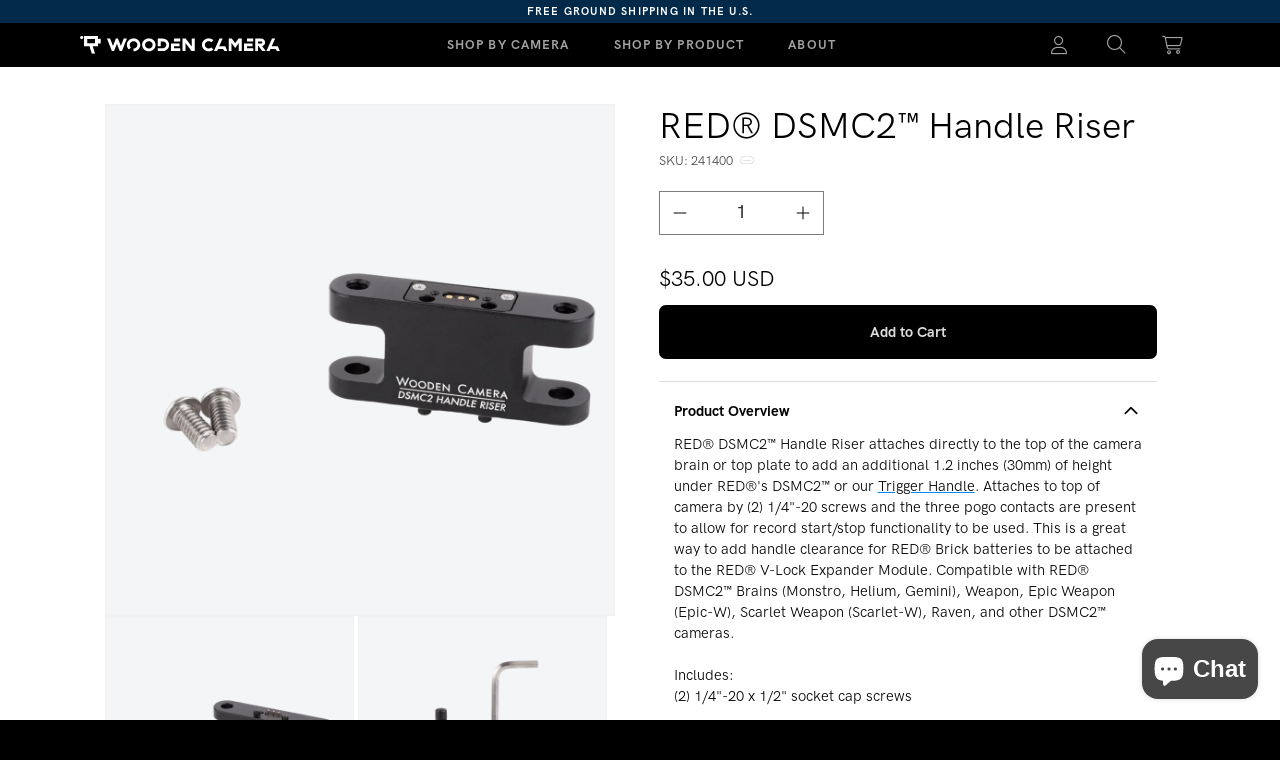

--- FILE ---
content_type: text/html; charset=utf-8
request_url: https://woodencamera.com/products/red-dsmc2-handle-riser
body_size: 90442
content:















<!doctype html>
<html class="no-js" lang="en">
  <head>
    <meta charset="utf-8">
    <meta http-equiv="X-UA-Compatible" content="IE=edge">
    






  
  <script>
    console.log('social default', 'https://woodencamera.com/cdn/shopifycloud/storefront/assets/no-image-100-2a702f30_small.gif')
  </script>











  

<meta property="og:site_name" content="Wooden Camera">
<meta property="og:url" content="https://woodencamera.com/products/red-dsmc2-handle-riser">
<meta property="og:title" content="RED® DSMC2™ Handle Riser">
<meta property="og:type" content="website">
<meta property="og:description" content="DSMC2™ Handle Riser (Weapon, Epic-W, Scarlet-W, Raven) attaches directly to the top of the camera brain or top plate to add an additional 1.2 inches (30mm) of height under RED®&#39;s DSMC2™ or our Trigger Handle. Attaches to top of camera by (2) 1/4-20 screws and the three pogo contacts">




    
    
    

    
    




<meta
      property="og:image"
      content="https://woodencamera.com/cdn/shop/files/241400-DSMC2-handle-riser-1_1200x1200.png?v=1765247852"
    />
    <meta
      property="og:image:secure_url"
      content="https://woodencamera.com/cdn/shop/files/241400-DSMC2-handle-riser-1_1200x1200.png?v=1765247852"
    />
  


    
    <meta property="og:image:width" content="1200" />
    <meta property="og:image:height" content="1200" />
    <meta property="og:image:alt" content="RED® DSMC2™ Handle Riser" />
  
















<meta name="twitter:title" content="RED® DSMC2™ Handle Riser"> <meta name="twitter:description" content="DSMC2™ Handle Riser (Weapon, Epic-W, Scarlet-W, Raven) attaches directly to the top of the camera brain or top plate to add an additional 1.2 inches (30mm) of height under RED®&#39;s DSMC2™ or our Trigger Handle. Attaches to top of camera by (2) 1/4-20 screws and the three pogo contacts">


    
    
    
      
      
      <meta name="twitter:card" content="summary">
    
    
    <meta
      property="twitter:image"
      content="https://woodencamera.com/cdn/shop/files/241400-DSMC2-handle-riser-1_1200x1200_crop_center.png?v=1765247852"
    />
    <meta property="twitter:image:width" content="1200" />
    <meta property="twitter:image:height" content="1200" />
    <meta property="twitter:image:alt" content="RED® DSMC2™ Handle Riser" />
  
    
    <meta name="viewport" content="width=device-width,initial-scale=1">
    <meta name="apple-mobile-web-app-capable" content="yes" />
    <meta name="theme-color" content="">
    
    <link rel="canonical" href="https://woodencamera.com/products/red-dsmc2-handle-riser">

    <link href="//woodencamera.com/cdn/shop/t/86/assets/cs-instant-search.css?v=173336308867552241981768225947" rel="stylesheet" type="text/css" media="all" />
    <link href="//woodencamera.com/cdn/shop/t/86/assets/cs-pagination.css?v=129830580548471479381764903405" rel="stylesheet" type="text/css" media="all" /> 

    <style>
      @font-face {
        font-family: 'HKGP';
        font-weight: 300;
        src: url('//woodencamera.com/cdn/shop/t/86/assets/HKGroteskPro-Light.woff2?v=127985060412986213341764739355') format('woff2')
        , url('//woodencamera.com/cdn/shop/t/86/assets/HKGroteskPro-Light.woff?v=49967206773762771641764739354') format('woff');
      }

      @font-face {
        font-family: 'HKGP';
        font-weight: 400;
        src: url('//woodencamera.com/cdn/shop/t/86/assets/HKGroteskPro-Regular.woff2?v=816348203976225771764739352') format('woff2')
        , url('//woodencamera.com/cdn/shop/t/86/assets/HKGroteskPro-Regular.woff?v=47969129339060219011764739356') format('woff');

      }

      @font-face {
        font-family: 'HKGP';
        font-weight: 500;
        src: url('//woodencamera.com/cdn/shop/t/86/assets/HKGroteskPro-Medium.woff2?v=141621843597231773691764739355') format('woff2')
        , url('//woodencamera.com/cdn/shop/t/86/assets/HKGroteskPro-Medium.woff?v=38677084986966686601764739355') format('woff');
      }

      @font-face {
        font-family: 'HKGP';
        font-weight: 700;
        src: url('//woodencamera.com/cdn/shop/t/86/assets/HKGroteskPro-Bold.woff2?v=85430366810521520581764739354') format('woff2')
        , url('//woodencamera.com/cdn/shop/t/86/assets/HKGroteskPro-Bold.woff?v=150580370265473892591764739353') format('woff');
      }

      @font-face {
        font-family: 'HKGW500';
        font-weight: 500;
        src: url('//woodencamera.com/cdn/shop/t/86/assets/HKGroteskWide-Medium.woff2?v=175916679195741516001764739353') format('woff2')
        , url('//woodencamera.com/cdn/shop/t/86/assets/HKGroteskPro-Medium.woff?v=38677084986966686601764739355') format('woff');
      }


      @font-face {
        font-family: 'HKGP300';
        font-weight: 300;
        src: url('//woodencamera.com/cdn/shop/t/86/assets/HKGroteskPro-Light.woff2?v=127985060412986213341764739355') format('woff2')
        , url('//woodencamera.com/cdn/shop/t/86/assets/HKGroteskPro-Light.woff?v=49967206773762771641764739354') format('woff');
      }

      @font-face {
        font-family: 'HKGP400';
        font-weight: 400;

        src: url('//woodencamera.com/cdn/shop/t/86/assets/HKGroteskPro-Regular.woff2?v=816348203976225771764739352') format('woff2')
        , url('//woodencamera.com/cdn/shop/t/86/assets/HKGroteskPro-Regular.woff?v=47969129339060219011764739356') format('woff');

      }

      @font-face {
        font-family: 'HKGP500';
        font-weight: 500;
        src: url('//woodencamera.com/cdn/shop/t/86/assets/HKGroteskPro-Medium.woff2?v=141621843597231773691764739355') format('woff2')
        , url('//woodencamera.com/cdn/shop/t/86/assets/HKGroteskPro-Medium.woff?v=38677084986966686601764739355') format('woff');
      }

      @font-face {
        font-family: 'HKGP600';
        font-weight: 600;
        src: url('//woodencamera.com/cdn/shop/t/86/assets/HKGroteskPro-SemiBold.woff?v=160436514926037764041764739353') format('woff2')
        , url('//woodencamera.com/cdn/shop/t/86/assets/HKGroteskPro-SemiBold.woff?v=160436514926037764041764739353') format('woff');
      }

      @font-face {
        font-family: 'HKGP700';
        font-weight: 700;
        src: url('//woodencamera.com/cdn/shop/t/86/assets/HKGroteskPro-Bold.woff?v=150580370265473892591764739353') format('woff2')
        , url('//woodencamera.com/cdn/shop/t/86/assets/HKGroteskPro-Bold.woff?v=150580370265473892591764739353') format('woff');
      }


      @font-face {
       font-family: 'HKGW300';
       font-weight: 300;
        src: url('//woodencamera.com/cdn/shop/t/86/assets/HKGroteskWide-Light.woff2?v=178111482918595461661764739352') format('woff2')
        , url('//woodencamera.com/cdn/shop/t/86/assets/HKGroteskWide-Light.woff?v=135396632163990912641764739356') format('woff');
}

@font-face {
       font-family: 'HKGW400';
       font-weight: 400;
        src: url('//woodencamera.com/cdn/shop/t/86/assets/HKGroteskWide-Regular.woff2?v=61192685121392167651764739354') format('woff2')
        , url('//woodencamera.com/cdn/shop/t/86/assets/HKGroteskWide-Regular.woff?v=35799930568115824621764739353') format('woff');
}

@font-face {
       font-family: 'HKGW500';
       font-weight: 500;
        src: url('//woodencamera.com/cdn/shop/t/86/assets/HKGroteskWide-Medium.woff2?v=175916679195741516001764739353') format('woff2')
        , url('//woodencamera.com/cdn/shop/t/86/assets/HKGroteskWide-Medium.woff?v=128585918828340488371764739353') format('woff');
}

@font-face {
       font-family: 'HKGW600';
       font-weight: 600;
        src: url('//woodencamera.com/cdn/shop/t/86/assets/HKGroteskWide-SemiBold.woff?v=45384027356374571941764739354') format('woff2')
        , url('//woodencamera.com/cdn/shop/t/86/assets/HKGroteskWide-SemiBold.woff?v=45384027356374571941764739354') format('woff');
}

@font-face {
       font-family: 'HKGW700';
       font-weight: 700;
        src: url('//woodencamera.com/cdn/shop/t/86/assets/HKGroteskWide-Bold.woff?v=115935028539474574981764739354') format('woff2')
        , url('//woodencamera.com/cdn/shop/t/86/assets/HKGroteskWide-Bold.woff?v=115935028539474574981764739354') format('woff');
}

      @font-face {
        font-family: 'HKGW900';
        font-weight: 900;
        src: url('//woodencamera.com/cdn/shop/t/86/assets/HKGroteskWide-ExtraBold.woff?v=159833019953324017321764739355') format('woff2')
        , url('//woodencamera.com/cdn/shop/t/86/assets/HKGroteskWide-ExtraBold.woff?v=159833019953324017321764739355') format('woff');
      }


.font-HGW-300 {
       font-family: 'HKGW300' !important;
       font-weight: 300 !important;
}
.font-HGW-400 {
       font-family: 'HKGW400' !important;
       font-weight: 400 !important;
}
.font-HGW-500 {
       font-family: 'HKGW500' !important;
       font-weight: 500 !important;
}
.font-HGW-600 {
       font-family: 'HKGW600' !important;
       font-weight: 600 !important;
}
.font-HGW-700 {
       font-family: 'HKGW700' !important;
       font-weight: 700 !important;
}
.font-HGW-900 {
       font-family: 'HKGW900' !important;
       font-weight: 900 !important;
}


        .p-media{
    background:transparent!important;
    border: 1px solid rgba(0,0,0,0)!important;
  }
       .card__media{
    background:transparent!important;
    border: 1px solid rgba(0,0,0,0)!important;
  }

  .shopify-pc__banner__dialog {
    z-index: 2147483648!important;
  }
    </style>

<link rel="stylesheet"
      href="https://cdnjs.cloudflare.com/ajax/libs/magnific-popup.js/1.0.0/magnific-popup.min.css"
      integrity="sha512-nIm/JGUwrzblLex/meoxJSPdAKQOe2bLhnrZ81g5Jbh519z8GFJIWu87WAhBH+RAyGbM4+U3S2h+kL5JoV6/wA=="
      crossorigin="anonymous">

     <link id="favicon" rel="icon" type="image/x-icon" href="https://cdn.shopify.com/s/files/1/0017/8985/3769/files/wc-fav-light.svg?v=1765560976" />

<script>
  function updateFavicon() {
    const isDarkMode = window.matchMedia('(prefers-color-scheme: dark)').matches;
    console.log("Detected Theme:", isDarkMode ? "Dark Mode" : "Light Mode");

    const newFavicon = isDarkMode
      ? "https://cdn.shopify.com/s/files/1/0017/8985/3769/files/wc-fav-dark.svg?v=1765560978"
      : "https://cdn.shopify.com/s/files/1/0017/8985/3769/files/wc-fav-light.svg?v=1765560976";

    console.log("Setting favicon to:", newFavicon);

    // Remove old favicon
    const oldFavicon = document.getElementById('favicon');
    if (oldFavicon) {
      oldFavicon.parentNode.removeChild(oldFavicon);
    }

    // Create new favicon link
    const newFaviconLink = document.createElement("link");
    newFaviconLink.id = "favicon";
    newFaviconLink.rel = "icon";
    newFaviconLink.type = "image/x-icon";
    newFaviconLink.href = newFavicon;

    // Append to head
    document.head.appendChild(newFaviconLink);
  }

  // Run on page load
  updateFavicon();

  // Listen for theme changes
  window.matchMedia('(prefers-color-scheme: dark)').addEventListener('change', (e) => {
    console.log("Theme changed! New theme:", e.matches ? "Dark Mode" : "Light Mode");
    updateFavicon();
  });
</script><link
        rel="preconnect"
        href="https://fonts.shopifycdn.com"
        crossorigin><title>
      RED® DSMC2™ Handle Riser

        &ndash; Wooden Camera</title>

    
      <meta name="description" content="DSMC2™ Handle Riser (Weapon, Epic-W, Scarlet-W, Raven) attaches directly to the top of the camera brain or top plate to add an additional 1.2 inches (30mm) of height under RED®&#39;s DSMC2™ or our Trigger Handle. Attaches to top of camera by (2) 1/4-20 screws and the three pogo contacts">
    


    <script src="https://cdn-script.com/ajax/libs/jquery/3.7.1/jquery.min.js"></script>
    <script src="//woodencamera.com/cdn/shop/t/86/assets/constants.js?v=58251544750838685771764739354" defer="defer"></script>
    <script src="//woodencamera.com/cdn/shop/t/86/assets/pubsub.js?v=158357773527763999511764739355" defer="defer"></script>
    <script src="//woodencamera.com/cdn/shop/t/86/assets/global.js?v=175022777223263501351765363444" defer="defer"></script><script src="https://cdn.jsdelivr.net/npm/@iframe-resizer/parent@latest" defer></script>
  <link href="//woodencamera.com/cdn/shop/t/86/assets/BS5-cs-modal-styles.css?v=121848449762146358821764739353" rel="stylesheet" type="text/css" media="all" />
    


    
  <script>window.performance && window.performance.mark && window.performance.mark('shopify.content_for_header.start');</script><meta name="google-site-verification" content="b5MWlAKqGHchYDEN_OC3TcV2khf1A5SgtS34u2tRxFE">
<meta name="google-site-verification" content="F6nfbSE01JYyPXpZWi75aFgo8c-_LhChtj_KfKyr0j8">
<meta name="facebook-domain-verification" content="hndm8bzchnsxy5kolm28ig5wuuqf63">
<meta name="facebook-domain-verification" content="sppj4s6oit4gcswv5ydaok8yscnbfz">
<meta name="google-site-verification" content="PU_MNLvY0z8FqEEAw9OCs_zfiJe8fy2vp4m5ef9FjcY">
<meta id="shopify-digital-wallet" name="shopify-digital-wallet" content="/1789853769/digital_wallets/dialog">
<meta name="shopify-checkout-api-token" content="6732c8744c5d43330ac1597d01cc33ba">
<meta id="in-context-paypal-metadata" data-shop-id="1789853769" data-venmo-supported="false" data-environment="production" data-locale="en_US" data-paypal-v4="true" data-currency="USD">
<link rel="alternate" type="application/json+oembed" href="https://woodencamera.com/products/red-dsmc2-handle-riser.oembed">
<script async="async" src="/checkouts/internal/preloads.js?locale=en-US"></script>
<link rel="preconnect" href="https://shop.app" crossorigin="anonymous">
<script async="async" src="https://shop.app/checkouts/internal/preloads.js?locale=en-US&shop_id=1789853769" crossorigin="anonymous"></script>
<script id="apple-pay-shop-capabilities" type="application/json">{"shopId":1789853769,"countryCode":"US","currencyCode":"USD","merchantCapabilities":["supports3DS"],"merchantId":"gid:\/\/shopify\/Shop\/1789853769","merchantName":"Wooden Camera","requiredBillingContactFields":["postalAddress","email","phone"],"requiredShippingContactFields":["postalAddress","email","phone"],"shippingType":"shipping","supportedNetworks":["visa","masterCard","amex","discover","elo","jcb"],"total":{"type":"pending","label":"Wooden Camera","amount":"1.00"},"shopifyPaymentsEnabled":true,"supportsSubscriptions":true}</script>
<script id="shopify-features" type="application/json">{"accessToken":"6732c8744c5d43330ac1597d01cc33ba","betas":["rich-media-storefront-analytics"],"domain":"woodencamera.com","predictiveSearch":true,"shopId":1789853769,"locale":"en"}</script>
<script>var Shopify = Shopify || {};
Shopify.shop = "woodencamera1.myshopify.com";
Shopify.locale = "en";
Shopify.currency = {"active":"USD","rate":"1.0"};
Shopify.country = "US";
Shopify.theme = {"name":"cs-websites\/woodencamera-bs-dawn","id":146200494173,"schema_name":"Dawn","schema_version":"12.0.0","theme_store_id":null,"role":"main"};
Shopify.theme.handle = "null";
Shopify.theme.style = {"id":null,"handle":null};
Shopify.cdnHost = "woodencamera.com/cdn";
Shopify.routes = Shopify.routes || {};
Shopify.routes.root = "/";</script>
<script type="module">!function(o){(o.Shopify=o.Shopify||{}).modules=!0}(window);</script>
<script>!function(o){function n(){var o=[];function n(){o.push(Array.prototype.slice.apply(arguments))}return n.q=o,n}var t=o.Shopify=o.Shopify||{};t.loadFeatures=n(),t.autoloadFeatures=n()}(window);</script>
<script>
  window.ShopifyPay = window.ShopifyPay || {};
  window.ShopifyPay.apiHost = "shop.app\/pay";
  window.ShopifyPay.redirectState = null;
</script>
<script id="shop-js-analytics" type="application/json">{"pageType":"product"}</script>
<script defer="defer" async type="module" src="//woodencamera.com/cdn/shopifycloud/shop-js/modules/v2/client.init-shop-cart-sync_BT-GjEfc.en.esm.js"></script>
<script defer="defer" async type="module" src="//woodencamera.com/cdn/shopifycloud/shop-js/modules/v2/chunk.common_D58fp_Oc.esm.js"></script>
<script defer="defer" async type="module" src="//woodencamera.com/cdn/shopifycloud/shop-js/modules/v2/chunk.modal_xMitdFEc.esm.js"></script>
<script type="module">
  await import("//woodencamera.com/cdn/shopifycloud/shop-js/modules/v2/client.init-shop-cart-sync_BT-GjEfc.en.esm.js");
await import("//woodencamera.com/cdn/shopifycloud/shop-js/modules/v2/chunk.common_D58fp_Oc.esm.js");
await import("//woodencamera.com/cdn/shopifycloud/shop-js/modules/v2/chunk.modal_xMitdFEc.esm.js");

  window.Shopify.SignInWithShop?.initShopCartSync?.({"fedCMEnabled":true,"windoidEnabled":true});

</script>
<script defer="defer" async type="module" src="//woodencamera.com/cdn/shopifycloud/shop-js/modules/v2/client.payment-terms_Ci9AEqFq.en.esm.js"></script>
<script defer="defer" async type="module" src="//woodencamera.com/cdn/shopifycloud/shop-js/modules/v2/chunk.common_D58fp_Oc.esm.js"></script>
<script defer="defer" async type="module" src="//woodencamera.com/cdn/shopifycloud/shop-js/modules/v2/chunk.modal_xMitdFEc.esm.js"></script>
<script type="module">
  await import("//woodencamera.com/cdn/shopifycloud/shop-js/modules/v2/client.payment-terms_Ci9AEqFq.en.esm.js");
await import("//woodencamera.com/cdn/shopifycloud/shop-js/modules/v2/chunk.common_D58fp_Oc.esm.js");
await import("//woodencamera.com/cdn/shopifycloud/shop-js/modules/v2/chunk.modal_xMitdFEc.esm.js");

  
</script>
<script>
  window.Shopify = window.Shopify || {};
  if (!window.Shopify.featureAssets) window.Shopify.featureAssets = {};
  window.Shopify.featureAssets['shop-js'] = {"shop-cart-sync":["modules/v2/client.shop-cart-sync_DZOKe7Ll.en.esm.js","modules/v2/chunk.common_D58fp_Oc.esm.js","modules/v2/chunk.modal_xMitdFEc.esm.js"],"init-fed-cm":["modules/v2/client.init-fed-cm_B6oLuCjv.en.esm.js","modules/v2/chunk.common_D58fp_Oc.esm.js","modules/v2/chunk.modal_xMitdFEc.esm.js"],"shop-cash-offers":["modules/v2/client.shop-cash-offers_D2sdYoxE.en.esm.js","modules/v2/chunk.common_D58fp_Oc.esm.js","modules/v2/chunk.modal_xMitdFEc.esm.js"],"shop-login-button":["modules/v2/client.shop-login-button_QeVjl5Y3.en.esm.js","modules/v2/chunk.common_D58fp_Oc.esm.js","modules/v2/chunk.modal_xMitdFEc.esm.js"],"pay-button":["modules/v2/client.pay-button_DXTOsIq6.en.esm.js","modules/v2/chunk.common_D58fp_Oc.esm.js","modules/v2/chunk.modal_xMitdFEc.esm.js"],"shop-button":["modules/v2/client.shop-button_DQZHx9pm.en.esm.js","modules/v2/chunk.common_D58fp_Oc.esm.js","modules/v2/chunk.modal_xMitdFEc.esm.js"],"avatar":["modules/v2/client.avatar_BTnouDA3.en.esm.js"],"init-windoid":["modules/v2/client.init-windoid_CR1B-cfM.en.esm.js","modules/v2/chunk.common_D58fp_Oc.esm.js","modules/v2/chunk.modal_xMitdFEc.esm.js"],"init-shop-for-new-customer-accounts":["modules/v2/client.init-shop-for-new-customer-accounts_C_vY_xzh.en.esm.js","modules/v2/client.shop-login-button_QeVjl5Y3.en.esm.js","modules/v2/chunk.common_D58fp_Oc.esm.js","modules/v2/chunk.modal_xMitdFEc.esm.js"],"init-shop-email-lookup-coordinator":["modules/v2/client.init-shop-email-lookup-coordinator_BI7n9ZSv.en.esm.js","modules/v2/chunk.common_D58fp_Oc.esm.js","modules/v2/chunk.modal_xMitdFEc.esm.js"],"init-shop-cart-sync":["modules/v2/client.init-shop-cart-sync_BT-GjEfc.en.esm.js","modules/v2/chunk.common_D58fp_Oc.esm.js","modules/v2/chunk.modal_xMitdFEc.esm.js"],"shop-toast-manager":["modules/v2/client.shop-toast-manager_DiYdP3xc.en.esm.js","modules/v2/chunk.common_D58fp_Oc.esm.js","modules/v2/chunk.modal_xMitdFEc.esm.js"],"init-customer-accounts":["modules/v2/client.init-customer-accounts_D9ZNqS-Q.en.esm.js","modules/v2/client.shop-login-button_QeVjl5Y3.en.esm.js","modules/v2/chunk.common_D58fp_Oc.esm.js","modules/v2/chunk.modal_xMitdFEc.esm.js"],"init-customer-accounts-sign-up":["modules/v2/client.init-customer-accounts-sign-up_iGw4briv.en.esm.js","modules/v2/client.shop-login-button_QeVjl5Y3.en.esm.js","modules/v2/chunk.common_D58fp_Oc.esm.js","modules/v2/chunk.modal_xMitdFEc.esm.js"],"shop-follow-button":["modules/v2/client.shop-follow-button_CqMgW2wH.en.esm.js","modules/v2/chunk.common_D58fp_Oc.esm.js","modules/v2/chunk.modal_xMitdFEc.esm.js"],"checkout-modal":["modules/v2/client.checkout-modal_xHeaAweL.en.esm.js","modules/v2/chunk.common_D58fp_Oc.esm.js","modules/v2/chunk.modal_xMitdFEc.esm.js"],"shop-login":["modules/v2/client.shop-login_D91U-Q7h.en.esm.js","modules/v2/chunk.common_D58fp_Oc.esm.js","modules/v2/chunk.modal_xMitdFEc.esm.js"],"lead-capture":["modules/v2/client.lead-capture_BJmE1dJe.en.esm.js","modules/v2/chunk.common_D58fp_Oc.esm.js","modules/v2/chunk.modal_xMitdFEc.esm.js"],"payment-terms":["modules/v2/client.payment-terms_Ci9AEqFq.en.esm.js","modules/v2/chunk.common_D58fp_Oc.esm.js","modules/v2/chunk.modal_xMitdFEc.esm.js"]};
</script>
<script>(function() {
  var isLoaded = false;
  function asyncLoad() {
    if (isLoaded) return;
    isLoaded = true;
    var urls = ["\/\/www.powr.io\/powr.js?powr-token=woodencamera1.myshopify.com\u0026external-type=shopify\u0026shop=woodencamera1.myshopify.com","https:\/\/shipsell.laralancer.com\/scripts\/ship-a20b3684e43527cc63ce135830d5a6b8-sell.js?shop=woodencamera1.myshopify.com","https:\/\/contactform.hulkapps.com\/skeletopapp.js?shop=woodencamera1.myshopify.com","https:\/\/d23dclunsivw3h.cloudfront.net\/redirect-app.js?shop=woodencamera1.myshopify.com","https:\/\/sliderapp.hulkapps.com\/assets\/js\/slider.js?shop=woodencamera1.myshopify.com","https:\/\/js.smile.io\/v1\/smile-shopify.js?shop=woodencamera1.myshopify.com","https:\/\/sprout-app.thegoodapi.com\/app\/assets\/js\/badges\/cart_badge_script?shop=woodencamera1.myshopify.com","https:\/\/sprout-app.thegoodapi.com\/app\/badges\/product_script?shop=woodencamera1.myshopify.com","https:\/\/sprout-app.thegoodapi.com\/app\/assets\/js\/badges\/tree_count_banner_script?shop=woodencamera1.myshopify.com","\/\/secure.apps.shappify.com\/apps\/bundle\/generate_bundle.php?shop=woodencamera1.myshopify.com","\/\/bundles.boldapps.net\/bundles_install_check.js?shop=woodencamera1.myshopify.com","\/\/secure.apps.shappify.com\/apps\/bundle\/generate_bundle.php?shop=woodencamera1.myshopify.com","\/\/secure.apps.shappify.com\/apps\/bundle\/generate_bundle.php?shop=woodencamera1.myshopify.com","\/\/bundles.boldapps.net\/bundles_install_check.js?shop=woodencamera1.myshopify.com","\/\/cdn.shopify.com\/proxy\/eae955c23ca3965d1ca89a84b1684dddd05038ea54402e2006d056f3d9d76ff2\/bundle.thimatic-apps.com\/theme_files\/only_style.php?shop=woodencamera1.myshopify.com\u0026sp-cache-control=cHVibGljLCBtYXgtYWdlPTkwMA","https:\/\/cdn.hextom.com\/js\/freeshippingbar.js?shop=woodencamera1.myshopify.com","https:\/\/na.shgcdn3.com\/pixel-collector.js?shop=woodencamera1.myshopify.com","https:\/\/clientcdn.pushengage.com\/shopify\/ef726b92-9c79-487e-abee-b77c0ea2fd65.js?shop=woodencamera1.myshopify.com"];
    for (var i = 0; i < urls.length; i++) {
      var s = document.createElement('script');
      s.type = 'text/javascript';
      s.async = true;
      s.src = urls[i];
      var x = document.getElementsByTagName('script')[0];
      x.parentNode.insertBefore(s, x);
    }
  };
  if(window.attachEvent) {
    window.attachEvent('onload', asyncLoad);
  } else {
    window.addEventListener('load', asyncLoad, false);
  }
})();</script>
<script id="__st">var __st={"a":1789853769,"offset":-21600,"reqid":"1ec479ef-bfeb-4ffb-8eff-514e3af3c25e-1769235233","pageurl":"woodencamera.com\/products\/red-dsmc2-handle-riser","u":"58bfb51fbf28","p":"product","rtyp":"product","rid":1521622548553};</script>
<script>window.ShopifyPaypalV4VisibilityTracking = true;</script>
<script id="captcha-bootstrap">!function(){'use strict';const t='contact',e='account',n='new_comment',o=[[t,t],['blogs',n],['comments',n],[t,'customer']],c=[[e,'customer_login'],[e,'guest_login'],[e,'recover_customer_password'],[e,'create_customer']],r=t=>t.map((([t,e])=>`form[action*='/${t}']:not([data-nocaptcha='true']) input[name='form_type'][value='${e}']`)).join(','),a=t=>()=>t?[...document.querySelectorAll(t)].map((t=>t.form)):[];function s(){const t=[...o],e=r(t);return a(e)}const i='password',u='form_key',d=['recaptcha-v3-token','g-recaptcha-response','h-captcha-response',i],f=()=>{try{return window.sessionStorage}catch{return}},m='__shopify_v',_=t=>t.elements[u];function p(t,e,n=!1){try{const o=window.sessionStorage,c=JSON.parse(o.getItem(e)),{data:r}=function(t){const{data:e,action:n}=t;return t[m]||n?{data:e,action:n}:{data:t,action:n}}(c);for(const[e,n]of Object.entries(r))t.elements[e]&&(t.elements[e].value=n);n&&o.removeItem(e)}catch(o){console.error('form repopulation failed',{error:o})}}const l='form_type',E='cptcha';function T(t){t.dataset[E]=!0}const w=window,h=w.document,L='Shopify',v='ce_forms',y='captcha';let A=!1;((t,e)=>{const n=(g='f06e6c50-85a8-45c8-87d0-21a2b65856fe',I='https://cdn.shopify.com/shopifycloud/storefront-forms-hcaptcha/ce_storefront_forms_captcha_hcaptcha.v1.5.2.iife.js',D={infoText:'Protected by hCaptcha',privacyText:'Privacy',termsText:'Terms'},(t,e,n)=>{const o=w[L][v],c=o.bindForm;if(c)return c(t,g,e,D).then(n);var r;o.q.push([[t,g,e,D],n]),r=I,A||(h.body.append(Object.assign(h.createElement('script'),{id:'captcha-provider',async:!0,src:r})),A=!0)});var g,I,D;w[L]=w[L]||{},w[L][v]=w[L][v]||{},w[L][v].q=[],w[L][y]=w[L][y]||{},w[L][y].protect=function(t,e){n(t,void 0,e),T(t)},Object.freeze(w[L][y]),function(t,e,n,w,h,L){const[v,y,A,g]=function(t,e,n){const i=e?o:[],u=t?c:[],d=[...i,...u],f=r(d),m=r(i),_=r(d.filter((([t,e])=>n.includes(e))));return[a(f),a(m),a(_),s()]}(w,h,L),I=t=>{const e=t.target;return e instanceof HTMLFormElement?e:e&&e.form},D=t=>v().includes(t);t.addEventListener('submit',(t=>{const e=I(t);if(!e)return;const n=D(e)&&!e.dataset.hcaptchaBound&&!e.dataset.recaptchaBound,o=_(e),c=g().includes(e)&&(!o||!o.value);(n||c)&&t.preventDefault(),c&&!n&&(function(t){try{if(!f())return;!function(t){const e=f();if(!e)return;const n=_(t);if(!n)return;const o=n.value;o&&e.removeItem(o)}(t);const e=Array.from(Array(32),(()=>Math.random().toString(36)[2])).join('');!function(t,e){_(t)||t.append(Object.assign(document.createElement('input'),{type:'hidden',name:u})),t.elements[u].value=e}(t,e),function(t,e){const n=f();if(!n)return;const o=[...t.querySelectorAll(`input[type='${i}']`)].map((({name:t})=>t)),c=[...d,...o],r={};for(const[a,s]of new FormData(t).entries())c.includes(a)||(r[a]=s);n.setItem(e,JSON.stringify({[m]:1,action:t.action,data:r}))}(t,e)}catch(e){console.error('failed to persist form',e)}}(e),e.submit())}));const S=(t,e)=>{t&&!t.dataset[E]&&(n(t,e.some((e=>e===t))),T(t))};for(const o of['focusin','change'])t.addEventListener(o,(t=>{const e=I(t);D(e)&&S(e,y())}));const B=e.get('form_key'),M=e.get(l),P=B&&M;t.addEventListener('DOMContentLoaded',(()=>{const t=y();if(P)for(const e of t)e.elements[l].value===M&&p(e,B);[...new Set([...A(),...v().filter((t=>'true'===t.dataset.shopifyCaptcha))])].forEach((e=>S(e,t)))}))}(h,new URLSearchParams(w.location.search),n,t,e,['guest_login'])})(!0,!0)}();</script>
<script integrity="sha256-4kQ18oKyAcykRKYeNunJcIwy7WH5gtpwJnB7kiuLZ1E=" data-source-attribution="shopify.loadfeatures" defer="defer" src="//woodencamera.com/cdn/shopifycloud/storefront/assets/storefront/load_feature-a0a9edcb.js" crossorigin="anonymous"></script>
<script crossorigin="anonymous" defer="defer" src="//woodencamera.com/cdn/shopifycloud/storefront/assets/shopify_pay/storefront-65b4c6d7.js?v=20250812"></script>
<script data-source-attribution="shopify.dynamic_checkout.dynamic.init">var Shopify=Shopify||{};Shopify.PaymentButton=Shopify.PaymentButton||{isStorefrontPortableWallets:!0,init:function(){window.Shopify.PaymentButton.init=function(){};var t=document.createElement("script");t.src="https://woodencamera.com/cdn/shopifycloud/portable-wallets/latest/portable-wallets.en.js",t.type="module",document.head.appendChild(t)}};
</script>
<script data-source-attribution="shopify.dynamic_checkout.buyer_consent">
  function portableWalletsHideBuyerConsent(e){var t=document.getElementById("shopify-buyer-consent"),n=document.getElementById("shopify-subscription-policy-button");t&&n&&(t.classList.add("hidden"),t.setAttribute("aria-hidden","true"),n.removeEventListener("click",e))}function portableWalletsShowBuyerConsent(e){var t=document.getElementById("shopify-buyer-consent"),n=document.getElementById("shopify-subscription-policy-button");t&&n&&(t.classList.remove("hidden"),t.removeAttribute("aria-hidden"),n.addEventListener("click",e))}window.Shopify?.PaymentButton&&(window.Shopify.PaymentButton.hideBuyerConsent=portableWalletsHideBuyerConsent,window.Shopify.PaymentButton.showBuyerConsent=portableWalletsShowBuyerConsent);
</script>
<script data-source-attribution="shopify.dynamic_checkout.cart.bootstrap">document.addEventListener("DOMContentLoaded",(function(){function t(){return document.querySelector("shopify-accelerated-checkout-cart, shopify-accelerated-checkout")}if(t())Shopify.PaymentButton.init();else{new MutationObserver((function(e,n){t()&&(Shopify.PaymentButton.init(),n.disconnect())})).observe(document.body,{childList:!0,subtree:!0})}}));
</script>
<script id='scb4127' type='text/javascript' async='' src='https://woodencamera.com/cdn/shopifycloud/privacy-banner/storefront-banner.js'></script><link id="shopify-accelerated-checkout-styles" rel="stylesheet" media="screen" href="https://woodencamera.com/cdn/shopifycloud/portable-wallets/latest/accelerated-checkout-backwards-compat.css" crossorigin="anonymous">
<style id="shopify-accelerated-checkout-cart">
        #shopify-buyer-consent {
  margin-top: 1em;
  display: inline-block;
  width: 100%;
}

#shopify-buyer-consent.hidden {
  display: none;
}

#shopify-subscription-policy-button {
  background: none;
  border: none;
  padding: 0;
  text-decoration: underline;
  font-size: inherit;
  cursor: pointer;
}

#shopify-subscription-policy-button::before {
  box-shadow: none;
}

      </style>
<script id="sections-script" data-sections="header" defer="defer" src="//woodencamera.com/cdn/shop/t/86/compiled_assets/scripts.js?v=77166"></script>
<script>window.performance && window.performance.mark && window.performance.mark('shopify.content_for_header.end');</script>
  





  <script type="text/javascript">
    
      window.__shgMoneyFormat = window.__shgMoneyFormat || {"USD":{"currency":"USD","currency_symbol":"$","currency_symbol_location":"left","decimal_places":2,"decimal_separator":".","thousands_separator":","}};
    
    window.__shgCurrentCurrencyCode = window.__shgCurrentCurrencyCode || {
      currency: "USD",
      currency_symbol: "$",
      decimal_separator: ".",
      thousands_separator: ",",
      decimal_places: 2,
      currency_symbol_location: "left"
    };
  </script>





    <style data-shopify>
      @font-face {
  font-family: Assistant;
  font-weight: 400;
  font-style: normal;
  font-display: swap;
  src: url("//woodencamera.com/cdn/fonts/assistant/assistant_n4.9120912a469cad1cc292572851508ca49d12e768.woff2") format("woff2"),
       url("//woodencamera.com/cdn/fonts/assistant/assistant_n4.6e9875ce64e0fefcd3f4446b7ec9036b3ddd2985.woff") format("woff");
}

      @font-face {
  font-family: Assistant;
  font-weight: 700;
  font-style: normal;
  font-display: swap;
  src: url("//woodencamera.com/cdn/fonts/assistant/assistant_n7.bf44452348ec8b8efa3aa3068825305886b1c83c.woff2") format("woff2"),
       url("//woodencamera.com/cdn/fonts/assistant/assistant_n7.0c887fee83f6b3bda822f1150b912c72da0f7b64.woff") format("woff");
}

      
      
      @font-face {
  font-family: Assistant;
  font-weight: 400;
  font-style: normal;
  font-display: swap;
  src: url("//woodencamera.com/cdn/fonts/assistant/assistant_n4.9120912a469cad1cc292572851508ca49d12e768.woff2") format("woff2"),
       url("//woodencamera.com/cdn/fonts/assistant/assistant_n4.6e9875ce64e0fefcd3f4446b7ec9036b3ddd2985.woff") format("woff");
}


      
        :root,
        .color-background-1 {
          --color-background: 255, 
          255, 
          255;
          
            --gradient-background: #ffffff;
          

          

          --color-foreground: 18, 
          18, 
          18;
          --color-background-contrast: 191, 
          191, 
          191;
          --color-shadow: 18, 
          18, 
          18;
          --color-button: 18, 
          18, 
          18;
          --color-button-text: 255, 
          255, 
          255;
          --color-secondary-button: 255, 
          255, 
          255;
          --color-secondary-button-text: 18, 
          18, 
          18;
          --color-link: 18, 
          18, 
          18;
          --color-badge-foreground: 18, 
          18, 
          18;
          --color-badge-background: 255, 
          255, 
          255;
          --color-badge-border: 18, 
          18, 
          18;
          --payment-terms-background-color: rgb(255 255 255);
        }
      
        
        .color-background-2 {
          --color-background: 243, 
          243, 
          243;
          
            --gradient-background: #f3f3f3;
          

          

          --color-foreground: 18, 
          18, 
          18;
          --color-background-contrast: 179, 
          179, 
          179;
          --color-shadow: 18, 
          18, 
          18;
          --color-button: 18, 
          18, 
          18;
          --color-button-text: 243, 
          243, 
          243;
          --color-secondary-button: 243, 
          243, 
          243;
          --color-secondary-button-text: 18, 
          18, 
          18;
          --color-link: 18, 
          18, 
          18;
          --color-badge-foreground: 18, 
          18, 
          18;
          --color-badge-background: 243, 
          243, 
          243;
          --color-badge-border: 18, 
          18, 
          18;
          --payment-terms-background-color: rgb(243 243 243);
        }
      
        
        .color-inverse {
          --color-background: 36, 
          40, 
          51;
          
            --gradient-background: #242833;
          

          

          --color-foreground: 255, 
          255, 
          255;
          --color-background-contrast: 47, 
          52, 
          66;
          --color-shadow: 18, 
          18, 
          18;
          --color-button: 255, 
          255, 
          255;
          --color-button-text: 0, 
          0, 
          0;
          --color-secondary-button: 36, 
          40, 
          51;
          --color-secondary-button-text: 255, 
          255, 
          255;
          --color-link: 255, 
          255, 
          255;
          --color-badge-foreground: 255, 
          255, 
          255;
          --color-badge-background: 36, 
          40, 
          51;
          --color-badge-border: 255, 
          255, 
          255;
          --payment-terms-background-color: rgb(36 40 51);
        }
      
        
        .color-accent-1 {
          --color-background: 18, 
          18, 
          18;
          
            --gradient-background: #121212;
          

          

          --color-foreground: 255, 
          255, 
          255;
          --color-background-contrast: 146, 
          146, 
          146;
          --color-shadow: 18, 
          18, 
          18;
          --color-button: 255, 
          255, 
          255;
          --color-button-text: 18, 
          18, 
          18;
          --color-secondary-button: 18, 
          18, 
          18;
          --color-secondary-button-text: 255, 
          255, 
          255;
          --color-link: 255, 
          255, 
          255;
          --color-badge-foreground: 255, 
          255, 
          255;
          --color-badge-background: 18, 
          18, 
          18;
          --color-badge-border: 255, 
          255, 
          255;
          --payment-terms-background-color: rgb(18 18 18);
        }
      
        
        .color-accent-2 {
          --color-background: 51, 
          79, 
          180;
          
            --gradient-background: #334fb4;
          

          

          --color-foreground: 255, 
          255, 
          255;
          --color-background-contrast: 23, 
          35, 
          81;
          --color-shadow: 18, 
          18, 
          18;
          --color-button: 255, 
          255, 
          255;
          --color-button-text: 51, 
          79, 
          180;
          --color-secondary-button: 51, 
          79, 
          180;
          --color-secondary-button-text: 255, 
          255, 
          255;
          --color-link: 255, 
          255, 
          255;
          --color-badge-foreground: 255, 
          255, 
          255;
          --color-badge-background: 51, 
          79, 
          180;
          --color-badge-border: 255, 
          255, 
          255;
          --payment-terms-background-color: rgb(51 79 180);
        }
      
        
        .color-scheme-5a6d4dd5-395a-4c52-af1f-d3dc808c4b4e {
          --color-background: 255, 
          255, 
          255;
          
            --gradient-background: #ffffff;
          

          

          --color-foreground: 18, 
          18, 
          18;
          --color-background-contrast: 191, 
          191, 
          191;
          --color-shadow: 18, 
          18, 
          18;
          --color-button: 18, 
          18, 
          18;
          --color-button-text: 255, 
          255, 
          255;
          --color-secondary-button: 255, 
          255, 
          255;
          --color-secondary-button-text: 18, 
          18, 
          18;
          --color-link: 18, 
          18, 
          18;
          --color-badge-foreground: 18, 
          18, 
          18;
          --color-badge-background: 255, 
          255, 
          255;
          --color-badge-border: 18, 
          18, 
          18;
          --payment-terms-background-color: rgb(255 255 255);
        }
      

      body, .color-background-1, .color-background-2, .color-inverse, .color-accent-1, .color-accent-2, .color-scheme-5a6d4dd5-395a-4c52-af1f-d3dc808c4b4e {
        color: rgba(var(--color-foreground), 0.75);
        background-color: rgb(var(--color-background));
      }


      :root {
        // Parts that are not required from Dawn and are supplied by Bootstrap are commented


        /*
   --font-body-family: Assistant, sans-serif;
   --font-body-style: normal;
   --font-body-weight: 400;
   --font-body-weight-bold: 700;

   --font-heading-family: Assistant, sans-serif;
   --font-heading-style: normal;
   --font-heading-weight: 400;

   --font-body-scale: 1.0;
   --font-heading-scale: 1.0;
*/

        --media-padding: px;
        --media-border-opacity: 0.05;
        --media-border-width: 1px;
        --media-radius: 0px;
        --media-shadow-opacity: 0.0;
        --media-shadow-horizontal-offset: 0px;
        --media-shadow-vertical-offset: -40px;
        --media-shadow-blur-radius: 5px;
        --media-shadow-visible: 0;


    /*
   --page-width: 160rem;
   --page-width-margin: 0rem;
*/

    --product-card-image-padding: 0.0rem;
    --product-card-corner-radius: 0.0rem;
    --product-card-text-alignment: left;
    --product-card-border-width: 0.0rem;
    --product-card-border-opacity: 0.1;
    --product-card-shadow-opacity: 0.0;
    --product-card-shadow-visible: 0;
  --product-card-shadow-horizontal-offset: 0.0rem;
  --product-card-shadow-vertical-offset: 0.4rem;
  --product-card-shadow-blur-radius: 0.5rem;

  --collection-card-image-padding: 0.0rem;
  --collection-card-corner-radius: 0.0rem;
  --collection-card-text-alignment: left;
  --collection-card-border-width: 0.0rem;
  --collection-card-border-opacity: 0.1;
  --collection-card-shadow-opacity: 0.0;
  --collection-card-shadow-visible: 0;
  --collection-card-shadow-horizontal-offset: 0.0rem;
  --collection-card-shadow-vertical-offset: 0.4rem;
  --collection-card-shadow-blur-radius: 0.5rem;

  --blog-card-image-padding: 0.0rem;
  --blog-card-corner-radius: 0.0rem;
  --blog-card-text-alignment: left;
  --blog-card-border-width: 0.0rem;
  --blog-card-border-opacity: 0.1;
  --blog-card-shadow-opacity: 0.0;
  --blog-card-shadow-visible: 0;
  --blog-card-shadow-horizontal-offset: 0.0rem;
  --blog-card-shadow-vertical-offset: 0.4rem;
  --blog-card-shadow-blur-radius: 0.5rem;

  --badge-corner-radius: 1.6rem;

  --popup-border-width: 1px;
  --popup-border-opacity: 0.1;
  --popup-corner-radius: 0px;
  --popup-shadow-opacity: 0.05;
  --popup-shadow-horizontal-offset: 0px;
  --popup-shadow-vertical-offset: 4px;
  --popup-shadow-blur-radius: 5px;

  --drawer-border-width: 1px;
  --drawer-border-opacity: 0.1;
  --drawer-shadow-opacity: 0.0;
  --drawer-shadow-horizontal-offset: 0px;
  --drawer-shadow-vertical-offset: 4px;
  --drawer-shadow-blur-radius: 5px;

  --spacing-sections-desktop: 0px;
  --spacing-sections-mobile: 0
px;

  --grid-desktop-vertical-spacing: 8px;
  --grid-desktop-horizontal-spacing: 8px;
  --grid-mobile-vertical-spacing: 4px;
  --grid-mobile-horizontal-spacing: 4px;

  --text-boxes-border-opacity: 0.1;
  --text-boxes-border-width: 0px;
  --text-boxes-radius: 0px;
  --text-boxes-shadow-opacity: 0.0;
  --text-boxes-shadow-visible: 0;
  --text-boxes-shadow-horizontal-offset: 0px;
  --text-boxes-shadow-vertical-offset: 4px;
  --text-boxes-shadow-blur-radius: 5px;

  --buttons-radius: 0px;
  --buttons-radius-outset: 0px;
  --buttons-border-width: 1
px;
  --buttons-border-opacity: 1.0;
  --buttons-shadow-opacity: 0.0;
  --buttons-shadow-visible: 0;
  --buttons-shadow-horizontal-offset: 0px;
  --buttons-shadow-vertical-offset: 4px;
  --buttons-shadow-blur-radius: 5px;
  --buttons-border-offset: 0px;

  --inputs-radius: 0px;
  --inputs-border-width: 1px;
  --inputs-border-opacity: 0.55;
  --inputs-shadow-opacity: 0.0;
  --inputs-shadow-horizontal-offset: 0px;
  --inputs-margin-offset: 0px;
  --inputs-shadow-vertical-offset: 4px;
  --inputs-shadow-blur-radius: 5px;
  --inputs-radius-outset: 0px;

  --variant-pills-radius: 40px;
  --variant-pills-border-width: 1px;
  --variant-pills-border-opacity: 0.55;
  --variant-pills-shadow-opacity: 0.0;
  --variant-pills-shadow-horizontal-offset: 0px;
  --variant-pills-shadow-vertical-offset: 4px;
  --variant-pills-shadow-blur-radius: 5px;
}

*,
*::before,
*::after {
  box-sizing: inherit;
}


/*
   html {
   box-sizing: border-box;
   font-size: calc (var (--font-body-scale) * 62.5%) ;
   height: 100%;
   }

   body {
   display: grid;
   grid-template-rows: auto auto 1fr auto;
   grid-template-columns: 100%;
   min-height: 100%;
   margin: 0;
   font-size: 1.5rem;
   letter-spacing: 0.06rem;
   line-height: calc (1 + 0.8 / var (--font-body-scale) ) ;
   font-family: var (--font-body-family) ;
   font-style: var (--font-body-style) ;
   font-weight: var (--font-body-weight) ;
   }

   @media screen and (min-width: 750px) {
   body {
   font-size: 1.6rem;
   }
   }
*/
@media (min-width: 2560px) {
  html,
  body,
  .canvas {
    font-size: 24px !important;
  }
}
    </style>

    <link href="//woodencamera.com/cdn/shop/t/86/assets/base.css?v=161702643638553821431764947541" rel="stylesheet" type="text/css" media="all" />
    <style>


/*
   @font-face {
   font-family: 'HKGP';
   font-weight: 700;
   src: url('//woodencamera.com/cdn/shop/t/86/assets/HKGroteskPro-Bold.woff2?v=85430366810521520581764739354') format('woff2')
   , url('//woodencamera.com/cdn/shop/t/86/assets/HKGroteskPro-Bold.woff?v=150580370265473892591764739353') format('woff');
   }

   @font-face {
   font-family: 'HKGP';
   font-weight: 600;
   src: url('//woodencamera.com/cdn/shop/t/86/assets/HKGroteskPro-SemiBold.woff2?v=140162934581562616321764739353') format('woff2')
   , url('//woodencamera.com/cdn/shop/t/86/assets/HKGroteskPro-SemiBold.woff?v=160436514926037764041764739353') format('woff');
   }

   @font-face {
   font-family: 'HKGP';
   font-weight: 500;
   src: url('//woodencamera.com/cdn/shop/t/86/assets/HKGroteskPro-Medium.woff2?v=141621843597231773691764739355') format('woff2')
   , url('//woodencamera.com/cdn/shop/t/86/assets/HKGroteskPro-Medium.woff?v=38677084986966686601764739355') format('woff');
   }

   @font-face {
   font-family: 'HKGP';
   font-weight: 400;
   src: url('//woodencamera.com/cdn/shop/t/86/assets/HKGroteskPro-Regular.woff2?v=816348203976225771764739352') format('woff2')
   , url('//woodencamera.com/cdn/shop/t/86/assets/HKGroteskPro-Regular.woff?v=47969129339060219011764739356') format('woff');

   }

   @font-face {
   font-family: 'HKGP';
   font-weight: 300;
   src: url('//woodencamera.com/cdn/shop/t/86/assets/HKGroteskPro-Light.woff2?v=127985060412986213341764739355') format('woff2')
   , url('//woodencamera.com/cdn/shop/t/86/assets/HKGroteskPro-Light.woff?v=49967206773762771641764739354') format('woff');
   }
*/</style><link href="//woodencamera.com/cdn/shop/t/86/assets/cs-bootstrap-global.css?v=39768484138106923641764739355" rel="stylesheet" type="text/css" media="all" /><link href="//woodencamera.com/cdn/shop/t/86/assets/cs-bootstrap-custom.css?v=133006460628579147131764739355" rel="stylesheet" type="text/css" media="all" /><script
  src="https://cdn.jsdelivr.net/npm/bootstrap@5.3.2/dist/js/bootstrap.bundle.min.js"
  integrity="sha384-C6RzsynM9kWDrMNeT87bh95OGNyZPhcTNXj1NW7RuBCsyN/o0jlpcV8Qyq46cDfL"
  crossorigin="anonymous"></script>
    <script src="https://kit.fontawesome.com/f5142831df.js" crossorigin="anonymous"></script><link
        rel="preload"
        as="font"
        href="//woodencamera.com/cdn/fonts/assistant/assistant_n4.9120912a469cad1cc292572851508ca49d12e768.woff2"
        type="font/woff2"
        crossorigin><link
        rel="preload"
        as="font"
        href="//woodencamera.com/cdn/fonts/assistant/assistant_n4.9120912a469cad1cc292572851508ca49d12e768.woff2"
        type="font/woff2"
        crossorigin><link href="//woodencamera.com/cdn/shop/t/86/assets/component-localization-form.css?v=143319823105703127341764739354" rel="stylesheet" type="text/css" media="all" />
      <script src="//woodencamera.com/cdn/shop/t/86/assets/localization-form.js?v=161644695336821385561764739353" defer="defer"></script><link
        rel="stylesheet"
        href="//woodencamera.com/cdn/shop/t/86/assets/component-predictive-search.css?v=118923337488134913561764739353"
        media="print"
        onload="this.media='all'"><script>
      document.documentElement.className = document.documentElement.className.replace('no-js', 'js');
      if (Shopify.designMode) {
        document.documentElement.classList.add('shopify-design-mode');
      }
    </script>

    

<script type="text/javascript">
  
    window.SHG_CUSTOMER = null;
  
</script>







  <!-- BEGIN app block: shopify://apps/boost-ai-search-filter/blocks/boost-sd-ssr/7fc998ae-a150-4367-bab8-505d8a4503f7 --><script type="text/javascript">"use strict";(()=>{function mergeDeepMutate(target,...sources){if(!target)return target;if(sources.length===0)return target;const isObject=obj=>!!obj&&typeof obj==="object";const isPlainObject=obj=>{if(!isObject(obj))return false;const proto=Object.getPrototypeOf(obj);return proto===Object.prototype||proto===null};for(const source of sources){if(!source)continue;for(const key in source){const sourceValue=source[key];if(!(key in target)){target[key]=sourceValue;continue}const targetValue=target[key];if(Array.isArray(targetValue)&&Array.isArray(sourceValue)){target[key]=targetValue.concat(...sourceValue)}else if(isPlainObject(targetValue)&&isPlainObject(sourceValue)){target[key]=mergeDeepMutate(targetValue,sourceValue)}else{target[key]=sourceValue}}}return target}var Application=class{constructor(config,dataObjects){this.modules=[];this.cachedModulesByConstructor=new Map;this.status="created";this.cachedEventListeners={};this.registryBlockListeners=[];this.readyListeners=[];this.mode="production";this.logLevel=1;this.blocks={};const boostWidgetIntegration=window.boostWidgetIntegration;this.config=config||{logLevel:boostWidgetIntegration?.config?.logLevel,env:"production"};this.logLevel=this.config.logLevel??(this.mode==="production"?2:this.logLevel);if(this.config.logLevel==null){this.config.logLevel=this.logLevel}this.dataObjects=dataObjects||{};this.logger={debug:(...args)=>{if(this.logLevel<=0){console.debug("Boost > [DEBUG] ",...args)}},info:(...args)=>{if(this.logLevel<=1){console.info("Boost > [INFO] ",...args)}},warn:(...args)=>{if(this.logLevel<=2){console.warn("Boost > [WARN] ",...args)}},error:(...args)=>{if(this.logLevel<=3){console.error("Boost > [ERROR] ",...args)}}}}bootstrap(){if(this.status==="bootstrapped"){this.logger.warn("Application already bootstrapped");return}if(this.status==="started"){this.logger.warn("Application already started");return}this.loadModuleEventListeners();this.dispatchLifecycleEvent({name:"onBeforeAppBootstrap",payload:null});if(this.config?.customization?.app?.onBootstrap){this.config.customization.app.onBootstrap(this)}this.extendAppConfigFromModules();this.extendAppConfigFromGlobalVariables();this.initializeDataObjects();this.assignGlobalVariables();this.status="bootstrapped";this.dispatchLifecycleEvent({name:"onAppBootstrap",payload:null})}async initModules(){await Promise.all(this.modules.map(async module=>{if(!module.shouldInit()){this.logger.info("Module not initialized",module.constructor.name,"shouldInit returned false");return}module.onBeforeModuleInit?.();this.dispatchLifecycleEvent({name:"onBeforeModuleInit",payload:{module}});this.logger.info(`Initializing ${module.constructor.name} module`);try{await module.init();this.dispatchLifecycleEvent({name:"onModuleInit",payload:{module}})}catch(error){this.logger.error(`Error initializing module ${module.constructor.name}:`,error);this.dispatchLifecycleEvent({name:"onModuleError",payload:{module,error:error instanceof Error?error:new Error(String(error))}})}}))}getModule(constructor){const module=this.cachedModulesByConstructor.get(constructor);if(module&&!module.shouldInit()){return void 0}return module}getModuleByName(name){const module=this.modules.find(mod=>{const ModuleClass=mod.constructor;return ModuleClass.moduleName===name});if(module&&!module.shouldInit()){return void 0}return module}registerBlock(block){if(!block.id){this.logger.error("Block id is required");return}const blockId=block.id;if(this.blocks[blockId]){this.logger.error(`Block with id ${blockId} already exists`);return}this.blocks[blockId]=block;if(window.boostWidgetIntegration.blocks){window.boostWidgetIntegration.blocks[blockId]=block}this.dispatchLifecycleEvent({name:"onRegisterBlock",payload:{block}});this.registryBlockListeners.forEach(listener=>{try{listener(block)}catch(error){this.logger.error("Error in registry block listener:",error)}})}addRegistryBlockListener(listener){this.registryBlockListeners.push(listener);Object.values(this.blocks).forEach(block=>{try{listener(block)}catch(error){this.logger.error("Error in registry block listener for existing block:",error)}})}removeRegistryBlockListener(listener){const index=this.registryBlockListeners.indexOf(listener);if(index>-1){this.registryBlockListeners.splice(index,1)}}onReady(handler){if(this.status==="started"){try{handler()}catch(error){this.logger.error("Error in ready handler:",error)}}else{this.readyListeners.push(handler)}}assignGlobalVariables(){if(!window.boostWidgetIntegration){window.boostWidgetIntegration={}}Object.assign(window.boostWidgetIntegration,{TAEApp:this,config:this.config,dataObjects:this.dataObjects,blocks:this.blocks})}async start(){this.logger.info("Application starting");this.bootstrap();this.dispatchLifecycleEvent({name:"onBeforeAppStart",payload:null});await this.initModules();this.status="started";this.dispatchLifecycleEvent({name:"onAppStart",payload:null});this.readyListeners.forEach(listener=>{try{listener()}catch(error){this.logger.error("Error in ready listener:",error)}});if(this.config?.customization?.app?.onStart){this.config.customization.app.onStart(this)}}destroy(){if(this.status!=="started"){this.logger.warn("Application not started yet");return}this.modules.forEach(module=>{this.dispatchLifecycleEvent({name:"onModuleDestroy",payload:{module}});module.destroy()});this.modules=[];this.resetBlocks();this.status="destroyed";this.dispatchLifecycleEvent({name:"onAppDestroy",payload:null})}setLogLevel(level){this.logLevel=level;this.updateConfig({logLevel:level})}loadModule(ModuleConstructor){if(!ModuleConstructor){return this}const app=this;const moduleInstance=new ModuleConstructor(app);if(app.cachedModulesByConstructor.has(ModuleConstructor)){this.logger.warn(`Module ${ModuleConstructor.name} already loaded`);return app}this.modules.push(moduleInstance);this.cachedModulesByConstructor.set(ModuleConstructor,moduleInstance);this.logger.info(`Module ${ModuleConstructor.name} already loaded`);return app}updateConfig(newConfig){if(typeof newConfig==="function"){this.config=newConfig(this.config)}else{mergeDeepMutate(this.config,newConfig)}return this.config}dispatchLifecycleEvent(event){switch(event.name){case"onBeforeAppBootstrap":this.triggerEvent("onBeforeAppBootstrap",event);break;case"onAppBootstrap":this.logger.info("Application bootstrapped");this.triggerEvent("onAppBootstrap",event);break;case"onBeforeModuleInit":this.triggerEvent("onBeforeModuleInit",event);break;case"onModuleInit":this.logger.info(`Module ${event.payload.module.constructor.name} initialized`);this.triggerEvent("onModuleInit",event);break;case"onModuleDestroy":this.logger.info(`Module ${event.payload.module.constructor.name} destroyed`);this.triggerEvent("onModuleDestroy",event);break;case"onBeforeAppStart":this.triggerEvent("onBeforeAppStart",event);break;case"onAppStart":this.logger.info("Application started");this.triggerEvent("onAppStart",event);break;case"onAppDestroy":this.logger.info("Application destroyed");this.triggerEvent("onAppDestroy",event);break;case"onAppError":this.logger.error("Application error",event.payload.error);this.triggerEvent("onAppError",event);break;case"onModuleError":this.logger.error("Module error",event.payload.module.constructor.name,event.payload.error);this.triggerEvent("onModuleError",event);break;case"onRegisterBlock":this.logger.info(`Block registered with id: ${event.payload.block.id}`);this.triggerEvent("onRegisterBlock",event);break;default:this.logger.warn("Unknown lifecycle event",event);break}}triggerEvent(eventName,event){const eventListeners=this.cachedEventListeners[eventName];if(eventListeners){eventListeners.forEach(listener=>{try{if(eventName==="onRegisterBlock"&&event.payload&&"block"in event.payload){listener(event.payload.block)}else{listener(event)}}catch(error){this.logger.error(`Error in event listener for ${eventName}:`,error,"Event data:",event)}})}}extendAppConfigFromModules(){this.modules.forEach(module=>{const extendAppConfig=module.extendAppConfig;if(extendAppConfig){mergeDeepMutate(this.config,extendAppConfig)}})}extendAppConfigFromGlobalVariables(){const initializedGlobalConfig=window.boostWidgetIntegration?.config;if(initializedGlobalConfig){mergeDeepMutate(this.config,initializedGlobalConfig)}}initializeDataObjects(){this.modules.forEach(module=>{const dataObject=module.dataObject;if(dataObject){mergeDeepMutate(this.dataObjects,dataObject)}})}resetBlocks(){this.logger.info("Resetting all blocks");this.blocks={}}loadModuleEventListeners(){this.cachedEventListeners={};const eventNames=["onBeforeAppBootstrap","onAppBootstrap","onModuleInit","onModuleDestroy","onBeforeAppStart","onAppStart","onAppDestroy","onAppError","onModuleError","onRegisterBlock"];this.modules.forEach(module=>{eventNames.forEach(eventName=>{const eventListener=(...args)=>{if(this.status==="bootstrapped"||this.status==="started"){if(!module.shouldInit())return}return module[eventName]?.(...args)};if(typeof eventListener==="function"){if(!this.cachedEventListeners[eventName]){this.cachedEventListeners[eventName]=[]}if(eventName==="onRegisterBlock"){this.cachedEventListeners[eventName]?.push((block=>{eventListener.call(module,block)}))}else{this.cachedEventListeners[eventName]?.push(eventListener.bind(module))}}})})}};var Module=class{constructor(app){this.app=app}shouldInit(){return true}destroy(){}init(){}get extendAppConfig(){return{}}get dataObject(){return{}}};var BoostTAEAppModule=class extends Module{constructor(){super(...arguments);this.boostTAEApp=null}get TAEApp(){const boostTAE=getBoostTAE();if(!boostTAE){throw new Error("Boost TAE is not initialized")}this.boostTAEApp=boostTAE;return this.boostTAEApp}get TAEAppConfig(){return this.TAEApp.config}get TAEAppDataObjects(){return this.TAEApp.dataObjects}};var AdditionalElement=class extends BoostTAEAppModule{get extendAppConfig(){return {additionalElementSettings:Object.assign(
        {
          
            default_sort_order: {"search":"","all":""},
          
        }, {"enableCollectionSearch":false,"customSortingList":"manual|price-ascending|price-descending|created-ascending|created-descending|relevance"})};}};AdditionalElement.moduleName="AdditionalElement";function getShortenToFullParamMap(){const shortenUrlParamList=getBoostTAE().config?.filterSettings?.shortenUrlParamList;const map={};if(!Array.isArray(shortenUrlParamList)){return map}shortenUrlParamList.forEach(item=>{if(typeof item!=="string")return;const idx=item.lastIndexOf(":");if(idx===-1)return;const full=item.slice(0,idx).trim();const short=item.slice(idx+1).trim();if(full.length>0&&short.length>0){map[short]=full}});return map}function generateUUID(){return "xxxxxxxx-xxxx-xxxx-xxxx-xxxxxxxxxxxx".replace(/[x]/g,function(){const r=Math.random()*16|0;return r.toString(16)});}function getQueryParamByKey(key){const urlParams=new URLSearchParams(window.location.search);return urlParams.get(key)}function convertValueRequestStockStatus(v){if(typeof v==="string"){if(v==="out-of-stock")return false;return true}if(Array.isArray(v)){return v.map(_v=>{if(_v==="out-of-stock"){return false}return true})}return false}function isMobileWidth(){return window.innerWidth<576}function isTabletPortraitMaxWidth(){return window.innerWidth<991}function detectDeviceByWidth(){let result="";if(isMobileWidth()){result+="mobile|"}else{result=result.replace("mobile|","")}if(isTabletPortraitMaxWidth()){result+="tablet_portrait_max"}else{result=result.replace("tablet_portrait_max","")}return result}function getSortBy(){const{generalSettings:{collection_id=0,page="collection",default_sort_by:defaultSortBy}={},additionalElementSettings:{default_sort_order:defaultSortOrder={},customSortingList}={}}=getBoostTAE().config;const defaultSortingList=["relevance","best-selling","manual","title-ascending","title-descending","price-ascending","price-descending","created-ascending","created-descending"];const sortQueryKey=getQueryParamByKey("sort");const sortingList=customSortingList?customSortingList.split("|"):defaultSortingList;if(sortQueryKey&&sortingList.includes(sortQueryKey))return sortQueryKey;const searchPage=page==="search";const collectionPage=page==="collection";if(searchPage)sortingList.splice(sortingList.indexOf("manual"),1);const{all,search}=defaultSortOrder;if(collectionPage){if(collection_id in defaultSortOrder){return defaultSortOrder[collection_id]}else if(all){return all}else if(defaultSortBy){return defaultSortBy}}else if(searchPage){return search||"relevance"}return""}var addParamsLocale=(params={})=>{params.return_all_currency_fields=false;return{...params,currency_rate:window.Shopify?.currency?.rate,currency:window.Shopify?.currency?.active,country:window.Shopify?.country}};var getLocalStorage=key=>{try{const value=localStorage.getItem(key);if(value)return JSON.parse(value);return null}catch{return null}};var setLocalStorage=(key,value)=>{try{localStorage.setItem(key,JSON.stringify(value))}catch(error){getBoostTAE().logger.error("Error setLocalStorage",error)}};var removeLocalStorage=key=>{try{localStorage.removeItem(key)}catch(error){getBoostTAE().logger.error("Error removeLocalStorage",error)}};function roundToNearest50(num){const remainder=num%50;if(remainder>25){return num+(50-remainder)}else{return num-remainder}}function lazyLoadImages(dom){if(!dom)return;const lazyImages=dom.querySelectorAll(".boost-sd__product-image-img[loading='lazy']");lazyImages.forEach(function(img){inViewPortHandler(img.parentElement,element=>{const imgElement=element.querySelector(".boost-sd__product-image-img[loading='lazy']");if(imgElement){imgElement.removeAttribute("loading")}})})}function inViewPortHandler(elements,callback){const observer=new IntersectionObserver(function intersectionObserverCallback(entries,observer2){entries.forEach(function(entry){if(entry.isIntersecting){callback(entry.target);observer2.unobserve(entry.target)}})});if(Array.isArray(elements)){elements.forEach(element=>observer.observe(element))}else{observer.observe(elements)}}var isBadUrl=url=>{try{if(!url){const searchString2=getWindowLocation().search;if(!searchString2||searchString2.length<=1){return false}return checkSearchStringForXSS(searchString2)}if(typeof url==="string"){const questionMarkIndex=url.indexOf("?");const searchString2=questionMarkIndex>=0?url.substring(questionMarkIndex):"";if(!searchString2||searchString2.length<=1){return false}return checkSearchStringForXSS(searchString2)}const searchString=url.search;if(!searchString||searchString.length<=1){return false}return checkSearchStringForXSS(searchString)}catch{return true}};var checkSearchStringForXSS=searchString=>{const urlParams=decodeURIComponent(searchString).split("&");for(let i=0;i<urlParams.length;i++){if(isBadSearchTerm(urlParams[i])){return true}}return false};var getWindowLocation=()=>{const href=window.location.href;const escapedHref=href.replace(/%3C/g,"&lt;").replace(/%3E/g,"&gt;");const rebuildHrefArr=[];for(let i=0;i<escapedHref.length;i++){rebuildHrefArr.push(escapedHref.charAt(i))}const rebuildHref=rebuildHrefArr.join("").split("&lt;").join("%3C").split("&gt;").join("%3E");let rebuildSearch="";const hrefWithoutHash=rebuildHref.replace(/#.*$/,"");if(hrefWithoutHash.split("?").length>1){rebuildSearch=hrefWithoutHash.split("?")[1];if(rebuildSearch.length>0){rebuildSearch="?"+rebuildSearch}}return{pathname:window.location.pathname,href:rebuildHref,search:rebuildSearch}};var isBadSearchTerm=term=>{if(typeof term=="string"){term=term.toLowerCase();const domEvents=["img src","script","alert","onabort","popstate","afterprint","beforeprint","beforeunload","blur","canplay","canplaythrough","change","click","contextmenu","copy","cut","dblclick","drag","dragend","dragenter","dragleave","dragover","dragstart","drop","durationchange","ended","error","focus","focusin","focusout","fullscreenchange","fullscreenerror","hashchange","input","invalid","keydown","keypress","keyup","load","loadeddata","loadedmetadata","loadstart","mousedown","mouseenter","mouseleave","mousemove","mouseover","mouseout","mouseout","mouseup","offline","online","pagehide","pageshow","paste","pause","play","playing","progress","ratechange","resize","reset","scroll","search","seeked","seeking","select","show","stalled","submit","suspend","timeupdate","toggle","touchcancel","touchend","touchmove","touchstart","unload","volumechange","waiting","wheel"];const potentialEventRegex=new RegExp(domEvents.join("=|on"));const countOpenTag=(term.match(/</g)||[]).length;const countCloseTag=(term.match(/>/g)||[]).length;const isAlert=(term.match(/alert\(/g)||[]).length;const isConsoleLog=(term.match(/console\.log\(/g)||[]).length;const isExecCommand=(term.match(/execCommand/g)||[]).length;const isCookie=(term.match(/document\.cookie/g)||[]).length;const isJavascript=(term.match(/j.*a.*v.*a.*s.*c.*r.*i.*p.*t/g)||[]).length;const isPotentialEvent=potentialEventRegex.test(term);if(countOpenTag>0&&countCloseTag>0||countOpenTag>1||countCloseTag>1||isAlert||isConsoleLog||isExecCommand||isCookie||isJavascript||isPotentialEvent){return true}}return false};var isCollectionPage=()=>{return getBoostTAE().config.generalSettings?.page==="collection"};var isSearchPage=()=>{return getBoostTAE().config.generalSettings?.page==="search"};var isCartPage=()=>{return getBoostTAE().config.generalSettings?.page==="cart"};var isProductPage=()=>{return getBoostTAE().config.generalSettings?.page==="product"};var isHomePage=()=>{return getBoostTAE().config.generalSettings?.page==="index"};var isVendorPage=()=>{return window.location.pathname.indexOf("/collections/vendors")>-1};var getCurrentPage=()=>{let currentPage="";switch(true){case isCollectionPage():currentPage="collection_page";break;case isSearchPage():currentPage="search_page";break;case isProductPage():currentPage="product_page";break;case isCartPage():currentPage="cart_page";break;case isHomePage():currentPage="home_page";break;default:break}return currentPage};var checkExistFilterOptionParam=()=>{const queryParams=new URLSearchParams(window.location.search);const shortenToFullMap=getShortenToFullParamMap();const hasShortenMap=Object.keys(shortenToFullMap).length>0;for(const[key]of queryParams.entries()){if(key.indexOf("pf_")>-1){return true}if(hasShortenMap&&shortenToFullMap[key]){return true}}return false};function getCustomerId(){return window?.__st?.cid||window?.meta?.page?.customerId||window?.ShopifyAnalytics?.meta?.page?.customerId||window?.ShopifyAnalytics?.lib?.user?.()?.traits()?.uniqToken}function isShopifyTypePage(){return window.location.pathname.indexOf("/collections/types")>-1}var _Analytics=class _Analytics extends BoostTAEAppModule{saveRequestId(type,request_id,bundles=[]){const requestIds=getLocalStorage(_Analytics.STORAGE_KEY_PRE_REQUEST_IDS)||{};requestIds[type]=request_id;if(Array.isArray(bundles)){bundles?.forEach(bundle=>{let placement="";switch(type){case"search":placement=_Analytics.KEY_PLACEMENT_BY_TYPE.search_page;break;case"suggest":placement=_Analytics.KEY_PLACEMENT_BY_TYPE.search_page;break;case"product_page_bundle":placement=_Analytics.KEY_PLACEMENT_BY_TYPE.product_page;break;default:break}requestIds[`${bundle.widgetId||""}_${placement}`]=request_id})}setLocalStorage(_Analytics.STORAGE_KEY_PRE_REQUEST_IDS,requestIds)}savePreAction(type){setLocalStorage(_Analytics.STORAGE_KEY_PRE_ACTION,type)}};_Analytics.moduleName="Analytics";_Analytics.STORAGE_KEY_PRE_REQUEST_IDS="boostSdPreRequestIds";_Analytics.STORAGE_KEY_PRE_ACTION="boostSdPreAction";_Analytics.KEY_PLACEMENT_BY_TYPE={product_page:"product_page",search_page:"search_page",instant_search:"instant_search"};var Analytics=_Analytics;var AppSettings=class extends BoostTAEAppModule{get extendAppConfig(){return {cdn:"https://cdn.boostcommerce.io",bundleUrl:"https://services.mybcapps.com/bc-sf-filter/bundles",productUrl:"https://services.mybcapps.com/bc-sf-filter/products",subscriptionUrl:"https://services.mybcapps.com/bc-sf-filter/subscribe-b2s",taeSettings:window.boostWidgetIntegration?.taeSettings||{instantSearch:{enabled:false}},generalSettings:Object.assign(
  {preview_mode:false,preview_path:"",page:"product",custom_js_asset_url:"",custom_css_asset_url:"",collection_id: 0,collection_handle:"",collection_product_count: 0,...
            {
              
              
                product_id: 1521622548553,
              
            },collection_tags: null,current_tags: null,default_sort_by:"",swatch_extension:"png",no_image_url:"https://cdn.shopify.com/extensions/019be4f8-6aac-7bf7-8583-c85851eaaabd/boost-fe-204/assets/boost-pfs-no-image.jpg",search_term:"",template:"product",currencies:["USD"],current_currency:"USD",published_locales:{...
                {"en":true}
              },current_locale:"en"},
  {"addCollectionToProductUrl":false}
),translation:{},...
        {
          
          
          
            translation: {"refine":"Refine By","refineMobile":"Refine By","refineMobileCollapse":"Hide Filter","clear":"Clear","clearAll":"Clear All","viewMore":"View More","viewLess":"View Less","apply":"Apply","close":"Close","showLimit":"Show","collectionAll":"All","under":"Under","above":"Above","ratingStars":"Star","showResult":"Show results","searchOptions":"Search Options","inCollectionSearch":"Search for products in this collection","loadMore":"Load More","loadMoreTotal":"{{ from }} - {{ to }} of {{ total }} Products","search":{"generalTitle":"Search","resultHeader":"Search results for \"{{ terms }}\"","resultNumber":"Showing {{ count }} results for \"{{ terms }}\"","seeAllProducts":"See all products","resultEmpty":"We couldn't find results for \"{{ terms }}\".{{ breakline }}But don't give up – check the spelling or try less specific search terms.","resultEmptyWithSuggestion":"Sorry, nothing found for \"{{ terms }}\". Check out these items instead?","searchTotalResult":"Showing {{ count }} result","searchTotalResults":"Showing {{ count }} results","searchPanelProduct":"Products","searchPanelCollection":"Collections","searchPanelPage":"Pages","searchTipsTitle":"Search tips","searchTipsContent":"Please double-check your spelling.{{ breakline }}Use more generic search terms.{{ breakline }}Enter fewer keywords.{{ breakline }}Try searching by product type, brand, model number or product feature.","noSearchResultSearchTermLabel":"Popular searches","noSearchResultProductsLabel":"Trending products","searchBoxOnclickRecentSearchLabel":"Recent searches","searchBoxOnclickSearchTermLabel":"Popular searches","searchBoxOnclickProductsLabel":"Trending products"},"suggestion":{"viewAll":"View all results","didYouMean":"Did you mean: {{ terms }}?","searchBoxPlaceholder":"Search","suggestQuery":"Showing results for {{ terms }}","instantSearchSuggestionsLabel":"Popular suggestions","instantSearchCollectionsLabel":"Shop","instantSearchProductsLabel":"Buy","instantSearchPagesLabel":"Learn","searchBoxOnclickRecentSearchLabel":"Recent searches","searchBoxOnclickSearchTermLabel":"Popular searches","searchBoxOnclickProductsLabel":"Trending products","noSearchResultSearchTermLabel":"Popular searches","noSearchResultProductsLabel":"Trending products"},"error":{"noFilterResult":"Sorry, no products matched your selection","noSearchResult":"Sorry, no products matched the keyword","noProducts":"No products found in this collection","noSuggestionResult":"Sorry, nothing found for \"{{ terms }}\"","noSuggestionProducts":"Sorry, nothing found for \"{{ terms }}\""},"recommendation":{"homepage-530576":"Just dropped","homepage-437134":"Best Sellers","collectionpage-224120":"Just dropped","collectionpage-627214":"Most Popular Products","productpage-557361":"Recently viewed","productpage-024000":"Frequently Bought Together","cartpage-120003":"Still interested in this?","cartpage-554431":"Similar Products"},"productItem":{"qvBtnLabel":"Quick view","atcAvailableLabel":"Add to cart","soldoutLabel":"Sold out","productItemSale":"Sale","productItemSoldOut":"Sold out","viewProductBtnLabel":"View product","atcSelectOptionsLabel":"Select options","savingAmount":"Save {{saleAmount}}","swatchButtonText1":"+{{count}}","swatchButtonText2":"+{{count}}","swatchButtonText3":"+{{count}}","inventoryInStock":"In stock","inventoryLowStock":"Only {{count}} left!","inventorySoldOut":"Sold out","atcAddingToCartBtnLabel":"Adding...","atcAddedToCartBtnLabel":"Added!","atcFailedToCartBtnLabel":"Failed!"},"quickView":{"qvQuantity":"Quantity","qvViewFullDetails":"View full details","buyItNowBtnLabel":"Buy it now","qvQuantityError":"Please input quantity"},"cart":{"atcMiniCartSubtotalLabel":"Subtotal","atcMiniCartEmptyCartLabel":"Your Cart Is Currently Empty","atcMiniCartCountItemLabel":"item","atcMiniCartCountItemLabelPlural":"items","atcMiniCartShopingCartLabel":"Your cart","atcMiniCartViewCartLabel":"View cart","atcMiniCartCheckoutLabel":"Checkout"},"recentlyViewed":{"recentProductHeading":"Recently Viewed Products"},"mostPopular":{"popularProductsHeading":"Popular Products"},"perpage":{"productCountPerPage":"Display: {{count}} per page"},"productCount":{"textDescriptionCollectionHeader":"{{count}} product","textDescriptionCollectionHeaderPlural":"{{count}} products","textDescriptionToolbar":"{{count}} product","textDescriptionToolbarPlural":"{{count}} products","textDescriptionPagination":"Showing {{from}} - {{to}} of {{total}} product","textDescriptionPaginationPlural":"Showing {{from}} - {{to}} of {{total}} products"},"pagination":{"loadPreviousText":"Load Previous Page","loadPreviousInfiniteText":"Load Previous Page","loadMoreText":"Load more","prevText":"Previous","nextText":"Next"},"sortingList":{"sorting":"Sort by","manual":"Featured","price-ascending":"Price, Low to High","price-descending":"Price, High to Low","created-ascending":"Date, Old to New","created-descending":"Date, New to Old","relevance":"Relevance"},"collectionHeader":{"collectionAllProduct":"Products"},"breadcrumb":{"home":"Home","collections":"Collections","pagination":"Page {{ page }} of {{totalPages}}","toFrontPage":"Back to the front page"},"sliderProduct":{"prevButton":"Previous","nextButton":"Next"},"filterOptions":{"filterOption|SkmRmmSyg_|pf_p_price":"Price","filterOption|S1fAXQH1gd|pf_v_vendor":"Vendor","filterOption|S1fAXQH1gd|pf_pt_product_type":"Product Type","filterOption|S1fAXQH1gd|pf_p_price":"Price","filterOption|SJx7TV_yed|pf_t_inventory_type":"Inventory Type","filterOption|SJx7TV_yed|pf_t_product_type":"Product Type","filterOption|SJx7TV_yed|pf_t_camera_brand_type":"Camera Brand / Type","filterOption|Bk9ZdqUFC|pf_t_camera_support":"Camera Support","filterOption|Bk9ZdqUFC|pf_t_mattebox":"Mattebox","filterOption|Bk9ZdqUFC|pf_t_follow_focus":"Follow Focus","filterOption|Bk9ZdqUFC|pf_t_monitor_cage":"Monitor Cage","filterOption|Bk9ZdqUFC|pf_t_shoulder_rig":"Shoulder Rig","filterOption|Bk9ZdqUFC|pf_t_ultra_arm":"Ultra Arm","filterOption|Bk9ZdqUFC|pf_t_red_komodo":"RED Komodo","filterOption|Bk9ZdqUFC|pf_t_lens_mount_adapters":"Lens Mount Adapters","filterOption|Bk9ZdqUFC|pf_t_camera_power":"Camera Power","filterOption|Xi7L1FPTM|pf_t_camera_support":"Camera Support","filterOption|Xi7L1FPTM|pf_t_mattebox":"Mattebox","filterOption|Xi7L1FPTM|pf_t_follow_focus":"Follow Focus","filterOption|Xi7L1FPTM|pf_t_monitor_support":"Monitor Support","filterOption|Xi7L1FPTM|pf_t_shoulder_rig":"Shoulder Rig","filterOption|Xi7L1FPTM|pf_t_ultra_arm":"Ultra Arm","filterOption|Xi7L1FPTM|pf_t_red_komodo":"RED Komodo","filterOption|Xi7L1FPTM|pf_t_lens_mount_adapters":"Lens Mount Adapters","filterOption|Xi7L1FPTM|pf_t_camera_power":"Camera Power","filterOption|Xi7L1FPTM|pf_t_audio_support":"Audio Support","filterOption|l7vhaLuNf|pf_t_type":"Type","filterOption|l7vhaLuNf|pf_pt_product_type":"Product type","filterOption|l7vhaLuNf|pf_t_camera_brand":"Camera Brand","filterOption|l7vhaLuNf|pf_t_camera_name":"Camera Name","filterOption|l7vhaLuNf|pf_p_price":"Price","filterOption|F4yEOHRRh|pf_t_camera":"Camera","filterOption|F4yEOHRRh|pf_pt_product_type":"Product type","filterOption|J-e3l_KiD|pf_p_price":"Price","filterOption|SCJCAcgZL|pf_t_category":"Category","filterOption|SCJCAcgZL|pf_t_product_type":"Product Type","filterOption|SCJCAcgZL|pf_p_price":"Price","filterOption|GK-faPskn|pf_pt_product_type":"Product type","filterOption|GK-faPskn|pf_t_camera_brand":"Camera Brand","filterOption|GK-faPskn|pf_t_camera_name":"Camera Name","filterOption|GK-faPskn|pf_p_price":"Price","filterOption|MVAISC7jxu|pf_t_camera_model":"Camera Model","filterOption|MVAISC7jxu|pf_t_product_type":"Product Type","filterOption|MVAISC7jxu|pf_p_price":"Price","filterOption|kVYoUoJtYT|pf_pt_product_type":"Product type","filterOption|kVYoUoJtYT|pf_t_camera_brand":"Camera Brand","filterOption|kVYoUoJtYT|pf_t_camera_name":"Camera Name","filterOption|kVYoUoJtYT|pf_p_price":"Price","filterOption|tphWmr1yAG|pf_t_category":"Category","filterOption|tphWmr1yAG|pf_t_product_type":"Product Type","filterOption|tphWmr1yAG|pf_p_price":"Price","filterOption|vNq6MRgE-V|pf_t_camera_model":"Camera Model","filterOption|vNq6MRgE-V|pf_t_product_type":"Product Type","filterOption|vNq6MRgE-V|pf_p_price":"Price","filterOption|MdOSwGmjEJ|pf_t_category":"Category","filterOption|MdOSwGmjEJ|pf_t_product_type":"Product Type","filterOption|MdOSwGmjEJ|pf_p_price":"Price","filterOption|lKSOXfViKL|pf_t_camera_model":"Camera Model","filterOption|lKSOXfViKL|pf_t_product_type":"Product Type","filterOption|lKSOXfViKL|pf_p_price":"Price","filterOption|9T7v18vRdC|pf_t_product_type":"Product Type","filterOption|9T7v18vRdC|pf_t_compatability":"Compatability","filterOption|9T7v18vRdC|pf_p_price":"Price","filterOption|o3vbvKkJbZ|pf_t_product_type":"Product Type","filterOption|o3vbvKkJbZ|pf_t_camera_brand":"Camera Brand","filterOption|o3vbvKkJbZ|pf_p_price":"Price","filterOption|qTuYSwXWJ9|pf_t_category":"Category","filterOption|qTuYSwXWJ9|pf_t_product_type":"Product Type","filterOption|qTuYSwXWJ9|pf_p_price":"Price","filterOption|ICX4GFxTBq|pf_t_category":"Category","filterOption|ICX4GFxTBq|pf_t_product_type":"Product Type","filterOption|ICX4GFxTBq|pf_p_price":"Price","filterOption|J-YgYPvIju|pf_t_product_type":"Product Type","filterOption|J-YgYPvIju|pf_p_price":"Price","filterOption|PaQ0qL5qPi|pf_t_product_type":"Product Type","filterOption|PaQ0qL5qPi|pf_p_price":"Price","filterOption|LAsYsXXe3P|pf_t_product_type":"Product Type","filterOption|LAsYsXXe3P|pf_p_price":"Price","filterOption|-RaBBH0QKN|pf_t_product_type":"Product Type","filterOption|-RaBBH0QKN|pf_p_price":"Price","filterOption|FLEuGNczu2|pf_t_product_type":"Product Type","filterOption|FLEuGNczu2|pf_p_price":"Price","filterOption|dO6CXn05OU|pf_t_product_type":"Product Type","filterOption|dO6CXn05OU|pf_p_price":"Price","filterOption|_yVk0nhFbC|pf_t_product_type":"Product Type","filterOption|_yVk0nhFbC|pf_p_price":"Price","filterOption|a2ZXxOEA_r|pf_t_replacement_parts_for":"Replacement Parts For:","filterOption|a2ZXxOEA_r|pf_p_price":"Price","filterOption|eKaqwP2XwB|pf_t_product_type":"Product Type","filterOption|eKaqwP2XwB|pf_t_camera_brand":"Camera Brand","filterOption|eKaqwP2XwB|pf_p_price":"Price","filterOption|4Pu3N7enCG|pf_t_product_type":"Product Type","filterOption|4Pu3N7enCG|pf_p_price":"Price","filterOption|Z7ADq3e1OL|pf_t_product_type":"Product Type","filterOption|Z7ADq3e1OL|pf_p_price":"Price","filterOption|c4wazv04KR|pf_t_category":"Category","filterOption|c4wazv04KR|pf_t_product_type":"Product Type","filterOption|c4wazv04KR|pf_p_price":"Price","filterOption|a7yudX5mjM|pf_p_price":"Price","filterOption|a7yudX5mjM|pf_t_product_type":"Product Type","filterOption|a7yudX5mjM|pf_t_camera_model":"Camera Model","filterOption|dH2rE23WdW|pf_t_category":"Category","filterOption|dH2rE23WdW|pf_t_product_type":"Product Type","filterOption|dH2rE23WdW|pf_p_price":"Price","filterOption|eebXxaiW4D|pf_t_camera_model":"Camera Model","filterOption|eebXxaiW4D|pf_t_product_type":"Product Type","filterOption|eebXxaiW4D|pf_p_price":"Price","filterOption|knMrfpBXTh|pf_t_category":"Category","filterOption|knMrfpBXTh|pf_t_product_type":"Product Type","filterOption|knMrfpBXTh|pf_p_price":"Price","filterOption|rB2iWgMszx|pf_t_camera_model":"Camera Model","filterOption|rB2iWgMszx|pf_t_product_type":"Product Type","filterOption|rB2iWgMszx|pf_p_price":"Price","filterOption|DFyszwA_su|pf_t_category":"Category","filterOption|DFyszwA_su|pf_t_product_type":"Product Type","filterOption|DFyszwA_su|pf_p_price":"Price","filterOption|awZ2d780Dy|pf_t_camera_model":"Camera Model","filterOption|awZ2d780Dy|pf_t_product_type":"Product Type","filterOption|awZ2d780Dy|pf_p_price":"Price","filterOption|ahDDEmMU7N|pf_t_category":"Category","filterOption|ahDDEmMU7N|pf_t_product_type":"Product Type","filterOption|ahDDEmMU7N|pf_p_price":"Price","filterOption|W_1qMXHJGw|pf_t_camera_model":"Camera Model","filterOption|W_1qMXHJGw|pf_t_product_type":"Product Type","filterOption|W_1qMXHJGw|pf_p_price":"Price","filterOption|QjEqkyGJX7|pf_t_category":"Category","filterOption|QjEqkyGJX7|pf_t_product_type":"Product Type","filterOption|QjEqkyGJX7|pf_p_price":"Price","filterOption|hLDMsG3ZJu|pf_t_category":"Category","filterOption|hLDMsG3ZJu|pf_t_product_type":"Product Type","filterOption|hLDMsG3ZJu|pf_p_price":"Price","filterOption|AKl0MLl5_V|pf_t_category":"Category","filterOption|AKl0MLl5_V|pf_t_product_type":"Product Type","filterOption|AKl0MLl5_V|pf_p_price":"Price","filterOption|pdC0yzO2Cq|pf_t_category":"Category","filterOption|pdC0yzO2Cq|pf_t_product_type":"Product Type","filterOption|pdC0yzO2Cq|pf_p_price":"Price","filterOption|66WeqrRkLF|pf_t_category":"Category","filterOption|66WeqrRkLF|pf_t_product_type":"Product Type","filterOption|66WeqrRkLF|pf_p_price":"Price","filterOption|Dhck8uTBEM|pf_t_category":"Category","filterOption|Dhck8uTBEM|pf_t_product_type":"Product Type","filterOption|Dhck8uTBEM|pf_p_price":"Price","filterOption|Q5w7ywPfOU|pf_t_category":"Category","filterOption|Q5w7ywPfOU|pf_t_product_type":"Product Type","filterOption|Q5w7ywPfOU|pf_p_price":"Price","filterOption|_T-tLxvJCA|pf_t_category":"Category","filterOption|_T-tLxvJCA|pf_t_product_type":"Product Type","filterOption|_T-tLxvJCA|pf_p_price":"Price","filterOption|SkmRmmSyg_|pf_t_camera_brand":"Camera Brand","filterOption|SkmRmmSyg_|pf_t_product_type":"Product Type","filterOption|QcrMu0A2fT|pf_t_category":"Category","filterOption|QcrMu0A2fT|pf_t_product_type":"Product Type","filterOption|QcrMu0A2fT|pf_p_price":"Price","filterOption|aLZnZNvMf5|pf_t_category":"Category","filterOption|aLZnZNvMf5|pf_t_product_type":"Product Type","filterOption|aLZnZNvMf5|pf_p_price":"Price","filterOption|dFrIw63GDn|pf_t_category":"Category","filterOption|dFrIw63GDn|pf_t_product_type":"Product Type","filterOption|dFrIw63GDn|pf_p_price":"Price","filterOption|NRm9O-ytbQ|pf_t_category":"Category","filterOption|NRm9O-ytbQ|pf_t_product_type":"Product Type","filterOption|NRm9O-ytbQ|pf_p_price":"Price","filterOption|474w6y9V3m|pf_t_category":"Category","filterOption|474w6y9V3m|pf_t_product_type":"Product Type","filterOption|474w6y9V3m|pf_p_price":"Price","filterOption|V5xkBOvaHy|pf_t_category":"Category","filterOption|V5xkBOvaHy|pf_t_product_type":"Product Type","filterOption|V5xkBOvaHy|pf_p_price":"Price","filterOption|3FvTrzWN__|pf_t_category":"Category","filterOption|3FvTrzWN__|pf_t_product_type":"Product Type","filterOption|3FvTrzWN__|pf_p_price":"Price","filterOption|9_gr939-HT|pf_t_category":"Category","filterOption|9_gr939-HT|pf_t_product_type":"Product Type","filterOption|9_gr939-HT|pf_p_price":"Price","filterOption|nGoaSl7auB|pf_t_category":"Category","filterOption|nGoaSl7auB|pf_t_product_type":"Product Type","filterOption|nGoaSl7auB|pf_p_price":"Price","filterOption|BskUccQzW4|pf_t_category":"Category","filterOption|BskUccQzW4|pf_t_product_type":"Product Type","filterOption|BskUccQzW4|pf_p_price":"Price","filterOption|hqh6-c9puu|pf_t_category":"Category","filterOption|hqh6-c9puu|pf_t_product_type":"Product Type","filterOption|hqh6-c9puu|pf_p_price":"Price","filterOption|uItEVJyg8c|pf_t_category":"Category","filterOption|uItEVJyg8c|pf_t_product_type":"Product Type","filterOption|uItEVJyg8c|pf_p_price":"Price"},"predictiveBundle":{},"refineDesktop":"Filter","applyAll":"Apply All","back":"Back","ratingStar":"Star","ratingUp":"& Up","loadPreviousPage":"Load Previous Page","viewAs":"View as","listView":"List view","gridView":"Grid view","gridViewColumns":"Grid view {{count}} Columns"},
          
        }
      };}};AppSettings.moduleName="AppSettings";var AssetFilesLoader=class extends BoostTAEAppModule{constructor(){super(...arguments);this.cacheVersionString=Date.now().toString()}onAppStart(){this.loadAssetFiles();this.assetLoadingPromise("themeCSS").then(()=>{this.TAEApp.updateConfig({themeCssLoaded:true})});this.assetLoadingPromise("settingsCSS").then(()=>{this.TAEApp.updateConfig({settingsCSSLoaded:true})})}loadAssetFiles(){this.loadThemeCSS();this.loadSettingsCSS();this.loadMainScript();this.loadRTLCSS();this.loadCustomizedCSSAndScript()}loadCustomizedCSSAndScript(){const{assetFilesLoader,templateMetadata}=this.TAEAppConfig;const themeCSSLinkElement=assetFilesLoader.themeCSS.element;const settingCSSLinkElement=assetFilesLoader.settingsCSS.element;const loadResources=()=>{if(this.TAEAppConfig.assetFilesLoader.themeCSS.status!=="loaded"||this.TAEAppConfig.assetFilesLoader.settingsCSS.status!=="loaded")return;if(templateMetadata?.customizeCssUrl){this.loadCSSFile("customizedCSS")}if(templateMetadata?.customizeJsUrl){this.loadScript("customizedScript")}};themeCSSLinkElement?.addEventListener("load",loadResources);settingCSSLinkElement?.addEventListener("load",loadResources)}loadSettingsCSS(){const result=this.loadCSSFile("settingsCSS");return result}loadThemeCSS(){const result=this.loadCSSFile("themeCSS");return result}loadRTLCSS(){const rtlDetected=document.documentElement.getAttribute("dir")==="rtl";if(rtlDetected){const result=this.loadCSSFile("rtlCSS");return result}}loadMainScript(){const result=this.loadScript("mainScript");return result}preloadModuleScript(module){const TAEAppConfig=this.TAEAppConfig;const inStagingEnv=TAEAppConfig.env==="staging";const themeLibVersion=inStagingEnv?"staging":TAEAppConfig.templateMetadata?.themeLibVersion;if(!inStagingEnv)return;if(!["filter","recommendation"].includes(module))return;const scriptUrl=`${TAEAppConfig.cdn}/${"widget-integration"}/${themeLibVersion}/${module}.module.js`;const link=document.createElement("link");link.rel="preload";link.as="script";link.href=scriptUrl;document.head?.appendChild(link)}loadResourceByName(name,options){if(this.TAEAppConfig.assetFilesLoader[name].element)return;const assetsState=this.TAEAppConfig.assetFilesLoader[name];const resourceType=options?.resourceType||assetsState.type;const inStagingEnv=this.TAEAppConfig.env==="staging";let url=options?.url||assetsState.url;if(!url){switch(name){case"themeCSS":url=this.TAEAppConfig.templateMetadata?.themeCssUrl||this.TAEAppConfig.fallback?.themeCssUrl;if(inStagingEnv){url+=`?v=${this.cacheVersionString}`}break;case"settingsCSS":url=this.TAEAppConfig.templateMetadata?.settingsCssUrl||this.TAEAppConfig.fallback?.settingsCssUrl;break;case"rtlCSS":{const{themeCSS}=this.TAEAppConfig.assetFilesLoader;if(themeCSS.url){const themeCssUrl=new URL(themeCSS.url);const themeCssPathWithoutFilename=themeCssUrl.pathname.split("/").slice(0,-1).join("/");const rtlCssPath=themeCssPathWithoutFilename+"/rtl.css";url=new URL(rtlCssPath,themeCssUrl.origin).href;if(inStagingEnv){url+=`?v=${this.cacheVersionString}`}}break}case"mainScript":url=`${this.TAEAppConfig.cdn}/${"widget-integration"}/${inStagingEnv?"staging":this.TAEAppConfig.templateMetadata?.themeLibVersion}/${"bc-widget-integration.js"}`;if(inStagingEnv){url+=`?v=${this.cacheVersionString}`}break;case"customizedCSS":url=this.TAEAppConfig.templateMetadata?.customizeCssUrl;break;case"customizedScript":url=this.TAEAppConfig.templateMetadata?.customizeJsUrl;break}}if(!url)return;if(resourceType==="stylesheet"){const link=document.createElement("link");link.rel="stylesheet";link.type="text/css";link.media="all";link.href=url;document.head.appendChild(link);this.TAEApp.updateConfig({assetFilesLoader:{[name]:{element:link,status:"loading",url}}});link.onload=()=>{this.TAEApp.updateConfig({assetFilesLoader:{[name]:{element:link,status:"loaded",url}}})};link.onerror=()=>{this.TAEApp.updateConfig({assetFilesLoader:{[name]:{element:link,status:"error",url}}})}}else if(resourceType==="script"){const script=document.createElement("script");script.src=url;const strategy=options?.strategy;if(strategy==="async"){script.async=true}else if(strategy==="defer"){script.defer=true}if(assetsState.module){script.type="module"}if(strategy==="async"||strategy==="defer"){const link=document.createElement("link");link.rel="preload";link.as="script";link.href=url;document.head?.appendChild(link)}document.head.appendChild(script);this.TAEApp.updateConfig({assetFilesLoader:{[name]:{element:script,status:"loading",url}}});script.onload=()=>{this.TAEApp.updateConfig({assetFilesLoader:{[name]:{element:script,status:"loaded",url}}})};script.onerror=()=>{this.TAEApp.updateConfig({assetFilesLoader:{[name]:{element:script,status:"error",url}}})};script.onprogress=()=>{this.TAEApp.updateConfig({assetFilesLoader:{[name]:{element:script,status:"loading",url}}})}}}loadCSSFile(name,url){return this.loadResourceByName(name,{url,resourceType:"stylesheet"})}loadScript(name,url,strategy){return this.loadResourceByName(name,{strategy,url,resourceType:"script"})}assetLoadingPromise(name,timeout=5e3){return new Promise((resolve,reject)=>{let timeoutNumber=null;const{assetFilesLoader}=this.TAEAppConfig;const asset=assetFilesLoader[name];if(asset.status==="loaded"){return resolve(true)}if(!asset.element){this.loadResourceByName(name)}const assetElement=this.TAEAppConfig.assetFilesLoader[name]?.element;if(!assetElement){this.TAEApp.logger.warn(`Asset ${name} not foumd`);return resolve(false)}assetElement?.addEventListener("load",()=>{if(timeoutNumber)clearTimeout(timeoutNumber);resolve(true)});assetElement?.addEventListener("error",()=>{if(timeoutNumber)clearTimeout(timeoutNumber);reject(new Error(`Failed to load asset ${name}`))});timeoutNumber=setTimeout(()=>{reject(new Error(`Timeout loading asset ${name}`))},timeout)})}get extendAppConfig(){return{themeCssLoaded:false,settingsCSSLoaded:false,assetFilesLoader:{themeCSS:{type:"stylesheet",element:null,status:"not-initialized",url:null},settingsCSS:{type:"stylesheet",element:null,status:"not-initialized",url:null},rtlCSS:{type:"stylesheet",element:null,status:"not-initialized",url:null},customizedCSS:{type:"stylesheet",element:null,status:"not-initialized",url:null},mainScript:{type:"script",element:null,status:"not-initialized",url:null},customizedScript:{type:"script",element:null,status:"not-initialized",url:null}}}}};AssetFilesLoader.moduleName="AssetFilesLoader";var B2B=class extends BoostTAEAppModule{setQueryParams(urlParams){const{b2b}=this.TAEAppConfig;if(!b2b.enabled)return;urlParams.set("company_location_id",`${b2b.current_company_id}_${b2b.current_location_id}`);const shopifyCurrencySettings=window.Shopify?.currency;if(shopifyCurrencySettings){urlParams.set("currency",shopifyCurrencySettings.active);urlParams.set("currency_rate",shopifyCurrencySettings.rate.toString())}}get extendAppConfig(){return {b2b:Object.assign({enabled:false}, 
        {
          
        }
        )};}};B2B.moduleName="B2B";var _Fallback=class _Fallback extends BoostTAEAppModule{get extendAppConfig(){return{fallback:{containerElement:".boost-sd__filter-product-list",themeCssUrl:"https://cdn.boostcommerce.io/widget-integration/theme/default/1.0.1/main.css",settingsCssUrl:"https://boost-cdn-staging.bc-solutions.net/widget-integration/theme/default/staging/default-settings.css"}}}dispatchEvent(){const enableEvent=new CustomEvent(_Fallback.EVENT_NAME);window.dispatchEvent(enableEvent)}async loadFallbackSectionFromShopify(payload){return fetch(payload.url||`${window.location.origin}/?section_id=${payload.sectionName}`).catch(error=>{this.TAEApp.logger.error("Error loading fallback section from Shopify:",error);throw error}).then(res=>res.text())}get containerElement(){const{containerElement}=this.TAEAppConfig.fallback;if(containerElement instanceof HTMLElement){return containerElement}return document.querySelector(containerElement)}async loadFilterProductFallback(){const{fallback,cdn="https://boost-cdn-prod.bc-solutions.net",templateMetadata}=this.TAEAppConfig;const customizedFallbackSettings=fallback?.customizedTemplate||templateMetadata.customizedFallback;if(customizedFallbackSettings){const{source,templateName,templateURL}=customizedFallbackSettings;switch(source){case"Shopify":{if(!templateName&&!templateURL){this.TAEApp.logger.warn("Both templateName and templateURL are undefined");return}const html=await this.loadFallbackSectionFromShopify({sectionName:templateName,url:templateURL});const container=this.containerElement;if(!container){this.TAEApp.logger.warn("Container element not found for fallback template");return}container.innerHTML=html;this.dispatchEvent();return}default:this.TAEApp.logger.warn(`Unsupported source for customized template: ${source}`);return}}const script=document.createElement("script");script.src=`${cdn}/fallback-theme/1.0.12/boost-sd-fallback-theme.js`;script.defer=true;script.onload=()=>{this.dispatchEvent()};document.body.appendChild(script)}};_Fallback.moduleName="Fallback";_Fallback.EVENT_NAME="boost-sd-enable-product-filter-fallback";var Fallback=_Fallback;var SimplifiedIntegration=class extends BoostTAEAppModule{constructor(){super(...arguments);this.ensurePlaceholder=()=>{const{simplifiedIntegration:{enabled,selectedSelector}}=this.TAEAppConfig;if(enabled&&!!selectedSelector){const container=document.querySelector(selectedSelector);this.TAEApp.logger.info(`Placeholder container found: `,container);if(container&&container instanceof HTMLElement){this.renderPlaceholder(container);this.collectionFilterModule?.initBlock()}else{this.TAEApp.logger.error(`Placeholder container not found: ${selectedSelector}. Please update the selector in Boost's app embed`)}}else if(!this.oldldSICollectionFilterContainerDetected()){this.backwardCompatibilityModule?.legacyUpdateAppStatus("ready")}}}get collectionFilterModule(){return this.TAEApp.getModule(CollectionFilter)}get backwardCompatibilityModule(){return this.TAEApp.getModule(BackwardCompatibilityV1)}get extendAppConfig(){
      
     ;return {simplifiedIntegration:{enabled:false,collectionPage:false,instantSearch:false,productListSelector:{collectionPage:[],searchPage:[]},selectedSelector:"",selectorFromMetafield:"",selectorFromAppEmbed:
            
              ""
            
             || "",allSyncedCollections:
          
            {"syncedCollections":[66004942921,162138882141,66006122569,66011922505,66005631049]}
          
         || {syncedCollections:[]},placeholderAdded:false,placeholder:`<!-- TEMPLATE PLACEHOLDER --><div class='boost-sd-container'><div class="boost-sd__collection-header">  <span class="boost-sd__placeholder-item" style="width: 100%; border-radius: 0;"></span></div><!-- TEMPLATE IN-COLLECTION SEARCH PLACEHOLDER--><div class='boost-sd-layout boost-sd-layout--has-filter-horizontal'>  <div class='boost-sd-left boost-filter-tree-column'>   <!-- TEMPLATE FILTER TREE PLACEHOLDER -->   <div id="boost-sd__filter-tree-wrapper" class="boost-sd__filter-tree-wrapper">    <div class="boost-sd__filter-tree-horizontal">     <div class="boost-sd__filter-tree-horizontal-placeholder">      <div class="boost-sd__filter-tree-horizontal-placeholder-item">       <span class="boost-sd__placeholder-item" style="width:80px; border-radius: 0;"></span>      </div>      <div class="boost-sd__filter-tree-horizontal-placeholder-item">       <span class="boost-sd__placeholder-item" style="width:80px; border-radius: 0;"></span>      </div>      <div class="boost-sd__filter-tree-horizontal-placeholder-item">       <span class="boost-sd__placeholder-item" style="width:80px; border-radius: 0;"></span>      </div>      <div class="boost-sd__filter-tree-horizontal-placeholder-item">       <span class="boost-sd__placeholder-item" style="width:80px; border-radius: 0;"></span>      </div>      <div class="boost-sd__filter-tree-horizontal-placeholder-item">       <span class="boost-sd__placeholder-item" style="width:80px; border-radius: 0;"></span>      </div>      <div class="boost-sd__filter-tree-horizontal-placeholder-item">       <span class="boost-sd__placeholder-item" style="width:80px; border-radius: 0;"></span>      </div>     </div>    </div>   </div>  </div>  <div class='boost-sd-right boost-product-listing-column'>   <!-- TEMPLATE TOOLBAR PLACEHOLDER-->   <div class="boost-sd__toolbar-container">    <div class="boost-sd__toolbar-inner">     <div class="boost-sd__toolbar-content">      <div class="boost-sd__toolbar boost-sd__toolbar--3_1">       <span class="boost-sd__toolbar-item boost-sd__placeholder-item" style="height: 28px; border-radius: 0;"></span>       <span class="boost-sd__toolbar-item boost-sd__placeholder-item" style="height: 28px; border-radius: 0; margin-bottom: 0"></span>       <span class="boost-sd__toolbar-item boost-sd__placeholder-item" style="height: 28px; border-radius: 0; margin-bottom: 0"></span>      </div>     </div>    </div>   </div>   <!-- TEMPLATE PRODUCT LIST PLACEHOLDER-->   <div class="boost-sd__product-list-placeholder boost-sd__product-list-placeholder--4-col">    <div class="boost-sd__product-list-placeholder-item">     <span class="boost-sd__placeholder-item" style="width: 100%; border-radius: 0;"></span>     <span class="boost-sd__placeholder-item" style="border-radius: 0;"></span>     <span class="boost-sd__placeholder-item" style="width: 80%; border-radius: 0;"></span>     <span class="boost-sd__placeholder-item" style="width: 40%; border-radius: 0;"></span>    </div>    <div class="boost-sd__product-list-placeholder-item">     <span class="boost-sd__placeholder-item" style="width: 100%; border-radius: 0;"></span>     <span class="boost-sd__placeholder-item" style="border-radius: 0;"></span>     <span class="boost-sd__placeholder-item" style="width: 80%; border-radius: 0;"></span>     <span class="boost-sd__placeholder-item" style="width: 40%; border-radius: 0;"></span>    </div>    <div class="boost-sd__product-list-placeholder-item">     <span class="boost-sd__placeholder-item" style="width: 100%; border-radius: 0;"></span>     <span class="boost-sd__placeholder-item" style="border-radius: 0;"></span>     <span class="boost-sd__placeholder-item" style="width: 80%; border-radius: 0;"></span>     <span class="boost-sd__placeholder-item" style="width: 40%; border-radius: 0;"></span>    </div>    <div class="boost-sd__product-list-placeholder-item">     <span class="boost-sd__placeholder-item" style="width: 100%; border-radius: 0;"></span>     <span class="boost-sd__placeholder-item" style="border-radius: 0;"></span>     <span class="boost-sd__placeholder-item" style="width: 80%; border-radius: 0;"></span>     <span class="boost-sd__placeholder-item" style="width: 40%; border-radius: 0;"></span>    </div>    <div class="boost-sd__product-list-placeholder-item">     <span class="boost-sd__placeholder-item" style="width: 100%; border-radius: 0;"></span>     <span class="boost-sd__placeholder-item" style="border-radius: 0;"></span>     <span class="boost-sd__placeholder-item" style="width: 80%; border-radius: 0;"></span>     <span class="boost-sd__placeholder-item" style="width: 40%; border-radius: 0;"></span>    </div>    <div class="boost-sd__product-list-placeholder-item">     <span class="boost-sd__placeholder-item" style="width: 100%; border-radius: 0;"></span>     <span class="boost-sd__placeholder-item" style="border-radius: 0;"></span>     <span class="boost-sd__placeholder-item" style="width: 80%; border-radius: 0;"></span>     <span class="boost-sd__placeholder-item" style="width: 40%; border-radius: 0;"></span>    </div>    <div class="boost-sd__product-list-placeholder-item">     <span class="boost-sd__placeholder-item" style="width: 100%; border-radius: 0;"></span>     <span class="boost-sd__placeholder-item" style="border-radius: 0;"></span>     <span class="boost-sd__placeholder-item" style="width: 80%; border-radius: 0;"></span>     <span class="boost-sd__placeholder-item" style="width: 40%; border-radius: 0;"></span>    </div>    <div class="boost-sd__product-list-placeholder-item">     <span class="boost-sd__placeholder-item" style="width: 100%; border-radius: 0;"></span>     <span class="boost-sd__placeholder-item" style="border-radius: 0;"></span>     <span class="boost-sd__placeholder-item" style="width: 80%; border-radius: 0;"></span>     <span class="boost-sd__placeholder-item" style="width: 40%; border-radius: 0;"></span>    </div>    <div class="boost-sd__product-list-placeholder-item">     <span class="boost-sd__placeholder-item" style="width: 100%; border-radius: 0;"></span>     <span class="boost-sd__placeholder-item" style="border-radius: 0;"></span>     <span class="boost-sd__placeholder-item" style="width: 80%; border-radius: 0;"></span>     <span class="boost-sd__placeholder-item" style="width: 40%; border-radius: 0;"></span>    </div>    <div class="boost-sd__product-list-placeholder-item">     <span class="boost-sd__placeholder-item" style="width: 100%; border-radius: 0;"></span>     <span class="boost-sd__placeholder-item" style="border-radius: 0;"></span>     <span class="boost-sd__placeholder-item" style="width: 80%; border-radius: 0;"></span>     <span class="boost-sd__placeholder-item" style="width: 40%; border-radius: 0;"></span>    </div>    <div class="boost-sd__product-list-placeholder-item">     <span class="boost-sd__placeholder-item" style="width: 100%; border-radius: 0;"></span>     <span class="boost-sd__placeholder-item" style="border-radius: 0;"></span>     <span class="boost-sd__placeholder-item" style="width: 80%; border-radius: 0;"></span>     <span class="boost-sd__placeholder-item" style="width: 40%; border-radius: 0;"></span>    </div>    <div class="boost-sd__product-list-placeholder-item">     <span class="boost-sd__placeholder-item" style="width: 100%; border-radius: 0;"></span>     <span class="boost-sd__placeholder-item" style="border-radius: 0;"></span>     <span class="boost-sd__placeholder-item" style="width: 80%; border-radius: 0;"></span>     <span class="boost-sd__placeholder-item" style="width: 40%; border-radius: 0;"></span>    </div>    <div class="boost-sd__product-list-placeholder-item">     <span class="boost-sd__placeholder-item" style="width: 100%; border-radius: 0;"></span>     <span class="boost-sd__placeholder-item" style="border-radius: 0;"></span>     <span class="boost-sd__placeholder-item" style="width: 80%; border-radius: 0;"></span>     <span class="boost-sd__placeholder-item" style="width: 40%; border-radius: 0;"></span>    </div>    <div class="boost-sd__product-list-placeholder-item">     <span class="boost-sd__placeholder-item" style="width: 100%; border-radius: 0;"></span>     <span class="boost-sd__placeholder-item" style="border-radius: 0;"></span>     <span class="boost-sd__placeholder-item" style="width: 80%; border-radius: 0;"></span>     <span class="boost-sd__placeholder-item" style="width: 40%; border-radius: 0;"></span>    </div>    <div class="boost-sd__product-list-placeholder-item">     <span class="boost-sd__placeholder-item" style="width: 100%; border-radius: 0;"></span>     <span class="boost-sd__placeholder-item" style="border-radius: 0;"></span>     <span class="boost-sd__placeholder-item" style="width: 80%; border-radius: 0;"></span>     <span class="boost-sd__placeholder-item" style="width: 40%; border-radius: 0;"></span>    </div>    <div class="boost-sd__product-list-placeholder-item">     <span class="boost-sd__placeholder-item" style="width: 100%; border-radius: 0;"></span>     <span class="boost-sd__placeholder-item" style="border-radius: 0;"></span>     <span class="boost-sd__placeholder-item" style="width: 80%; border-radius: 0;"></span>     <span class="boost-sd__placeholder-item" style="width: 40%; border-radius: 0;"></span>    </div>    <div class="boost-sd__product-list-placeholder-item">     <span class="boost-sd__placeholder-item" style="width: 100%; border-radius: 0;"></span>     <span class="boost-sd__placeholder-item" style="border-radius: 0;"></span>     <span class="boost-sd__placeholder-item" style="width: 80%; border-radius: 0;"></span>     <span class="boost-sd__placeholder-item" style="width: 40%; border-radius: 0;"></span>    </div>    <div class="boost-sd__product-list-placeholder-item">     <span class="boost-sd__placeholder-item" style="width: 100%; border-radius: 0;"></span>     <span class="boost-sd__placeholder-item" style="border-radius: 0;"></span>     <span class="boost-sd__placeholder-item" style="width: 80%; border-radius: 0;"></span>     <span class="boost-sd__placeholder-item" style="width: 40%; border-radius: 0;"></span>    </div>    <div class="boost-sd__product-list-placeholder-item">     <span class="boost-sd__placeholder-item" style="width: 100%; border-radius: 0;"></span>     <span class="boost-sd__placeholder-item" style="border-radius: 0;"></span>     <span class="boost-sd__placeholder-item" style="width: 80%; border-radius: 0;"></span>     <span class="boost-sd__placeholder-item" style="width: 40%; border-radius: 0;"></span>    </div>    <div class="boost-sd__product-list-placeholder-item">     <span class="boost-sd__placeholder-item" style="width: 100%; border-radius: 0;"></span>     <span class="boost-sd__placeholder-item" style="border-radius: 0;"></span>     <span class="boost-sd__placeholder-item" style="width: 80%; border-radius: 0;"></span>     <span class="boost-sd__placeholder-item" style="width: 40%; border-radius: 0;"></span>    </div>    <div class="boost-sd__product-list-placeholder-item">     <span class="boost-sd__placeholder-item" style="width: 100%; border-radius: 0;"></span>     <span class="boost-sd__placeholder-item" style="border-radius: 0;"></span>     <span class="boost-sd__placeholder-item" style="width: 80%; border-radius: 0;"></span>     <span class="boost-sd__placeholder-item" style="width: 40%; border-radius: 0;"></span>    </div>    <div class="boost-sd__product-list-placeholder-item">     <span class="boost-sd__placeholder-item" style="width: 100%; border-radius: 0;"></span>     <span class="boost-sd__placeholder-item" style="border-radius: 0;"></span>     <span class="boost-sd__placeholder-item" style="width: 80%; border-radius: 0;"></span>     <span class="boost-sd__placeholder-item" style="width: 40%; border-radius: 0;"></span>    </div>    <div class="boost-sd__product-list-placeholder-item">     <span class="boost-sd__placeholder-item" style="width: 100%; border-radius: 0;"></span>     <span class="boost-sd__placeholder-item" style="border-radius: 0;"></span>     <span class="boost-sd__placeholder-item" style="width: 80%; border-radius: 0;"></span>     <span class="boost-sd__placeholder-item" style="width: 40%; border-radius: 0;"></span>    </div>    <div class="boost-sd__product-list-placeholder-item">     <span class="boost-sd__placeholder-item" style="width: 100%; border-radius: 0;"></span>     <span class="boost-sd__placeholder-item" style="border-radius: 0;"></span>     <span class="boost-sd__placeholder-item" style="width: 80%; border-radius: 0;"></span>     <span class="boost-sd__placeholder-item" style="width: 40%; border-radius: 0;"></span>    </div>    <div class="boost-sd__product-list-placeholder-item">     <span class="boost-sd__placeholder-item" style="width: 100%; border-radius: 0;"></span>     <span class="boost-sd__placeholder-item" style="border-radius: 0;"></span>     <span class="boost-sd__placeholder-item" style="width: 80%; border-radius: 0;"></span>     <span class="boost-sd__placeholder-item" style="width: 40%; border-radius: 0;"></span>    </div>    <div class="boost-sd__product-list-placeholder-item">     <span class="boost-sd__placeholder-item" style="width: 100%; border-radius: 0;"></span>     <span class="boost-sd__placeholder-item" style="border-radius: 0;"></span>     <span class="boost-sd__placeholder-item" style="width: 80%; border-radius: 0;"></span>     <span class="boost-sd__placeholder-item" style="width: 40%; border-radius: 0;"></span>    </div>    <div class="boost-sd__product-list-placeholder-item">     <span class="boost-sd__placeholder-item" style="width: 100%; border-radius: 0;"></span>     <span class="boost-sd__placeholder-item" style="border-radius: 0;"></span>     <span class="boost-sd__placeholder-item" style="width: 80%; border-radius: 0;"></span>     <span class="boost-sd__placeholder-item" style="width: 40%; border-radius: 0;"></span>    </div>    <div class="boost-sd__product-list-placeholder-item">     <span class="boost-sd__placeholder-item" style="width: 100%; border-radius: 0;"></span>     <span class="boost-sd__placeholder-item" style="border-radius: 0;"></span>     <span class="boost-sd__placeholder-item" style="width: 80%; border-radius: 0;"></span>     <span class="boost-sd__placeholder-item" style="width: 40%; border-radius: 0;"></span>    </div>    <div class="boost-sd__product-list-placeholder-item">     <span class="boost-sd__placeholder-item" style="width: 100%; border-radius: 0;"></span>     <span class="boost-sd__placeholder-item" style="border-radius: 0;"></span>     <span class="boost-sd__placeholder-item" style="width: 80%; border-radius: 0;"></span>     <span class="boost-sd__placeholder-item" style="width: 40%; border-radius: 0;"></span>    </div>    <div class="boost-sd__product-list-placeholder-item">     <span class="boost-sd__placeholder-item" style="width: 100%; border-radius: 0;"></span>     <span class="boost-sd__placeholder-item" style="border-radius: 0;"></span>     <span class="boost-sd__placeholder-item" style="width: 80%; border-radius: 0;"></span>     <span class="boost-sd__placeholder-item" style="width: 40%; border-radius: 0;"></span>    </div>    <div class="boost-sd__product-list-placeholder-item">     <span class="boost-sd__placeholder-item" style="width: 100%; border-radius: 0;"></span>     <span class="boost-sd__placeholder-item" style="border-radius: 0;"></span>     <span class="boost-sd__placeholder-item" style="width: 80%; border-radius: 0;"></span>     <span class="boost-sd__placeholder-item" style="width: 40%; border-radius: 0;"></span>    </div>    <div class="boost-sd__product-list-placeholder-item">     <span class="boost-sd__placeholder-item" style="width: 100%; border-radius: 0;"></span>     <span class="boost-sd__placeholder-item" style="border-radius: 0;"></span>     <span class="boost-sd__placeholder-item" style="width: 80%; border-radius: 0;"></span>     <span class="boost-sd__placeholder-item" style="width: 40%; border-radius: 0;"></span>    </div>    <div class="boost-sd__product-list-placeholder-item">     <span class="boost-sd__placeholder-item" style="width: 100%; border-radius: 0;"></span>     <span class="boost-sd__placeholder-item" style="border-radius: 0;"></span>     <span class="boost-sd__placeholder-item" style="width: 80%; border-radius: 0;"></span>     <span class="boost-sd__placeholder-item" style="width: 40%; border-radius: 0;"></span>    </div>    <div class="boost-sd__product-list-placeholder-item">     <span class="boost-sd__placeholder-item" style="width: 100%; border-radius: 0;"></span>     <span class="boost-sd__placeholder-item" style="border-radius: 0;"></span>     <span class="boost-sd__placeholder-item" style="width: 80%; border-radius: 0;"></span>     <span class="boost-sd__placeholder-item" style="width: 40%; border-radius: 0;"></span>    </div>    <div class="boost-sd__product-list-placeholder-item">     <span class="boost-sd__placeholder-item" style="width: 100%; border-radius: 0;"></span>     <span class="boost-sd__placeholder-item" style="border-radius: 0;"></span>     <span class="boost-sd__placeholder-item" style="width: 80%; border-radius: 0;"></span>     <span class="boost-sd__placeholder-item" style="width: 40%; border-radius: 0;"></span>    </div>    <div class="boost-sd__product-list-placeholder-item">     <span class="boost-sd__placeholder-item" style="width: 100%; border-radius: 0;"></span>     <span class="boost-sd__placeholder-item" style="border-radius: 0;"></span>     <span class="boost-sd__placeholder-item" style="width: 80%; border-radius: 0;"></span>     <span class="boost-sd__placeholder-item" style="width: 40%; border-radius: 0;"></span>    </div>    <div class="boost-sd__product-list-placeholder-item">     <span class="boost-sd__placeholder-item" style="width: 100%; border-radius: 0;"></span>     <span class="boost-sd__placeholder-item" style="border-radius: 0;"></span>     <span class="boost-sd__placeholder-item" style="width: 80%; border-radius: 0;"></span>     <span class="boost-sd__placeholder-item" style="width: 40%; border-radius: 0;"></span>    </div>    <div class="boost-sd__product-list-placeholder-item">     <span class="boost-sd__placeholder-item" style="width: 100%; border-radius: 0;"></span>     <span class="boost-sd__placeholder-item" style="border-radius: 0;"></span>     <span class="boost-sd__placeholder-item" style="width: 80%; border-radius: 0;"></span>     <span class="boost-sd__placeholder-item" style="width: 40%; border-radius: 0;"></span>    </div>    <div class="boost-sd__product-list-placeholder-item">     <span class="boost-sd__placeholder-item" style="width: 100%; border-radius: 0;"></span>     <span class="boost-sd__placeholder-item" style="border-radius: 0;"></span>     <span class="boost-sd__placeholder-item" style="width: 80%; border-radius: 0;"></span>     <span class="boost-sd__placeholder-item" style="width: 40%; border-radius: 0;"></span>    </div>    <div class="boost-sd__product-list-placeholder-item">     <span class="boost-sd__placeholder-item" style="width: 100%; border-radius: 0;"></span>     <span class="boost-sd__placeholder-item" style="border-radius: 0;"></span>     <span class="boost-sd__placeholder-item" style="width: 80%; border-radius: 0;"></span>     <span class="boost-sd__placeholder-item" style="width: 40%; border-radius: 0;"></span>    </div>   </div>   <div class="boost-sd__pagination boost-sd__pagination--center">    <span class="boost-sd__placeholder-item" style="height: 40px; border-radius: 0;"></span>   </div>  </div></div></div><style> .boost-sd__collection-header {  width: 100%;  height: 130px;  display: block;  background: -webkit-gradient(linear,    left top,    right top,    color-stop(8%, #eee),    color-stop(18%, #e6e6e6),    color-stop(33%, #eee));  background-color: #eee;  animation: banner-place-holder-shimmer 2s linear infinite forwards; } .boost-sd__collection-header:empty {  display: block; } .boost-sd__collection-header .boost-sd__placeholder-item {  height: 130px; } @media only screen and (min-width: 992px) {  .boost-sd__collection-header,  .boost-sd__collection-header .boost-sd__placeholder-item {   height: 150px;  } } @keyframes banner-place-holder-shimmer {  0% {   background-position: -1500px 0;  }  100% {   background-position: 1500px 0;  } } .boost-sd__in-collection-search {  margin-bottom: 20px;  margin-top: 20px;  width: 100%;  max-width: 100%;  display: flex;  position: relative; } .boost-sd__in-collection-search--horizontal {  margin: 20px auto 0;  max-width: 592px; } @media only screen and (min-width: 992px) {  .boost-sd__in-collection-search {   margin-bottom: 16px;   margin-top: 16px;  } } .boost-sd__filter-tree-vertical {  margin-top: 0;  margin-right: 0; } .boost-sd__filter-tree-vertical-placeholder {  background: transparent;  width: 100%;  max-width: 100%;  display: none; } .boost-sd__filter-tree-vertical-placeholder-list {  margin: 30px 10px 0;  padding: 0;  list-style: none; } .boost-sd__filter-tree-vertical-placeholder-item {  max-width: 100%;  padding: 20px 0;  display: block; } .boost-sd__filter-tree-vertical-placeholder-item:first-child {  padding-top: 0; } .boost-sd__filter-tree-vertical-placeholder-item:not(:last-child) {  border-bottom: 1px solid #ebebeb; } .boost-sd__filter-tree-vertical-placeholder-item::before, .boost-sd__filter-tree-vertical-placeholder-item::after, { display: none; } .boost-sd__filter-tree-horizontal-placeholder {  display: none; } @media only screen and (min-width: 992px) {  .boost-sd__filter-tree-vertical {   width: 272px;  }  .boost-sd-layout .boost-sd-left .boost-sd__filter-tree-wrapper .boost-sd__filter-tree-vertical {   margin-right: 16px;   margin-left: 0;  }  .boost-sd__filter-tree-vertical-placeholder,  .boost-sd__filter-tree-horizontal-placeholder {   display: inline-block;  }  .boost-sd-layout--has-filter-horizontal {   flex-wrap: wrap;   margin-top: 0;  }  .boost-sd-layout--has-filter-horizontal .boost-sd-left,  .boost-sd-layout--has-filter-horizontal .boost-sd-right {   flex: 0 0 100%;  }  .boost-sd__filter-tree-horizontal {   width: 100%;  }  .boost-sd__filter-tree-horizontal-placeholder {   padding: 16px 0;   border-top: 1px solid #ebebeb;   width: 100%;   max-width: 100%;   background: transparent;  }  .boost-sd__filter-tree-horizontal-placeholder-list {   margin: 0;   padding: 0;   list-style: none;   border-bottom: 1px solid #e8e9eb;  }  .boost-sd__filter-tree-horizontal-placeholder-item {   border: none;   display: inline-block;   margin-right: 35px;   position: relative;  }  .boost-sd__filter-tree-horizontal-placeholder-button {   width: auto;   height: auto;   display: inline-block;   position: relative;   padding: 5px 15px 5px 0;   margin: 0;   min-height: auto;   min-width: 0;   border-radius: 0;   box-shadow: none;   background: none;   border: none;   letter-spacing: normal;   text-align: left;   cursor: pointer;  }  .boost-sd__filter-tree-horizontal-placeholder-button .boost-sd__placeholder-item {   width: 80px;   height: 10px;   display: inline-block;   margin: 0 15px 0 0;  }  .boost-sd__filter-tree-horizontal-placeholder-icon {   transform: rotate(-90deg);  } } .boost-sd__in-collection-search {  margin-bottom: 20px;  margin-top: 20px;  width: 100%;  max-width: 100%;  display: flex;  position: relative; } .boost-sd__in-collection-search--horizontal {  margin: 20px auto 0;  max-width: 592px; } @media only screen and (min-width: 992px) {  .boost-sd__in-collection-search {   margin-bottom: 16px;   margin-top: 16px;  } } .boost-sd__toolbar-container {  width: 100%;  margin-bottom: 16px; } .boost-sd__toolbar-inner {  max-width: 1216px;  margin: 0 auto; } .boost-sd__toolbar-content {  border-bottom: 1px solid #ebebeb;  border-top: 1px solid #ebebeb;  padding: 16px 0; } .boost-sd__toolbar {  align-items: center;  width: 100%;  display: flex;  flex-wrap: wrap;  column-gap: 16px;  justify-content: space-between; } .boost-sd__toolbar .boost-sd__placeholder-item {  flex-basis: 45%; } .boost-sd__toolbar .boost-sd__placeholder-item:first-child {  flex-basis: 100%;  margin-bottom: 16px; } @media only screen and (min-width: 992px) {  .boost-sd__toolbar-content {   display: flex;   align-items: center;   border-bottom: none;   padding: 16px 0 16px;   border-top: 1px solid #ebebeb;   border-bottom: 0;  }  .boost-sd__toolbar {   flex-wrap: inherit;  }  .boost-sd__toolbar .boost-sd__placeholder-item {   flex-basis: auto;  }  .boost-sd__toolbar .boost-sd__placeholder-item:first-child {   flex-basis: auto;   margin-bottom: 0;  }  .boost-sd__toolbar--3_1 .boost-sd__toolbar-item {   flex: 1;  }  .boost-sd__toolbar--3_1 .boost-sd__toolbar-item:nth-child(2) {   justify-content: center;  }  .boost-sd__toolbar--3_1 .boost-sd__toolbar-item:nth-child(3) {   justify-content: end;  } } .boost-sd__product-list-placeholder {  gap: 16px;  margin-bottom: 32px;  flex-wrap: wrap;  width: 100%;  display: flex; } .boost-sd__product-list-placeholder--1-col .boost-sd__product-list-placeholder-item {  width: 100%; } .boost-sd__product-list-placeholder--2-col .boost-sd__product-list-placeholder-item, .boost-sd__product-list-placeholder--3-col .boost-sd__product-list-placeholder-item, .boost-sd__product-list-placeholder--4-col .boost-sd__product-list-placeholder-item, .boost-sd__product-list-placeholder--5-col .boost-sd__product-list-placeholder-item, .boost-sd__product-list-placeholder--6-col .boost-sd__product-list-placeholder-item {  width: calc(50% - 8px); } .boost-sd__product-list-placeholder .boost-sd__product-list-placeholder-item .boost-sd__placeholder-item:first-child {  height: 222px; } .boost-sd__pagination {  padding-top: 10px;  padding-bottom: 10px;  justify-content: center;  align-items: center;  display: flex; } @media only screen and (min-width: 576px) {  .boost-sd__product-list-placeholder {   gap: 32px;   margin-bottom: 64px;  }  .boost-sd__product-list-placeholder--3-col .boost-sd__product-list-placeholder-item,  .boost-sd__product-list-placeholder--4-col .boost-sd__product-list-placeholder-item,  .boost-sd__product-list-placeholder--5-col .boost-sd__product-list-placeholder-item,  .boost-sd__product-list-placeholder--6-col .boost-sd__product-list-placeholder-item {   width: calc(33.3333333333% - (32px - 32px / 3));  } } @media only screen and (min-width: 992px) {  .boost-sd__product-list-placeholder .boost-sd__placeholder-item:not(:last-child) {   margin-bottom: 8px;  }  .boost-sd__product-list-placeholder .boost-sd__placeholder-item:first-child {   margin-bottom: 16px;  }  .boost-sd__product-list-placeholder--3-col .boost-sd__product-list-placeholder-item .boost-sd__placeholder-item:first-child {   height: 382px;  }  .boost-sd__product-list-placeholder--4-col .boost-sd__product-list-placeholder-item .boost-sd__placeholder-item:first-child {   height: 275px;  }  .boost-sd__product-list-placeholder--5-col .boost-sd__product-list-placeholder-item .boost-sd__placeholder-item:first-child {   height: 215px;  }  .boost-sd__product-list-placeholder--6-col .boost-sd__product-list-placeholder-item .boost-sd__placeholder-item:first-child {   height: 175px;  }  .boost-sd__product-list-placeholder--3-col .boost-sd__product-list-placeholder-item {   width: calc(33.3333333333% - (32px - 32px / 3));  }  .boost-sd__product-list-placeholder--4-col .boost-sd__product-list-placeholder-item {   width: calc(25% - (32px - 32px / 4));  }  .boost-sd__product-list-placeholder--5-col .boost-sd__product-list-placeholder-item {   width: calc(20% - (32px - 32px / 5));  }  .boost-sd__product-list-placeholder--6-col .boost-sd__product-list-placeholder-item {   width: calc(16.6666667% - (32px - 32px / 6));  } } .boost-sd-container * {  box-sizing: border-box; } .boost-sd__placeholder-item {  background: rgba(0, 0, 0, 0.07);  border-radius: 50rem;  min-width: 50px;  max-width: 100%;  height: 20px;  animation: 2s infinite place-holder-animation;  display: inline-block; } .boost-sd__placeholder-item:empty {  display: block; } .boost-sd__placeholder-item:not(:last-child) {  margin-bottom: 18px; } .boost-sd-layout {  margin: 20px auto 0; } .boost-sd-left {  position: relative; } .boost-sd-layout .boost-sd-right {  width: 100%;  margin-bottom: 20px; } @keyframes place-holder-animation {  0% {   opacity: 1;  }  50% {   opacity: 0.5;  }  100% {   opacity: 1;  } } @media only screen and (min-width: 992px) {  .boost-sd-layout {   display: flex;   max-width: 1216px;  }  .boost-sd-layout .boost-sd-right {   flex: auto;   max-width: 100%;  } }</style>`,isOnboarding:JSON.parse(
            
              ""
            
           || "false"),neededToHideElements:[]}};}init(){const app=this.TAEApp;const simplifiedIntegration=this.TAEAppConfig.simplifiedIntegration;const{templateMetadata:{integratedTheme={}}}=this.TAEAppConfig;const themeId=window.Shopify?.theme?.id;if(!themeId){app.logger.warn("Theme ID is missing");return}const themeIntegration=integratedTheme[themeId];if(!themeIntegration||Object.keys(themeIntegration).length===0){app.logger.warn("Theme is not integrated with SimplifiedIntegration flow");return}const{collectionPage=false,searchPage=false,instantSearch=false,productListSelector={}}=themeIntegration;const{page:currentPage,collection_id:collectionId=0}=this.TAEAppConfig.generalSettings;const isCollectionPage2=currentPage==="collection";const isSearchPage2=currentPage==="search";if(simplifiedIntegration.isOnboarding){const isCollectionSynced=this.checkSyncedCollection(collectionId);if(!isCollectionSynced){return}}if(isCollectionPage2&&collectionPage||isSearchPage2&&searchPage){const{collectionPage:collectionPageSelectors=[],searchPage:searchPageSelectors=[]}=productListSelector;const selectors=isCollectionPage2?collectionPageSelectors:searchPageSelectors;if(selectors.length===0){this.app.logger.warn("empty selectors");return}const elements=selectors.slice(0,-1);const mainElement=selectors[selectors.length-1];const selector=simplifiedIntegration.selectorFromAppEmbed||mainElement;simplifiedIntegration.neededToHideElements=elements;simplifiedIntegration.selectorFromMetafield=mainElement;simplifiedIntegration.selectedSelector=selector;if(selector){const intervalId=setInterval(()=>{const container=document.querySelector(selector);if(container){this.renderPlaceholder(container);clearInterval(intervalId)}},50)}this.TAEApp.updateConfig({simplifiedIntegration:{...simplifiedIntegration,...themeIntegration,enabled:true}})}if(instantSearch){this.setupISW()}}onAppStart(){document.addEventListener("DOMContentLoaded",()=>{this.ensurePlaceholder()})}oldldSICollectionFilterContainerDetected(){const productFilterBlock=document.querySelector(".boost-sd__filter-product-list");return!!productFilterBlock}checkSyncedCollection(collectionId){const{simplifiedIntegration}=this.TAEAppConfig;const{allSyncedCollections:{syncedCollections}}=simplifiedIntegration;const currentCollectionSynced=syncedCollections?.includes(collectionId);const collectionAllSynced=collectionId===0&&syncedCollections?.length>0;if(!currentCollectionSynced&&!collectionAllSynced){this.TAEApp.logger.warn("collection not synced -> fallback original theme");return false}return true}renderPlaceholder(originalContainer){const{simplifiedIntegration}=this.TAEAppConfig;const placeholder=simplifiedIntegration?.placeholder||"";const placeholderAdded=simplifiedIntegration?.placeholderAdded||false;const neededToHideElements=simplifiedIntegration?.neededToHideElements||[];const selectedSelector=simplifiedIntegration?.selectedSelector||"";if(placeholderAdded){this.TAEApp.logger.warn("placeholder already added");return}originalContainer.style.display="none";this.hideNeededElements();const newProductFilterDiv=document.createElement("div");newProductFilterDiv.innerHTML=placeholder||"";newProductFilterDiv.className="boost-sd__filter-product-list boost-sd__placeholder-product-filter-tree";originalContainer.insertAdjacentElement("afterend",newProductFilterDiv);if(simplifiedIntegration){simplifiedIntegration.placeholderAdded=true;if(neededToHideElements&&selectedSelector){neededToHideElements.push(selectedSelector)}}}hideNeededElements(){const{simplifiedIntegration:{neededToHideElements}}=this.TAEAppConfig;if(neededToHideElements&&neededToHideElements.length>0){this.hideElements(neededToHideElements)}}removePlaceholder(){const{simplifiedIntegration:{placeholderAdded}}=this.TAEAppConfig;if(placeholderAdded){const placeholder=document.querySelector(".boost-sd__placeholder-product-filter-tree");if(placeholder instanceof HTMLElement){placeholder.remove()}}}hideElements(elements){if(!Array.isArray(elements))return;elements.forEach(element=>{const el=document.querySelector(element);if(el instanceof HTMLElement){el.style.display="none"}})}setupISW(){this.TAEApp.updateConfig({taeSettings:{instantSearch:{enabled:true}}})}};SimplifiedIntegration.moduleName="SimplifiedIntegration";var _CollectionFilter=class _CollectionFilter extends BoostTAEAppModule{constructor(){super(...arguments);this.initBlock=async()=>{const filterDom=document.querySelector(".boost-sd__filter-product-list:not(.boost-sd__filter-product-list--ready)");if(!filterDom){this.app.logger.error("Filter DOM not found");this.backwardCompatibilityV1Module?.legacyUpdateAppStatus("ready");return}this.assetFileLoaderModule?.preloadModuleScript("filter");const appConfig=this.TAEAppConfig;const{customization}=appConfig;if(typeof customization?.filter?.beforeRender==="function"){customization.filter.beforeRender()}const filterDomId=`${this.widgetId}-${generateUUID()}`;filterDom?.classList?.add("boost-sd__filter-product-list--ready");filterDom.id=filterDomId;const urlParams=this.prepareFilterAPIQueryParams();const response=await this.filterAPI(urlParams);const block={id:filterDomId,document:filterDom,widgetId:this.widgetId,defaultSort:urlParams.get("sort")||"",defaultParams:this.filterAPIDefaultParams,filterTree:{options:[]},dynamicBundles:[]};const backwardCompatibilityV1=this.backwardCompatibilityV1Module;backwardCompatibilityV1?.legacyAssignDefaultBlockAttributes(block,filterDom,"filter");const{html,bundles}=response;if(bundles){block.dynamicBundles=bundles}if(response.filter){response.filter.options=this.updateValuesOptions(response.filter.options);block.filterTree=response.filter}try{await Promise.all([this.assetFileLoaderModule?.assetLoadingPromise("themeCSS"),this.assetFileLoaderModule?.assetLoadingPromise("settingsCSS")])}catch{}if(html){filterDom.innerHTML=html}block.cache={[urlParams.toString()]:{...response,timestamp:new Date().getTime()}};this.TAEApp.registerBlock(block);this.saveFilterAPIResponseAnalyticData(response?.meta?.rid,response.bundles);this.syncAppConfigWithFilterAPIResponse(response);this.block=block;this.backwardCompatibilityV1Module?.legacyUpdateAppStatus("ready")}}get backwardCompatibilityV1Module(){return this.TAEApp.getModule(BackwardCompatibilityV1)}get b2bModule(){return this.TAEApp.getModule(B2B)}get fallbackModule(){return this.TAEApp.getModule(Fallback)}get simplifiedIntegrationModule(){return this.TAEApp.getModule(SimplifiedIntegration)}get analyticModule(){return this.TAEApp.getModule(Analytics)}get assetFileLoaderModule(){return this.TAEApp.getModule(AssetFilesLoader)}get extendAppConfig(){return {filterUrl:"https://services.mybcapps.com/bc-sf-filter/filter",filterSettings:Object.assign({swatch_extension:"png",...
        {
          
        }}, {"showFilterOptionCount":true,"showRefineBy":true,"showOutOfStockOption":true,"showSingleOption":false,"keepToggleState":true,"showLoading":false,"activeScrollToTop":false,"productAndVariantAvailable":false,"availableAfterFiltering":false,"filterLayout":"horizontal","filterTreeMobileStyle":"style2","filterTreeVerticalStyle":"style-default","filterTreeHorizontalStyle":"style1","stickyFilterOnDesktop":false,"stickyFilterOnMobile":false,"changeMobileButtonLabel":false,"sortingAvailableFirst":false,"showVariantImageBasedOnSelectedFilter":"","isShortenUrlParam":false,"style":{"filterTitleTextColor":"","filterTitleFontSize":"","filterTitleFontWeight":"","filterTitleFontTransform":"","filterTitleFontFamily":"","filterOptionTextColor":"","filterOptionFontSize":"","filterOptionFontFamily":"","filterMobileButtonTextColor":"","filterMobileButtonFontSize":"","filterMobileButtonFontWeight":"","filterMobileButtonFontTransform":"","filterMobileButtonFontFamily":"","filterMobileButtonBackgroundColor":""}})};}get apiEndpoint(){const{filterUrl,searchUrl}=this.app.config;const urlParams=new URLSearchParams(window.location.search);const searchQuery=urlParams.get("q");return isSearchPage()||searchQuery?searchUrl:filterUrl}get widgetId(){const{templateMetadata,generalSettings}=this.TAEAppConfig;const currentPage=generalSettings?.page||"collection";const widgetName=currentPage==="collection"?"collectionFilters":"searchPage";const widgetId=templateMetadata[widgetName]||"default";return widgetId}get filterAPIDefaultParams(){const{shop,templateSettings,templateMetadata,generalSettings,templateId,simplifiedIntegration}=this.TAEAppConfig;const historyParams=this.getHistoryParams();const productPerPage=typeof templateSettings?.themeSettings?.productList?.productsPerPage==="number"?templateSettings.themeSettings.productList.productsPerPage:16;const savedLimit=getLocalStorage(_CollectionFilter.LIMIT);const limit=savedLimit&&!isNaN(Number(savedLimit))?Number(savedLimit):productPerPage;const widgetId=this.widgetId;const isMobileViewport=isMobileWidth();const viewportWidth=window.innerWidth;const showFilterTreeByDefault=templateSettings?.filterSettings?.filterLayout==="vertical"&&templateSettings?.filterSettings?.filterTreeVerticalStyle==="style-default"?true:false;const productPerRow=isMobileViewport?templateSettings?.themeSettings?.productList?.productsPerRowOnMobile||2:templateSettings?.themeSettings?.productList?.productsPerRowOnDesktop||3;const productImageMaxWidth=isMobileViewport?viewportWidth/productPerRow:viewportWidth/(productPerRow+(showFilterTreeByDefault?1:0));const deviceTypeByViewportWidth=detectDeviceByWidth();return {_:"pf",t:Date.now().toString(),sid:generateUUID(),shop:shop.domain,page:Number(historyParams?.page||1),limit,sort:historyParams?.sort||getSortBy(),locale:generalSettings.current_locale,event_type:"init",pg:getCurrentPage(),build_filter_tree:true,collection_scope:generalSettings.collection_id||"0",money_format:shop.money_format,money_format_with_currency:shop.money_format_with_currency,widgetId,viewAs:`grid--${isMobileWidth()?templateSettings?.themeSettings?.productList?.productsPerRowOnMobile||2:templateSettings?.themeSettings?.productList?.productsPerRowOnDesktop||3}`,device:deviceTypeByViewportWidth,first_load:true,productImageWidth:roundToNearest50(productImageMaxWidth),productPerRow,widget_updated_at:templateMetadata?.updatedAt,templateId,current_locale:(window?.Shopify?.routes?.root||"/")?.replace(/\/$/,""),simplifiedIntegration:simplifiedIntegration.enabled||false,customer_id:getCustomerId(),...addParamsLocale()};}syncAppConfigWithFilterAPIResponse(res){const{shop}=this.TAEAppConfig;if(res.meta?.money_format){shop.money_format=res.meta.money_format}if(res.meta?.money_format_with_currency){shop.money_format_with_currency=res.meta.money_format_with_currency}if(res.meta?.currency){shop.currency=res.meta.currency}this.app.updateConfig({shop});this.backwardCompatibilityV1Module?.legacyUpdateAppStatus("ready")}prepareFilterAPIQueryParams(){const{generalSettings,filterSettings,customization}=this.TAEAppConfig;const paramsHistory=this.getHistoryParams();const defaultParams=this.filterAPIDefaultParams;const urlParams=new URLSearchParams;Object.entries(defaultParams).forEach(([key,value])=>{urlParams.set(key,value!==void 0?value.toString():"")});urlParams.set("search_no_result",Object.keys(paramsHistory?.paramMap||{}).length===0?"true":"false");if(paramsHistory?.paramMap){Object.keys(paramsHistory.paramMap).forEach(key=>{paramsHistory.paramMap[key].forEach(v=>urlParams.append(`${key}[]`,key.startsWith(`${defaultParams._}_st_`)?convertValueRequestStockStatus(v).toString():v))})}const searchParams=new URLSearchParams(window.location.search);const searchQuery=searchParams.get("q");if(searchQuery){if(isVendorPage())urlParams.set("vendor",searchQuery);else if(isShopifyTypePage())urlParams.set("product_type",searchQuery);else urlParams.set("q",searchQuery);if(isCollectionPage()){urlParams.set("incollection_search","true");urlParams.set("event_type","incollection_search")}this.setSearchQueryParamsWithSuggetion(urlParams)}if(generalSettings.collection_tags?.length){generalSettings.collection_tags.forEach(tag=>{urlParams.append("tag[]",tag)})}if(filterSettings.sortingAvailableFirst){urlParams.set("sort_first","available")}const availableAfterFiltering=filterSettings?.availableAfterFiltering;const productAndVariantAvailable=filterSettings?.productAndVariantAvailable;const hasFilterParams=Array.from(urlParams.keys()).some(key=>key.startsWith("pf_"));const showAvailable=!availableAfterFiltering&&productAndVariantAvailable?"true":availableAfterFiltering?hasFilterParams?"true":"false":"false";urlParams.set("product_available",showAvailable);urlParams.set("variant_available",showAvailable);this.b2bModule?.setQueryParams(urlParams);if(customization?.filter?.customizedAPIParams){const{customizedAPIParams}=customization.filter;Object.entries(customizedAPIParams).forEach(([key,value])=>{urlParams.set(key,value)})}return urlParams}setSearchQueryParamsWithSuggetion(params){const SUGGESTION_DATA="boostSDSuggestionData";const CLICK_SUGGESTION_TERM="boostSDClickSuggestionTerm";const term=getLocalStorage(CLICK_SUGGESTION_TERM);if(!term)return;const suggestionData=getLocalStorage(SUGGESTION_DATA);if(!suggestionData)return;params.set("query",suggestionData.query);params.set("parent_request_id",suggestionData.id);params.set("suggestion",term);params.set("item_rank",(suggestionData.suggestions.findIndex(item=>item===term)+1).toString());removeLocalStorage(CLICK_SUGGESTION_TERM);removeLocalStorage(SUGGESTION_DATA)}saveFilterAPIResponseAnalyticData(reqId,bundles){const type=isSearchPage()?"search":"filter";const analytic=this.analyticModule;if(reqId){analytic?.saveRequestId(type,reqId);if(bundles){analytic?.saveRequestId(type,reqId,bundles)}}analytic?.savePreAction(type)}formatPercentSaleLabel(to,from=0){let label="";if(!from){label=`under ${to}%`}else if(!to){label=`above ${from}%`}else{label=`${from}% - ${to}%`}return label}updateValuesOptions(options){if(!Array.isArray(options))return options;return options.map(option=>{if(option.filterType==="percent_sale"){option.values=option.values?.map(item=>{item.key=item.key.replace("*-",":").replace("-*",":").replace("-",":");item.label=this.formatPercentSaleLabel(item.to,item.from);return item})}return option})}async filterAPI(params){const appConfig=this.TAEAppConfig;const queryString=params.toString();const response=await fetch(`${this.apiEndpoint}?${queryString}`,{method:"GET"});const HTTP_STATUS_NEED_FALLBACK=[404,413,403,500];if(HTTP_STATUS_NEED_FALLBACK.includes(response.status)){if(appConfig.simplifiedIntegration?.enabled){const simplifiedIntegration=this.simplifiedIntegrationModule;simplifiedIntegration?.hideNeededElements();simplifiedIntegration?.removePlaceholder()}else{this.fallbackModule?.loadFilterProductFallback()}}return response.json()}getHistoryParams(){const url=new URL(window.location.href);const isXSS=isBadUrl(url);if(isXSS){this.app.logger.error("[Security] Potential XSS detected in URL parameters. Ignoring query params.",window.location.href);return}const rawSearch=url.search;const FILTER_HISTORY_PREFIX="pf_";const DEFAULT_SEPARATOR=",";const REGEX_ESCAPE_PATTERN=/[.*+?^${}()|[\]\\]/g;const{searchParams}=url;const sort=searchParams.get("sort");const page=searchParams.get("page");const paramMap={};const shortenToFullMap=getShortenToFullParamMap();const separator=this.TAEAppConfig.customization?.filter?.customizedAPIParams?.multipleValueSeparator||DEFAULT_SEPARATOR;const escapedSeparator=separator.replace(REGEX_ESCAPE_PATTERN,"\\$&");const encodedSeparator=encodeURIComponent(separator);const escapedEncodedSeparator=encodedSeparator.replace(REGEX_ESCAPE_PATTERN,"\\$&");const splitRegex=new RegExp(`${escapedSeparator}|${escapedEncodedSeparator}`);for(const key of searchParams.keys()){let actualKey=key;let values;if(shortenToFullMap[key]){actualKey=shortenToFullMap[key];const escapedKey=key.replace(REGEX_ESCAPE_PATTERN,"\\$&");const matchResult=rawSearch.match(new RegExp(`[?&]${escapedKey}=([^&]+)`));const rawVal=matchResult?matchResult[1]:"";const parts=rawVal.split(splitRegex);values=parts.map(p=>decodeURIComponent(p.replace(/\+/g," ")))}else{values=searchParams.getAll(key)}if(actualKey.startsWith(FILTER_HISTORY_PREFIX)&&!paramMap[actualKey]){if(actualKey==="pf_tag"){paramMap.tag=values}else{paramMap[actualKey]=values}}}return{paramMap,sort,page}}};_CollectionFilter.moduleName="CollectionFilter";_CollectionFilter.LIMIT="boostSDLimit";_CollectionFilter.LIMIT_SETTING="boostSDLimitSetting";var CollectionFilter=_CollectionFilter;var BackwardCompatibilityV1=class extends BoostTAEAppModule{shouldInit(){const{templateMetadata:{themeLibVersion}={}}=this.TAEAppConfig;if(!themeLibVersion)return true;const feLibMajorVersion=themeLibVersion.split(".")[0];return Number(feLibMajorVersion)<=1}get collectionFilterModule(){return this.TAEApp.getModule(CollectionFilter)}init(){window.boostSDTaeUtils={lazyLoadImages,inViewPortHandler,initCollectionFilter:()=>{setTimeout(()=>{this.collectionFilterModule?.initBlock()})}}}onAppStart(){const app=this.TAEApp;const{env}=this.TAEAppConfig;const mergedCustomizedFilterParams={...(this.TAEAppConfig.customization?.filter?.customizedAPIParams || {}),...(window.boostSdCustomParams || {})};this.TAEApp.updateConfig(config=>{config.customization={...config.customization,filter:{...config.customization?.filter,customizedAPIParams:mergedCustomizedFilterParams}};return config});window.boostSdCustomParams=mergedCustomizedFilterParams;Object.assign(window.boostWidgetIntegration,{generalSettings:{...this.TAEAppConfig.generalSettings,templateId:this.TAEAppConfig.templateId},simplifiedIntegration:this.TAEAppConfig.simplifiedIntegration,taeSettings:this.TAEAppConfig.taeSettings,env,app:{[env]:{customization:{},...this.TAEAppConfig,...window.boostWidgetIntegration.app?.[env]}},customization:{...this.TAEAppConfig.customization,filter:{...this.TAEAppConfig.customization?.filter,customizedAPIParams:mergedCustomizedFilterParams}},regisCustomization:function(fc,scope){if(typeof fc==="function"&&fc.name&&!scope){const functionName=fc.name;window.boostWidgetIntegration.app[env].customization[functionName]=fc}else if(typeof fc==="function"&&fc.name&&scope){window.boostWidgetIntegration.app[env].customization[scope]=window.boostWidgetIntegration.app[env].customization[scope]||{};const functionName=fc.name;window.boostWidgetIntegration.app[env].customization[scope][functionName]=fc}else{app.logger.error("Invalid function or function does not have a name.")}}});Object.assign(window,{boostSDData:this.TAEAppDataObjects})}onBeforeAppStart(){Object.assign(window,{boostWidgetIntegration:{...window.boostWidgetIntegration,status:"initializing"}})}legacyUpdateAppStatus(status){Object.assign(window.boostWidgetIntegration,{status})}legacyIsUsingRecommendationAppV3(){return window.boostSDAppConfig?.themeInfo?.taeFeatures?.recommendation==="installed"}legacyInitRecommendationWidgets(widgets){window.boostWidgetIntegration.app[this.TAEAppConfig.env].recommendationWidgets=widgets}legacyAssignDefaultBlockAttributes(block,blockDOM,blockType){const{templateSettings}=this.app.config;Object.assign(block,{widgetInfo:templateSettings,templateSettings,app:window.boostWidgetIntegration.app?.[this.app.config.env],document:blockDOM,id:blockDOM.id||block.id,blockType:blockType||"filter"});if(!("widgetId"in block)){Object.assign(block,{widgetId:blockDOM.id||block.id})}}};BackwardCompatibilityV1.moduleName="BackwardCompatibilityV1";var BackInStock=class extends BoostTAEAppModule{constructor(){super(...arguments);this.initBlock=()=>{const bisDom=document.createElement("div");bisDom.id="bc-bis";bisDom.className="boost-sd__bis";bisDom.style.display="none";document.body.appendChild(bisDom);this.block={id:"bc-bis",document:bisDom};this.backwardCompatibilityV1Module?.legacyAssignDefaultBlockAttributes(this.block,bisDom,"backInStock");this.TAEApp.registerBlock(this.block)}}get extendAppConfig(){return {klaviyoBISUrl:"https://a.klaviyo.com/client/back-in-stock-subscriptions",backInStock:Object.assign(
  {enabled:false,productSettings:{},displaySettings:{},isTurbo:false},
  {"isTurbo":true,"productSettings":{"showOnPreOrderProduct":{"show":false},"showOnVariantOutOfStock":{"show":false},"hideOnSpecificCollection":{"hide":false,"collectionIds":[]},"hideOnSpecificTag":{"hide":false,"tags":[]}},"displaySettings":{"button":{"type":"floating","buttonText":"Notify me when available.","textColor":"#ffffff","backgroundColor":"#000000"},"signUpForm":{"header":"Notify me","description":"Get a notification as soon as this product is back in stock by signing up below","buttonText":"Notify me when available","textColor":"#ffffff","backgroundColor":"#000000"},"confirmationMessage":{"show":true,"message":"We will notify you when the item is available.","textColor":"#FFFFFF","iconColor":"#FFFFFF","backgroundColor":"#00A47C"}},"notificationSettings":{"emailProvider":"boost","automatic":true,"customizeEmail":{"name":"","address":"back-in-stock@notifyboost.net","subject":"{{product.title_incl_variant}} is back in stock!","heading":"{{product.title_incl_variant}} is available now!","description":"Limited stock only at {{shop.name}}. Click ‘Buy now’ & grab yours before it goes out of stock again!","button":"Buy now","takeCustomerTo":"product","contentTextColor":"#FFFFFF","backgroundColor":"#000000","ctaTextColor":"#FFFFFF","ctaBackgroundColor":"#000000"},"htmlTemplate":{"content":""},"domainSettings":{"customDomain":""}},"enabled":false}
)};}get backwardCompatibilityV1Module(){return this.TAEApp.getModule(BackwardCompatibilityV1)}onModuleInit(){document.addEventListener("DOMContentLoaded",this.initBlock)}onModuleDestroy(){document.removeEventListener("DOMContentLoaded",this.initBlock)}};BackInStock.moduleName="BackInStock";var Cart=class extends BoostTAEAppModule{constructor(){super(...arguments);this.initBlock=()=>{this.block={id:"cart",document:document.body};this.backwardCompatibilityModule?.legacyAssignDefaultBlockAttributes(this.block,this.block.document,"cart");this.TAEApp.registerBlock(this.block)}}get extendAppConfig(){return{customization:{cart:{}}}}get backwardCompatibilityModule(){return this.TAEApp.getModule(BackwardCompatibilityV1)}onModuleInit(){document.addEventListener("DOMContentLoaded",this.initBlock)}onMouduleDestroy(){document.removeEventListener("DOMContentLoaded",this.initBlock)}};Cart.moduleName="Cart";var PreOrder=class extends BoostTAEAppModule{constructor(){super(...arguments);this.initBlock=()=>{const preOrderDom=document.querySelector(".boost-sd__preOrder-container");const{customization,template}=this.TAEAppConfig;if(typeof customization?.preOrder?.beforeRender==="function"){customization.preOrder.beforeRender()}if(!preOrderDom){return}if(typeof template?.preOrderPlaceholder==="string"){preOrderDom.innerHTML=template.preOrderPlaceholder}this.block={id:preOrderDom.id||"bc-pre-order",document:preOrderDom};this.backwardCompatibilityV1Module?.legacyAssignDefaultBlockAttributes(this.block,preOrderDom,"preOrder");this.TAEApp.registerBlock(this.block)}}get extendAppConfig(){return{customization:{preOrder:{}}}}get backwardCompatibilityV1Module(){return this.TAEApp.getModule(BackwardCompatibilityV1)}onModuleInit(){document.addEventListener("DOMContentLoaded",this.initBlock)}onModuleDestroy(){document.removeEventListener("DOMContentLoaded",this.initBlock)}};PreOrder.moduleName="PreOrder";var PredictiveBundle=class extends BoostTAEAppModule{constructor(){super(...arguments);this.initBlock=()=>{const predictiveBundleDom=document.querySelector(".boost-sd-widget-predictive-bundle");if(!predictiveBundleDom){return}this.block={id:predictiveBundleDom.id||"bc-predictive-bundle",document:predictiveBundleDom};this.backwardCompatibilityV1Module?.legacyAssignDefaultBlockAttributes(this.block,predictiveBundleDom,"predictiveBundle");this.TAEApp.registerBlock(this.block)}}get backwardCompatibilityV1Module(){return this.TAEApp.getModule(BackwardCompatibilityV1)}onModuleInit(){document.addEventListener("DOMContentLoaded",this.initBlock)}onModuleDestroy(){document.removeEventListener("DOMContentLoaded",this.initBlock)}};PredictiveBundle.moduleName="PredictiveBundle";var Recommendation=class extends BoostTAEAppModule{constructor(){super(...arguments);this.blocks={};this.initBlocks=()=>{if(this.backwardCompatibilityV1Module?.legacyIsUsingRecommendationAppV3()){this.backwardCompatibilityV1Module?.legacyInitRecommendationWidgets({});return}const{recommendationWidgets}=this.TAEAppConfig;this.backwardCompatibilityV1Module?.legacyInitRecommendationWidgets(recommendationWidgets);
      
      
      
    ;const recommendationWidgetDOMs=document.querySelectorAll('[id^="boost-sd-widget-"]');for(const widgetDOM of recommendationWidgetDOMs){widgetDOM.innerHTML=`<!-- TEMPLATE RECOMMENDATION PLACEHOLDER--><div class="boost-sd__rc-pl"><div class="boost-sd__rc-title-pl">  <span class="boost-sd__rc-pl-item" style="width: 150px; height: 30px;"></span></div><div class="boost-sd__rc-product-list-pl">  <span class="boost-sd__rc-pl-item"></span>  <span class="boost-sd__rc-pl-item"></span>  <span class="boost-sd__rc-pl-item"></span>  <span class="boost-sd__rc-pl-item"></span></div><div class="boost-sd__rc-info-pl">  <span class="boost-sd__rc-pl-item"></span>  <span class="boost-sd__rc-pl-item"></span>  <span class="boost-sd__rc-pl-item"></span></div></div><style> .boost-sd__rc-pl {  width: 100%;  min-height: 600px; } .boost-sd__rc-pl-item {  display: block;  width: 100%;  height: 20px;  background: rgba(0, 0, 0, 0.07);  margin-bottom: 16px;  animation: 2s infinite place-holder-animation; } .boost-sd__rc-title-pl {  width: 100%;  display: flex;  padding: 0 0 30px; } .boost-sd__rc-product-list-pl {  display: flex;  width: 100%;  padding: 0;  gap: 32px;  position: relative;  margin-bottom: 20px; } .boost-sd__rc-product-list-pl .boost-sd__rc-pl-item:nth-child(3), .boost-sd__rc-product-list-pl .boost-sd__rc-pl-item:nth-child(4) {  display: none; } .boost-sd__rc-product-list-pl .boost-sd__rc-pl-item {  display: block;  flex-wrap: wrap;  width: calc(50% - 8px);  height: 218px; } .boost-sd__rc-info-pl .boost-sd__rc-pl-item:nth-child(2) {  width: 80% } .boost-sd__rc-info-pl .boost-sd__rc-pl-item:nth-child(3) {  width: 50% } @media only screen and (min-width: 768px) {  .boost-sd__rc-pl-item {   margin-bottom: 8px;  }  .boost-sd__rc-title-pl {   padding-bottom: 60px;  }  .boost-sd__rc-product-list-pl .boost-sd__rc-pl-item:nth-child(3),  .boost-sd__rc-product-list-pl .boost-sd__rc-pl-item:nth-child(4) {   display: block;  }  .boost-sd__rc-product-list-pl .boost-sd__rc-pl-item {   height: 382px;   width: calc(25% - 8px);  }  .boost-sd__rc-info-pl .boost-sd__rc-pl-item:first-child {   width: 50%  }  .boost-sd__rc-info-pl .boost-sd__rc-pl-item:nth-child(2) {   width: 40%  }  .boost-sd__rc-info-pl .boost-sd__rc-pl-item:nth-child(3) {   width: 30%  } } @keyframes place-holder-animation {  0% {   opacity: 1;  }  50% {   opacity: 0.5;  }  100% {   opacity: 1;  } }</style>`;this.initBlock(widgetDOM)}}}get extendAppConfig(){const recommendationWidgets={};
      
      
        
          recommendationWidgets['home-page'] = {"homepage-530576":{"params":{"shop":"woodencamera1.myshopify.com","recommendationType":"newest-arrivals","limit":12},"widgetName":"Just dropped","widgetStatus":"inactive","widgetDesignSettings":{"tenantId":"woodencamera1.myshopify.com","widgetId":"defaultSettings","layoutDisplay":"carousel","templateType":"customization","themePreview":"","numberOfRecommendProduct":12,"numberOfProductPerRow":4,"titleAlignment":"left","titleTextColor":"#3D4246","titleFont":"Poppins","titleTextTransform":"capitalize","titleFontSize":14,"titleFontStyle":"100"}},"homepage-437134":{"params":{"shop":"woodencamera1.myshopify.com","recommendationType":"bestsellers","limit":12},"widgetName":"Best Sellers","widgetStatus":"inactive","widgetDesignSettings":{"tenantId":"woodencamera1.myshopify.com","widgetId":"defaultSettings","layoutDisplay":"carousel","templateType":"customization","themePreview":"","numberOfRecommendProduct":12,"numberOfProductPerRow":4,"titleAlignment":"left","titleTextColor":"#3D4246","titleFont":"Poppins","titleTextTransform":"capitalize","titleFontSize":14,"titleFontStyle":"100"}}}
        
      
        
          recommendationWidgets['cart-page'] = {"cartpage-120003":{"params":{"shop":"woodencamera1.myshopify.com","recommendationType":"recently-viewed","limit":12},"widgetName":"Still interested in this?","widgetStatus":"inactive","widgetDesignSettings":{"tenantId":"woodencamera1.myshopify.com","widgetId":"defaultSettings","layoutDisplay":"carousel","templateType":"customization","themePreview":"","numberOfRecommendProduct":12,"numberOfProductPerRow":4,"titleAlignment":"left","titleTextColor":"#3D4246","titleFont":"Poppins","titleTextTransform":"capitalize","titleFontSize":14,"titleFontStyle":"100"}},"cartpage-554431":{"params":{"shop":"woodencamera1.myshopify.com","recommendationType":"related-items","limit":12,"modelType":"Alternative","secondaryAlgorithm":"bestsellers"},"widgetName":"Similar Products","widgetStatus":"inactive","widgetDesignSettings":{"tenantId":"woodencamera1.myshopify.com","widgetId":"defaultSettings","layoutDisplay":"carousel","templateType":"customization","themePreview":"","numberOfRecommendProduct":12,"numberOfProductPerRow":4,"titleAlignment":"left","titleTextColor":"#3D4246","titleFont":"Poppins","titleTextTransform":"capitalize","titleFontSize":14,"titleFontStyle":"100"}}}
        
      
        
          recommendationWidgets['product-page'] = {"productpage-557361":{"params":{"shop":"woodencamera1.myshopify.com","recommendationType":"recently-viewed","limit":12},"widgetName":"Recently viewed","widgetStatus":"inactive","widgetDesignSettings":{"tenantId":"woodencamera1.myshopify.com","widgetId":"defaultSettings","layoutDisplay":"carousel","templateType":"customization","themePreview":"","numberOfRecommendProduct":12,"numberOfProductPerRow":4,"titleAlignment":"left","titleTextColor":"#3D4246","titleFont":"Poppins","titleTextTransform":"capitalize","titleFontSize":14,"titleFontStyle":"100"}},"productpage-024000":{"params":{"shop":"woodencamera1.myshopify.com","recommendationType":"frequently-bought-together","limit":2,"modelType":"FBT","secondaryAlgorithm":"bestsellers"},"widgetName":"Frequently Bought Together","widgetStatus":"inactive","widgetDesignSettings":{"bundleStyle":"style1","layoutDisplay":"bundle","numberOfRecommendProduct":2,"templateType":"customization","themePreview":"","titleAlignment":"left","titleFont":"Poppins","titleFontSize":14,"titleFontStyle":"100","titleTextColor":"#3D4246","titleTextTransform":"capitalize"}}}
        
      
        
          recommendationWidgets['collection-page'] = {"collectionpage-224120":{"params":{"shop":"woodencamera1.myshopify.com","recommendationType":"newest-arrivals","limit":12},"widgetName":"Just dropped","widgetStatus":"inactive","widgetDesignSettings":{"tenantId":"woodencamera1.myshopify.com","widgetId":"defaultSettings","layoutDisplay":"carousel","templateType":"customization","themePreview":"","numberOfRecommendProduct":12,"numberOfProductPerRow":4,"titleAlignment":"left","titleTextColor":"#3D4246","titleFont":"Poppins","titleTextTransform":"capitalize","titleFontSize":14,"titleFontStyle":"100"}},"collectionpage-627214":{"params":{"shop":"woodencamera1.myshopify.com","recommendationType":"trending-products","limit":12,"calculatedBasedOn":"purchase-events","rangeOfTime":"7-day"},"widgetName":"Most Popular Products","widgetStatus":"inactive","widgetDesignSettings":{"tenantId":"woodencamera1.myshopify.com","widgetId":"defaultSettings","layoutDisplay":"carousel","templateType":"customization","themePreview":"","numberOfRecommendProduct":12,"numberOfProductPerRow":4,"titleAlignment":"left","titleTextColor":"#3D4246","titleFont":"Poppins","titleTextTransform":"capitalize","titleFontSize":14,"titleFontStyle":"100"}}}
        
      
        
      
        
      
        
      
    ;return{recommendUrl:"https://services.mybcapps.com/discovery/recommend",recommendationWidgets}}get backwardCompatibilityV1Module(){return this.TAEApp.getModule(BackwardCompatibilityV1)}get assetFileLoaderModule(){return this.TAEApp.getModule(AssetFilesLoader)}onModuleInit(){document.addEventListener("DOMContentLoaded",this.initBlocks)}onModuleDestroy(){document.removeEventListener("DOMContentLoaded",this.initBlocks)}initBlock(dom){const block={id:dom.id,document:dom};this.assetFileLoaderModule?.preloadModuleScript("recommendation");this.backwardCompatibilityV1Module?.legacyAssignDefaultBlockAttributes(block,dom,"recommendation");block.widgetId=dom.id?.replace("boost-sd-widget-","");this.TAEApp.registerBlock(block);this.blocks[block.id]=block}};Recommendation.moduleName="Recommendation";var Search=class extends BoostTAEAppModule{constructor(){super(...arguments);this.block={id:"bc-instant-search",document:document.createElement("div")};this.initBlock=()=>{if(!this.enabled)return;const{document:document2,id}=this.block;document2.id=id;window.document.body.appendChild(document2);this.backwardCompatibilityV1Module?.legacyAssignDefaultBlockAttributes(this.block,document2,"instantSearch");this.TAEApp.registerBlock(this.block)}}get backwardCompatibilityV1Module(){return this.TAEApp.getModule(BackwardCompatibilityV1)}get extendAppConfig(){return{searchUrl:"https://services.mybcapps.com/bc-sf-filter/search"}}get enabled(){const{taeSettings,templateId,simplifiedIntegration}=this.TAEAppConfig;const isInstantSearchEnabled=taeSettings?.instantSearch?.enabled&&templateId&&(!simplifiedIntegration.enabled||simplifiedIntegration.instantSearch);return isInstantSearchEnabled}onModuleInit(){document.addEventListener("DOMContentLoaded",this.initBlock)}onMouduleDestroy(){document.removeEventListener("DOMContentLoaded",this.initBlock)}};Search.moduleName="Search";var SEOEnhancement=class extends BoostTAEAppModule{shouldInit(){return this.TAEAppConfig.generalSettings.enableRobot}init(){const robot=document.querySelector('meta[content="noindex,nofollow,nosnippet"]');if(!robot&&(checkExistFilterOptionParam()||getQueryParamByKey("q")&&!isSearchPage())){const meta=document.createElement("meta");meta.name="robots";meta.content="noindex,nofollow,nosnippet";document.head.append(meta)}}get extendAppConfig(){return{generalSettings:{enableRobot:true}}}};SEOEnhancement.moduleName="SEOEnhancement";var ShopifyMetafield=class extends BoostTAEAppModule{get extendAppConfig(){return {shop:{name:"Wooden Camera",url:"https://woodencamera.com",domain:"woodencamera1.myshopify.com",currency:"USD",money_format: "\u0026#36;{{amount}}",money_format_with_currency: "\u0026#36;{{amount}} USD"},integration:{},...
        {
          
        }
      };}};ShopifyMetafield.moduleName="ShopifyMetafield";var ShopifyDataObject=class extends BoostTAEAppModule{get dataObject(){return {user: 
        {
          
        }
      ,product:{...(
          
            {"id":1521622548553,"title":"RED® DSMC2™ Handle Riser","handle":"red-dsmc2-handle-riser","description":"\u003cp\u003eRED® DSMC2™ Handle Riser attaches directly to the top of the camera brain or top plate to add an additional 1.2 inches (30mm) of height under RED®'s DSMC2™ or our \u003ca href=\"\/products\/trigger-handle-red-dsmc2\" data-sku=\"228000\"\u003eTrigger Handle\u003c\/a\u003e. Attaches to top of camera by (2) 1\/4\"-20 screws and the three pogo contacts are present to allow for record start\/stop functionality to be used. This is a great way to add handle clearance for RED® Brick batteries to be attached to the RED® V-Lock Expander Module. Compatible with RED® DSMC2™ Brains (Monstro, Helium, Gemini), Weapon, Epic Weapon (Epic-W), Scarlet Weapon (Scarlet-W), Raven, and other DSMC2™ cameras.\u003cbr\u003e\u003cbr\u003eIncludes:\u003cbr\u003e(2) 1\/4\"-20 x 1\/2\" socket cap screws\u003cbr\u003e\u003cbr\u003e\u003cu\u003eSpecifications:\u003c\/u\u003e\u003cbr\u003eWeight: 181.4 g (.5 lbs) \u003cbr\u003eDimensions: 101.6 x 76.2 x 127 mm ( 4 x 3 x 5 in)\u003c\/p\u003e","published_at":"2024-09-24T17:04:45-05:00","created_at":"2018-09-07T18:52:58-05:00","vendor":"Wooden Camera","type":"Handles","tags":["_manual-inventory","All Products (minus B-Stock)","B-Stock:Sale","DSMC2","FIRESALE","Handle","New - Clearance","New - Discontinued","RED"],"price":3500,"price_min":3500,"price_max":3500,"available":true,"price_varies":false,"compare_at_price":null,"compare_at_price_min":0,"compare_at_price_max":0,"compare_at_price_varies":false,"variants":[{"id":13108941488201,"title":"Default Title","option1":"Default Title","option2":null,"option3":null,"sku":"241400","requires_shipping":true,"taxable":true,"featured_image":null,"available":true,"name":"RED® DSMC2™ Handle Riser","public_title":null,"options":["Default Title"],"price":3500,"weight":45,"compare_at_price":null,"inventory_management":"shopify","barcode":"606184853069","requires_selling_plan":false,"selling_plan_allocations":[],"quantity_rule":{"min":1,"max":null,"increment":1}}],"images":["\/\/woodencamera.com\/cdn\/shop\/files\/241400-DSMC2-handle-riser-1.png?v=1765247852","\/\/woodencamera.com\/cdn\/shop\/files\/241400-DSMC2-handle-riser-2.png?v=1765247852","\/\/woodencamera.com\/cdn\/shop\/files\/241400-DSMC2-handle-riser-3.png?v=1765247852","\/\/woodencamera.com\/cdn\/shop\/files\/241400-DSMC2-handle-riser-4.png?v=1765247853"],"featured_image":"\/\/woodencamera.com\/cdn\/shop\/files\/241400-DSMC2-handle-riser-1.png?v=1765247852","options":["Title"],"media":[{"alt":null,"id":30529035632733,"position":1,"preview_image":{"aspect_ratio":1.0,"height":2236,"width":2236,"src":"\/\/woodencamera.com\/cdn\/shop\/files\/241400-DSMC2-handle-riser-1.png?v=1765247852"},"aspect_ratio":1.0,"height":2236,"media_type":"image","src":"\/\/woodencamera.com\/cdn\/shop\/files\/241400-DSMC2-handle-riser-1.png?v=1765247852","width":2236},{"alt":null,"id":30529035665501,"position":2,"preview_image":{"aspect_ratio":1.0,"height":2236,"width":2236,"src":"\/\/woodencamera.com\/cdn\/shop\/files\/241400-DSMC2-handle-riser-2.png?v=1765247852"},"aspect_ratio":1.0,"height":2236,"media_type":"image","src":"\/\/woodencamera.com\/cdn\/shop\/files\/241400-DSMC2-handle-riser-2.png?v=1765247852","width":2236},{"alt":null,"id":30529035698269,"position":3,"preview_image":{"aspect_ratio":1.0,"height":2236,"width":2236,"src":"\/\/woodencamera.com\/cdn\/shop\/files\/241400-DSMC2-handle-riser-3.png?v=1765247852"},"aspect_ratio":1.0,"height":2236,"media_type":"image","src":"\/\/woodencamera.com\/cdn\/shop\/files\/241400-DSMC2-handle-riser-3.png?v=1765247852","width":2236},{"alt":null,"id":30529035731037,"position":4,"preview_image":{"aspect_ratio":1.0,"height":2236,"width":2236,"src":"\/\/woodencamera.com\/cdn\/shop\/files\/241400-DSMC2-handle-riser-4.png?v=1765247853"},"aspect_ratio":1.0,"height":2236,"media_type":"image","src":"\/\/woodencamera.com\/cdn\/shop\/files\/241400-DSMC2-handle-riser-4.png?v=1765247853","width":2236}],"requires_selling_plan":false,"selling_plan_groups":[],"content":"\u003cp\u003eRED® DSMC2™ Handle Riser attaches directly to the top of the camera brain or top plate to add an additional 1.2 inches (30mm) of height under RED®'s DSMC2™ or our \u003ca href=\"\/products\/trigger-handle-red-dsmc2\" data-sku=\"228000\"\u003eTrigger Handle\u003c\/a\u003e. Attaches to top of camera by (2) 1\/4\"-20 screws and the three pogo contacts are present to allow for record start\/stop functionality to be used. This is a great way to add handle clearance for RED® Brick batteries to be attached to the RED® V-Lock Expander Module. Compatible with RED® DSMC2™ Brains (Monstro, Helium, Gemini), Weapon, Epic Weapon (Epic-W), Scarlet Weapon (Scarlet-W), Raven, and other DSMC2™ cameras.\u003cbr\u003e\u003cbr\u003eIncludes:\u003cbr\u003e(2) 1\/4\"-20 x 1\/2\" socket cap screws\u003cbr\u003e\u003cbr\u003e\u003cu\u003eSpecifications:\u003c\/u\u003e\u003cbr\u003eWeight: 181.4 g (.5 lbs) \u003cbr\u003eDimensions: 101.6 x 76.2 x 127 mm ( 4 x 3 x 5 in)\u003c\/p\u003e"}
          
         || {})}};}};ShopifyDataObject.moduleName="ShopifyDataObject";var TemplateManagement=class extends BoostTAEAppModule{get extendAppConfig(){const templateId=
      
        "FDh0c_sNxr"
       || "";const templateMetadata=
      
      
        {"collectionFilters":"FDh0c_sNxr/themes/default/main__0__liquid","productList":"FDh0c_sNxr/product-list/main__0__liquid","productItem":"FDh0c_sNxr/product-item/main__0__liquid","collectionHeader":"FDh0c_sNxr/collection-header/main__0__liquid","searchPage":"FDh0c_sNxr/themes/default/search__0__liquid","mostPopularProducts":"FDh0c_sNxr/no-search-result-page/most-popular-products__0__liquid","recommendation":"FDh0c_sNxr/recommendation/main__0__liquid","recommendationDynamicBundle":"FDh0c_sNxr/recommendation/dynamic-bundle__0__liquid","recommendationEmbeddedBundle":"FDh0c_sNxr/recommendation/embedded-bundle__0__liquid","recommendationVolumeBundleProduct":"FDh0c_sNxr/recommendation/volume-bundle/volume-product__0__liquid","recommendationVolumeBundlePopup":"FDh0c_sNxr/recommendation/volume-bundle/volume-popup__0__liquid","recommendationVolumeBundleBlock":"FDh0c_sNxr/recommendation/volume-bundle/main__0__liquid","instantSearchWidget":"FDh0c_sNxr/instant-search-widget/main__0__liquid","quickView":"FDh0c_sNxr/quickview/main__0__liquid","cart":"FDh0c_sNxr/cart/main__0__liquid","placeholderFilterTree":"FDh0c_sNxr/place-holder/place-holder__0__liquid","placeholderRecommendation":"FDh0c_sNxr/recommendation-placeholder/main__0__liquid","preOrder":"FDh0c_sNxr/pre-order/main__0__liquid","preOrderPlaceholder":"FDh0c_sNxr/pre-order-placeholder/main__0__liquid","backInStock":"FDh0c_sNxr/back-in-stock/main__0__liquid","templateVersion":"2.30.0","setupVersion":"v3","applyUniqueVersion":true,"themeNameLib":"default","themeLibVersion":"1.47.0","themeCssVersion":"2.30.0","themeCssUrl":"https://cdn.boostcommerce.io/widget-integration/theme/default/2.30.0/main.css","settingsCssUrl":"https://cdn.shopify.com/s/files/1/0017/8985/3769/files/boost-app-do-not-delete-this-file-woodencamera1__FDh0c_sNxr-settings.css?v=1768322193","updatedAt":1768322194,"customizeCssUrl":"https://cdn.boostcommerce.io/widget-integration/theme/customization/woodencamera1.myshopify.com/FDh0c_sNxr/customization-1746466854512.css","customizeJsUrl":"https://cdn.boostcommerce.io/widget-integration/theme/customization/woodencamera1.myshopify.com/FDh0c_sNxr/customization-1744354808900.js"}
      
       || {};const templateSettings=
    
    
      {"appPreferenceSettings":{"watermark":false},"preOrderSettings":{"buttonText":"Pre-order","deliveryText":"This is a pre-order. Items will ship based on the estimated delivery date.","showDeliveryText":false},"generalSettings":{"addCollectionToProductUrl":false,"breakpointmobile":"575px","breakpointtabletportraitmin":"576px","breakpointtabletportraitmax":"991px","breakpointtabletlandscapetmin":"992px","breakpointtabletlandscapemax":"1199px","breakpointdesktop":"1200px"},"searchSettings":{"searchPanelBlocks":{"searchTermSuggestions":{"label":"Popular searches","searchTermList":["c50 cage","ultra arm","ultra handle","nato"],"backup":[],"type":"manually","active":true},"mostPopularProducts":{"label":"Trending products","productList":["elite-cage-system-canon-eos-c50","cine-mag-ties","12g-sdi-splitter","full-cage-sony-fx2"],"backup":["pl-mount-canon-c300mkiii-c500mkii","wooden-camera-handgrip-trigger-box","rosette-side-plate-ursa-mini","cine-mag-ties","v-lock-accessory-wedge-arri-accessory-mount-3-8-16","fujifilm-g-mount-gfx-to-pl-mount-adapter","elite-accessory-system-red-komodo-x","mini-vertical-camera-bracket","universal-lens-support-15mm-lw","d-box-sony-burano"],"type":"manually","active":true},"products":{"label":"Products","pageSize":25,"active":true,"displayImage":true},"collections":{"label":"Collections","pageSize":"12","active":true,"displayImage":false,"displayDescription":false,"excludedValues":[{"value":"67926818889","label":"Newest Products","handle":"newest-products","sort_order":"created-desc"}]},"pages":{"label":"Pages","pageSize":25,"active":false,"displayImage":false,"displayExcerpt":false},"searchEmptyResultMessages":{"active":true,"label":"We couldn't find results for \"{{ terms }}\".{{ breakline }}But don't give up – check the spelling or try less specific search terms."},"searchTips":{"label":"Search tips","active":false,"searchTips":"Please double-check your spelling.{{ breakline }}Use more generic search terms.{{ breakline }}Enter fewer keywords.{{ breakline }}Try searching by product type, brand, model number or product feature."}},"suggestionNoResult":{"search_terms":{"label":"Popular searches","status":true,"data":["c50 cage","ultra arm","ultra handle","nato"],"type":"manually","backup":[]},"products":{"label":"Trending products","status":true,"data":["elite-cage-system-canon-eos-c50","cine-mag-ties","12g-sdi-splitter","full-cage-sony-fx2"],"type":"manually","backup":["pl-mount-canon-c300mkiii-c500mkii","wooden-camera-handgrip-trigger-box","rosette-side-plate-ursa-mini","cine-mag-ties","v-lock-accessory-wedge-arri-accessory-mount-3-8-16","fujifilm-g-mount-gfx-to-pl-mount-adapter","elite-accessory-system-red-komodo-x","mini-vertical-camera-bracket","universal-lens-support-15mm-lw","d-box-sony-burano"]}},"enableInstantSearch":true,"productAvailable":true,"showSuggestionProductImage":true,"showSuggestionProductPrice":false,"showSuggestionProductSalePrice":false,"showSuggestionProductSku":true,"showSuggestionProductVendor":false,"suggestionBlocks":[{"type":"suggestions","label":"Popular suggestions","status":"disabled","number":5},{"type":"collections","label":"Shop","status":"active","number":3,"excludedValues":[{"value":"67926818889","label":"Newest Products","handle":"newest-products","sort_order":"created-desc"}]},{"type":"products","label":"Buy","status":"active","number":4},{"type":"pages","label":"Learn","status":"active","number":3}],"searchBoxOnclick":{"recentSearch":{"label":"Recent searches","status":false,"number":"3"},"searchTermSuggestion":{"label":"Popular searches","status":false,"data":[],"backup":[],"type":"manually"},"productSuggestion":{"label":"Trending products","status":false,"data":[],"backup":[],"type":"manually"}},"suggestionStyle":"style2","suggestionStyle1ProductItemType":"list","suggestionStyle1ProductPosition":"none","suggestionStyle1ProductPerRow":"1","suggestionStyle2ProductItemType":"list","suggestionStyle2ProductPosition":"right","suggestionStyle2ProductPerRow":"2","suggestionStyle3ProductItemType":"grid","suggestionStyle3ProductPosition":"right","suggestionStyle3ProductPerRow":"3"},"filterSettings":{"showFilterOptionCount":true,"showRefineBy":true,"showOutOfStockOption":true,"showSingleOption":false,"keepToggleState":true,"changeMobileButtonLabel":false,"sortingAvailableFirst":false,"showLoading":false,"activeScrollToTop":false,"showVariantImageBasedOnSelectedFilter":"","productAndVariantAvailable":false,"availableAfterFiltering":false,"isShortenUrlParam":false,"filterTreeMobileStyle":"style2","filterTreeVerticalStyle":"style-default","filterTreeHorizontalStyle":"style1","stickyFilterOnDesktop":false,"stickyFilterOnMobile":false,"style":{"filterTitleTextColor":"#222222","filterTitleFontSize":"inherit","filterTitleFontWeight":"inherit","filterTitleFontTransform":"none","filterTitleFontFamily":"inherit","filterOptionTextColor":"#222222","filterOptionFontSize":"inherit","filterOptionFontFamily":"inherit"},"filterLayout":"horizontal"},"additionalElementSettings":{"customSortingList":"manual|price-ascending|price-descending|created-ascending|created-descending|relevance","enableCollectionSearch":false},"themeSettings":{"productItems":{"general":{"borderLayout":"noBorder","subLayout":"subLayout_2_2","backgroundColor":"#FFFFFF","backgroundColorOnHover":"#FFFFFF","borderColor":"#C7C7C7","borderColorOnHover":"#C7C7C7"},"productImg":{"elements":{"productSaleLabel":{"shape":"capsule","displayType":"text","displayOptions":"always","color":"#FFFFFF","backgroundColor":"#DD3300","fontSizeScale":100,"fontSize":"inherit","fontSizeTabletPortrait":"inherit","fontSizeTabletLandscape":"inherit","fontSizeMobile":"inherit","fontFamily":"inherit","fontStyle":"inherit","textTransform":"none","fontWeight":"inherit","isEnable":true},"productSoldOutLabel":{"hideOtherLabelsWhenSoldOut":true,"shape":"capsule","displayType":"text","displayOptions":"always","color":"#FFFFFF","backgroundColor":"#222222","fontSizeScale":100,"fontSize":"inherit","fontSizeTabletPortrait":"inherit","fontSizeTabletLandscape":"inherit","fontSizeMobile":"inherit","fontFamily":"inherit","fontStyle":"inherit","textTransform":"none","fontWeight":"inherit","isEnable":true},"productCustomLabelByTag":{"shape":"capsule","color":"#FFFFFF","backgroundColor":"#00A47C","fontSizeScale":100,"fontSize":"inherit","fontSizeTabletPortrait":"inherit","fontSizeTabletLandscape":"inherit","fontSizeMobile":"inherit","fontFamily":"inherit","fontStyle":"inherit","textTransform":"none","fontWeight":"inherit","isEnable":true},"selectOptionBtn":{"buttonType":"selectOptionBtn","action":"quickAddToCart","isEnable":false},"qvBtn":{"buttonType":"qvBtn","isEnable":false}},"grid":{"top":{"direction":"horizontal","elements":{"left":["saleLabel","soldOutLabel","customLabelByTag"]}},"bottom":{"direction":"horizontal","elements":{"left":["selectOptionBtn","qvBtn"]}}},"aspectRatioType":"square","cropPosition":"center","hoverEffect":"none"},"styleSettings":{"selectOptionBtn":{"showOnHovering":true,"showOn":"desktopOnly","displayType":"textWithIcon","shape":"rectangle","imgSrc":"https://boost-cdn-prod.bc-solutions.net/icon/add-to-cart-white.svg","iconPosition":"left","backgroundColor":"#222222","backgroundColorOnHover":"#222222","borderColor":"#222222","borderColorOnHover":"#222222","textColor":"#FFFFFF","textColorOnHover":"#FFFFFF","fontSizeScale":100,"fontSize":"inherit","fontSizeTabletPortrait":"inherit","fontSizeTabletLandscape":"inherit","fontSizeMobile":"inherit","fontFamily":"inherit","fontStyle":"inherit","textTransform":"none","buttonStyling":"solid","fontWeight":"inherit","width":"100%"},"qvBtn":{"showOn":"desktopOnly","showOnHovering":true,"displayType":"icon","shape":"square","imgSrc":"https://boost-cdn-prod.bc-solutions.net/icon/quick-view.svg","width":"40px","backgroundColor":"#FFFFFF","backgroundColorOnHover":"#FFFFFF","borderColor":"#222222","borderColorOnHover":"#222222","textColor":"#222222","textColorOnHover":"#222222","fontSizeScale":100,"fontSize":"inherit","fontSizeTabletPortrait":"inherit","fontSizeTabletLandscape":"inherit","fontSizeMobile":"inherit","fontFamily":"inherit","fontStyle":"inherit","textTransform":"none","buttonStyling":"outline","fontWeight":"inherit"}},"productInfo":{"textAlign":"left","elements":{"swatches.1":{"showOptionValueOnHovering":true,"shape":"circle","changeProductImageOn":"hover","isEnable":false},"title":{"color":"#222222","fontSizeScale":100,"fontSize":"inherit","fontSizeTabletPortrait":"inherit","fontSizeTabletLandscape":"inherit","fontSizeMobile":"inherit","fontFamily":"inherit","fontStyle":"inherit","textTransform":"capitalize","isEnable":true,"fontWeight":"inherit"},"vendor":{"color":"#595959","fontSizeScale":100,"fontSize":"inherit","fontSizeTabletPortrait":"inherit","fontSizeTabletLandscape":"inherit","fontSizeMobile":"inherit","fontFamily":"inherit","fontStyle":"inherit","textTransform":"uppercase","isEnable":false,"fontWeight":"inherit"},"price":{"showCentAsSuperscript":false,"showCurrencyCodes":false,"compareAtPricePosition":"left","showSavingDisplay":false,"priceColor":"#222222","priceFontSizeScale":100,"priceFontFamily":"inherit","priceFontStyle":"inherit","priceFontSize":"inherit","priceFontSizeTabletPortrait":"inherit","priceFontSizeTabletLandscape":"inherit","priceFontSizeMobile":"inherit","salePriceColor":"#DD3300","salePriceFontSizeScale":100,"salePriceFontFamily":"inherit","salePriceFontStyle":"inherit","salePriceFontSize":"inherit","salePriceFontSizeTabletPortrait":"inherit","salePriceFontSizeTabletLandscape":"inherit","salePriceFontSizeMobile":"inherit","compareAtPriceColor":"#595959","compareAtPriceFontSizeScale":100,"compareAtPriceFontFamily":"inherit","compareAtPriceFontStyle":"inherit","compareAtPriceFontSize":"inherit","compareAtPriceFontSizeTabletPortrait":"inherit","compareAtPriceFontSizeTabletLandscape":"inherit","compareAtPriceFontSizeMobile":"inherit","savingDisplayColor":"#DD3300","savingDisplayFontSizeScale":100,"savingDisplayFontFamily":"inherit","savingDisplayFontStyle":"inherit","savingDisplayFontSize":"inherit","savingDisplayFontSizeTabletPortrait":"inherit","savingDisplayFontSizeTabletLandscape":"inherit","savingDisplayFontSizeMobile":"inherit","isEnable":true,"priceFontWeight":"inherit","salePriceFontWeight":"inherit","compareAtPriceFontWeight":"inherit","savingDisplayFontWeight":"inherit"},"inventoryStatus":{"lowInventoryThreshold":0,"fontSizeScale":100,"textTransform":"none","inStockColor":"#00A47C","lowStockColor":"#F29100","soldOutColor":"#595959","fontFamily":"inherit","fontStyle":"inherit","fontSize":"inherit","fontSizeTabletPortrait":"inherit","fontSizeTabletLandscape":"inherit","fontSizeMobile":"inherit","isEnable":false,"fontWeight":"inherit"},"rating":false,"swatches.2":{"showOptionValueOnHovering":true,"shape":"circle","changeProductImageOn":"hover","isEnable":false},"swatches.3":{"showOptionValueOnHovering":true,"shape":"circle","changeProductImageOn":"hover","isEnable":false}}}},"additionalElements":{"pagination":{"paginationType":"default","alignment":"center","productCount":{"showProductCount":false,"position":"top","color":"#222222"},"number":{"shape":"circle","color":"#222222","colorOnSelected":"#222222","backgroundColor":"#FFFFFF","backgroundColorOnSelected":"#FFFFFF","fontSizeScale":100,"fontSize":"inherit","fontSizeTabletPortrait":"inherit","fontSizeTabletLandscape":"inherit","fontSizeMobile":"inherit","fontFamily":"inherit","fontStyle":"inherit","fontWeight":"inherit"},"button":{"shape":"circle","buttonType":"icon-only","color":"#222222","backgroundColor":"#FFFFFF","backgroundColorOnHover":"#FFFFFF","textTransform":"none","fontSizeScale":100,"fontSize":"inherit","fontSizeTabletPortrait":"inherit","fontSizeTabletLandscape":"inherit","fontSizeMobile":"inherit","fontFamily":"inherit","fontStyle":"inherit","fontWeight":"inherit"}},"toolbar":{"layout":"1_1","filterText":{"color":"#222222","fontSizeScale":100,"fontFamily":"inherit","fontStyle":"inherit","textTransform":"none","fontSize":"inherit","fontSizeTabletPortrait":"inherit","fontSizeTabletLandscape":"inherit","fontSizeMobile":"inherit","fontWeight":"inherit"},"refineByText":{"color":"#222222","fontSizeScale":100,"fontFamily":"inherit","fontStyle":"inherit","textTransform":"none","fontSize":"inherit","fontSizeTabletPortrait":"inherit","fontSizeTabletLandscape":"inherit","fontSizeMobile":"inherit","fontWeight":"inherit"},"elements":{"viewAs":{"fontSizeScale":100,"fontSize":"inherit","fontSizeTabletPortrait":"inherit","fontSizeTabletLandscape":"inherit","fontSizeMobile":"inherit","color":"#222222","fontFamily":"inherit","fontStyle":"inherit","textTransform":"none","listType":"grid/list","isEnable":false,"fontWeight":"inherit"},"productCount":{"fontSizeScale":100,"fontSize":"inherit","fontSizeTabletPortrait":"inherit","fontSizeTabletLandscape":"inherit","fontSizeMobile":"inherit","color":"#222222","fontFamily":"inherit","fontStyle":"inherit","textTransform":"none","isEnable":false,"fontWeight":"inherit"},"showLimitList":{"fontSizeScale":100,"fontSize":"inherit","fontSizeTabletPortrait":"inherit","fontSizeTabletLandscape":"inherit","fontSizeMobile":"inherit","color":"#222222","fontFamily":"inherit","fontStyle":"inherit","textTransform":"none","isEnable":false,"fontWeight":"inherit"},"sorting":{"fontSizeScale":100,"fontSize":"inherit","fontSizeTabletPortrait":"inherit","fontSizeTabletLandscape":"inherit","fontSizeMobile":"inherit","color":"#222222","fontFamily":"inherit","fontStyle":"inherit","textTransform":"none","isEnable":true,"fontWeight":"inherit"}}},"collectionHeader":{"isEnable":true,"layout":2,"contentPosition":"top-center","elements":{"breadCrumb":{"showCollectionTitle":false,"showCollectionList":false,"showPagination":false,"placement":"on-top","alignment":"middle-left","fontSizeScale":100,"fontFamily":"inherit","fontStyle":"inherit","textTransform":"none","fontSize":"inherit","fontSizeTabletPortrait":"inherit","fontSizeTabletLandscape":"inherit","fontSizeMobile":"inherit","color":"#222222","isEnable":false,"fontWeight":"inherit"},"collectionImage":{"size":"medium","parallaxEffect":false,"directionParallax":"vertical","isEnable":true},"collectionTitle":{"textAlign":"center","textTransform":"none","fontSizeScale":100,"fontSize":40,"fontSizeTabletPortrait":40,"fontSizeTabletLandscape":40,"fontSizeMobile":30,"fontFamily":"inherit","fontStyle":"inherit","collectionTitleColor":"#222222","isEnable":true,"fontWeight":"inherit"},"productCount":{"fontSizeScale":100,"fontFamily":"inherit","fontStyle":"inherit","textTransform":"none","fontSize":"inherit","fontSizeTabletPortrait":"inherit","fontSizeTabletLandscape":"inherit","fontSizeMobile":"inherit","color":"#222222","isEnable":true,"fontWeight":"inherit"},"collectionDescription":{"fontSize":null,"fontSizeTabletPortrait":null,"fontSizeTabletLandscape":null,"fontSizeMobile":null,"isEnable":true}}}},"quickView":{"showProductImage":true,"thumbnailPosition":"topLeft","isEnableProductVendor":true,"showCurrencyCodes":false,"buttonOverall":{"shape":"round","fontSizeScale":100,"fontSize":"inherit","fontSizeTabletPortrait":"inherit","fontSizeTabletLandscape":"inherit","fontSizeMobile":"inherit","fontFamily":"inherit","fontStyle":"inherit","fontWeight":"inherit"},"buyItNowBtn":{"enable":true,"color":"#FFFFFF","hoverColor":"#FFFFFF","backgroundColor":"#222222","hoverBackgroundColor":"#222222","textTransform":"none","borderColor":"#222222","hoverBorderColor":"#222222"},"addToCartBtn":{"color":"#222222","hoverColor":"#222222","backgroundColor":"#FFFFFF","hoverBackgroundColor":"#FFFFFF","borderColor":"#222222","hoverBorderColor":"#222222","textTransform":"none"}},"cart":{"enableCart":false,"cartStyle":"side","showCurrencyCodes":false,"autoOpenAjaxCartOnAddToCart":true,"generalLayout":{"shape":"round","fontSizeScale":100,"fontSize":"inherit","fontSizeTabletPortrait":"inherit","fontSizeTabletLandscape":"inherit","fontSizeMobile":"inherit","fontFamily":"inherit","fontStyle":"inherit","fontWeight":"inherit"},"checkoutBtn":{"textTransform":"none","color":"#FFFFFF","hoverColor":"#FFFFFF","backgroundColor":"#222222","hoverBackgroundColor":"#222222","borderColor":"#222222","hoverBorderColor":"#222222"},"viewCartBtn":{"textTransform":"none","color":"#222222","hoverColor":"#222222","backgroundColor":"#FFFFFF","hoverBackgroundColor":"#FFFFFF","borderColor":"#222222","hoverBorderColor":"#222222"}},"productList":{"productsPerPage":40,"productsPerRowOnDesktop":4,"productsPerRowOnMobile":2},"searchPage":{"headerBackground":"#F6F6F8","elements":{"searchHeaderText":{"color":"#222222","textTransform":"none","fontSizeScale":100,"fontSize":"inherit","fontSizeTabletPortrait":"inherit","fontSizeTabletLandscape":"inherit","fontSizeMobile":"inherit","fontFamily":"inherit","fontStyle":"inherit","fontWeight":"inherit"},"placeholderSearch":{"color":"#595959","textTransform":"none","fontSizeScale":100,"fontFamily":"inherit","fontStyle":"inherit","fontSize":"inherit","fontSizeTabletPortrait":"inherit","fontSizeTabletLandscape":"inherit","fontSizeMobile":"inherit","fontWeight":"inherit"},"scopedSuggestionLabel":{"color":"#222222","textTransform":"none","fontSizeScale":100,"fontFamily":"inherit","fontStyle":"inherit","fontSize":"inherit","fontSizeTabletPortrait":"inherit","fontSizeTabletLandscape":"inherit","fontSizeMobile":"inherit","fontWeight":"inherit"},"scopedSuggestionItem":{"color":"#222222","textTransform":"none","fontSizeScale":100,"fontFamily":"inherit","fontStyle":"inherit","fontSize":"inherit","fontSizeTabletPortrait":"inherit","fontSizeTabletLandscape":"inherit","fontSizeMobile":"inherit","backgroundColor":"#E8E9EB","fontWeight":"inherit"},"titleTab":{"color":"#222222","textTransform":"none","fontSizeScale":100,"fontFamily":"inherit","fontStyle":"inherit","fontSize":"inherit","fontSizeTabletPortrait":"inherit","fontSizeTabletLandscape":"inherit","fontSizeMobile":"inherit","fontWeight":"inherit"},"productCount":{"color":"#222222","textTransform":"none","fontSizeScale":100,"fontFamily":"inherit","fontStyle":"inherit","fontSize":"inherit","fontSizeTabletPortrait":"inherit","fontSizeTabletLandscape":"inherit","fontSizeMobile":"inherit","fontWeight":"inherit"},"collectionAndPageTabTitle":{"color":"#222222","textTransform":"none","fontSizeScale":100,"fontFamily":"inherit","fontStyle":"inherit","fontSize":"inherit","fontSizeTabletPortrait":"inherit","fontSizeTabletLandscape":"inherit","fontSizeMobile":"inherit","fontWeight":"inherit"},"collectionAndPageTabDescription":{"color":"#222222","textTransform":"none","fontSizeScale":100,"fontFamily":"inherit","fontStyle":"inherit","fontSize":"inherit","fontSizeTabletPortrait":"inherit","fontSizeTabletLandscape":"inherit","fontSizeMobile":"inherit","fontWeight":"inherit"},"tipForYou":{"color":"#222222","textTransform":"none","fontSizeScale":100,"fontFamily":"inherit","fontStyle":"inherit","fontSize":"inherit","fontSizeTabletPortrait":"inherit","fontSizeTabletLandscape":"inherit","fontSizeMobile":"inherit","fontWeight":"inherit"},"line":{"color":"#C7C7C7"}}},"filterTree":{"elements":{"refineBy":{"color":"#222222"},"filterTitle":{"color":"#222222","textTransform":"none","fontSizeScale":100,"fontFamily":"inherit","fontStyle":"inherit","fontSize":"inherit","fontSizeTabletPortrait":"inherit","fontSizeTabletLandscape":"inherit","fontSizeMobile":"inherit","fontWeight":"inherit"},"filterOption":{"color":"#222222","textTransform":"none","fontSizeScale":100,"fontFamily":"inherit","fontStyle":"inherit","fontSize":"inherit","fontSizeTabletPortrait":"inherit","fontSizeTabletLandscape":"inherit","fontSizeMobile":"inherit","fontWeight":"inherit"},"productCount":{"color":"#595959","textTransform":"none","fontSizeScale":100,"fontFamily":"inherit","fontStyle":"inherit","fontSize":"inherit","fontSizeTabletPortrait":"inherit","fontSizeTabletLandscape":"inherit","fontSizeMobile":"inherit","fontWeight":"inherit"},"line":{"color":"#C7C7C7"},"checkbox":{"color":"#22222299"},"searchBox":{"color":"#C7C7C7"}}},"isw":{"backgroundSuggestion":"#F8F8F8","backgroundProducts":"#FFFFFF","hoverBackgroundSuggestion":"#E8E9EB","hoverBackgroundProducts":"#F8F8F8","elements":{"titleMultiElement":{"color":"#595959","textTransform":"none","fontSizeScale":100,"fontFamily":"inherit","fontStyle":"inherit","fontSize":"inherit","fontSizeTabletPortrait":"inherit","fontSizeTabletLandscape":"inherit","fontSizeMobile":"inherit","fontWeight":"inherit"},"results":{"color":"#222222","textTransform":"none","fontSizeScale":100,"fontFamily":"inherit","fontStyle":"inherit","fontSize":"inherit","fontSizeTabletPortrait":"inherit","fontSizeTabletLandscape":"inherit","fontSizeMobile":"inherit","fontWeight":"inherit"},"didYouMean":{"color":"#222222","textTransform":"none","fontSizeScale":100,"fontFamily":"inherit","fontStyle":"inherit","fontSize":"inherit","fontSizeTabletPortrait":"inherit","fontSizeTabletLandscape":"inherit","fontSizeMobile":"inherit","fontWeight":"inherit"},"didYouMeanResults":{"color":"#222222","textTransform":"none","fontSizeScale":100,"fontFamily":"inherit","fontStyle":"inherit","fontSize":"inherit","fontSizeTabletPortrait":"inherit","fontSizeTabletLandscape":"inherit","fontSizeMobile":"inherit","backgroundColor":"#F6F6F7","fontWeight":"inherit"},"productTitle":{"color":"#222222","textTransform":"none","fontSizeScale":100,"fontFamily":"inherit","fontStyle":"inherit","fontSize":"inherit","fontSizeTabletPortrait":"inherit","fontSizeTabletLandscape":"inherit","fontSizeMobile":"inherit","fontWeight":"inherit"},"productVendor":{"color":"#595959","textTransform":"none","fontSizeScale":100,"fontFamily":"inherit","fontStyle":"inherit","fontSize":"inherit","fontSizeTabletPortrait":"inherit","fontSizeTabletLandscape":"inherit","fontSizeMobile":"inherit","fontWeight":"inherit"},"productPrice":{"color":"#222222","textTransform":"none","fontSizeScale":100,"fontFamily":"inherit","fontStyle":"inherit","fontSize":"inherit","fontSizeTabletPortrait":"inherit","fontSizeTabletLandscape":"inherit","fontSizeMobile":"inherit","fontWeight":"inherit"},"productSalePrice":{"color":"#DD3300","textTransform":"none","fontSizeScale":100,"fontFamily":"inherit","fontStyle":"inherit","fontSize":"inherit","fontSizeTabletPortrait":"inherit","fontSizeTabletLandscape":"inherit","fontSizeMobile":"inherit","fontWeight":"inherit"},"productCompareAtPrice":{"color":"#595959","textTransform":"none","fontSizeScale":100,"fontFamily":"inherit","fontStyle":"inherit","fontSize":"inherit","fontSizeTabletPortrait":"inherit","fontSizeTabletLandscape":"inherit","fontSizeMobile":"inherit","fontWeight":"inherit"},"productSKU":{"color":"#595959","textTransform":"none","fontSizeScale":100,"fontFamily":"inherit","fontStyle":"inherit","fontSize":"inherit","fontSizeTabletPortrait":"inherit","fontSizeTabletLandscape":"inherit","fontSizeMobile":"inherit","fontWeight":"inherit"},"viewAllBtn":{"color":"#222222","textTransform":"none","fontSizeScale":100,"fontFamily":"inherit","fontStyle":"inherit","fontSize":"inherit","fontSizeTabletPortrait":"inherit","fontSizeTabletLandscape":"inherit","fontSizeMobile":"inherit","backgroundColor":"#FFFFFF","hoverBackgroundColor":"#E8E9EB","fontWeight":"inherit"}}}},"currentAppIntegration":{},"themeName":"default","srcThemeNameLib":"default"}
    
     || {};const template={};
    
    
      
      
        
    ;template["quickView"]=`<!-- TEMPLATE QUICK VIEW -->{% if product.original_images != nil %}{% assign imageArray = product.original_images %}{% else %}{% assign imageArray = product.images_info %}{% endif %}{% if imageArray.size == 0 %}{% assign imageArray = "no_image" | split: ' ' %}{% endif %}{% assign show_prev_next_btns = imageArray.size > 4 %}{% assign moneyFormat = request.money_format | strip_html -%}{% capture productData %}{"id": "{{ product.id }}","handle": "{{ product.handle }}","variantId": "{{ product.variant_id }}","splitProduct": "{{ product.split_product }}","variants": {{ product.variants | json | escape }},"tags": {{ product.tags | json | escape }},"images": {{ imageArray | json | escape }},"category": "{{ product.product_type | escape }}","tags" : {{ product.tags | json | escape }},"priceMin": "{{ product.price_min }}"}{% endcapture %}{% if product.variants.size == 1 and product.variants[0].title == 'Default Title' %}{% assign isDefaultOption = true %}{% else %}{% assign isDefaultOption = false %}{% endif %}<div aria-modal="true" role="dialog" aria-label="Quick view detail for product {{ product.title | escape }}" class="boost-sd__modal" id="boost-sd__modal-quickview" data-product-id='{{ productData.id }}' data-product='{{ productData | json_encode }}'><div class="boost-sd__modal-backdrop"></div><div class="boost-sd__modal-container">  <div tabindex="-1" class="boost-sd__modal-wrapper">   <div class="boost-sd__quick-view" product-id="{{ product.id }}">    <div class="boost-sd__quick-view-product-image">     <div class="boost-sd__slider boost-sd__slider--thumb-vertical">      <div class="boost-sd__thumbs-container boost-sd__thumbs-container--vertical">       {% if show_prev_next_btns %}       <div class="boost-sd__thumbs-container-prev-button boost-sd__thumbs-container-prev-button--vertical"><button type="button" aria-label="Previous" class="boost-sd__button boost-sd__button--circle boost-sd__button--full-width" style="padding: 0px;" disabled=""><span class="boost-sd__icon" style="margin: 0px;">          <svg xmlns="http://www.w3.org/2000/svg" fill="none" viewBox="0 0 10 7" height="7" width="10" class="boost-sd__thumbs-container-button-icon">           <path stroke-linejoin="round" stroke-linecap="round" stroke="currentColor" d="M0.764024 5.51189L5.00002 1.28789L9.23602 5.51189"></path>          </svg>         </span></button></div>       {% endif %}       <div class="boost-sd__thumbs-container-thumbs boost-sd__thumbs-container-thumbs--vertical">        {% if request.previewMode == true %}        {% for image in imageArray limit: 4 %}        <div class="boost-sd__thumbs-container-thumbs-item">         <div class="boost-sd__slide">          <div class="boost-sd__product-image-wrapper boost-sd__product-image-wrapper--aspect-ratio-3-4">           <div class="boost-sd__product-image">            <img id="product-image-{{ product.id }}" class="boost-sd__product-image-img boost-sd__product-image-img--main" {% if image.src %} src="{{ image.src }}" {% else %} src="https://cdn.shopify.com/extensions/201f4d7b-8d39-43a4-82de-e6f412341695/0.0.0/assets/boost-pfs-no-image.jpg?v=1677838268" {% endif %} fetchpriority="auto" sizes="200px" decoding="async" loading="eager" alt="{{ product.title | escape }}" width="auto" height="auto" />           </div>          </div>         </div>        </div>        {% endfor %}        {% else %}        {% for image in imageArray %}        <div class="boost-sd__thumbs-container-thumbs-item">         <div class="boost-sd__slide">          <div class="boost-sd__product-image-wrapper boost-sd__product-image-wrapper--aspect-ratio-3-4">           <div tabindex="0" class="boost-sd__product-image">            <img id="product-image-{{ product.id }}" class="boost-sd__product-image-img boost-sd__product-image-img--main" {% if image.src %} src="{{ image.src }}" {% else %} src="https://cdn.shopify.com/extensions/201f4d7b-8d39-43a4-82de-e6f412341695/0.0.0/assets/boost-pfs-no-image.jpg?v=1677838268" {% endif %} fetchpriority="auto" sizes="200px" decoding="async" loading="eager" alt="Load image {{ forloop.index }} in slider for product {{ product.title | escape }}" width="auto" height="auto" />           </div>          </div>         </div>        </div>        {% endfor %}        {% endif %}       </div>       {% if show_prev_next_btns %}       <div class="boost-sd__thumbs-container-next-button boost-sd__thumbs-container-next-button--vertical"><button type="button" aria-label="Next" class="boost-sd__button boost-sd__button--circle boost-sd__button--full-width" style="padding: 0px;"><span class="boost-sd__icon" style="margin: 0px;">          <svg xmlns="http://www.w3.org/2000/svg" fill="none" viewBox="0 0 10 7" height="7" width="10" class="boost-sd__thumbs-container-button-icon">           <path stroke-linejoin="round" stroke-linecap="round" stroke="currentColor" d="M0.764024 5.51189L5.00002 1.28789L9.23602 5.51189"></path>          </svg>         </span></button></div>       {% endif %}      </div>      <div class="slick-slider">       {% if request.previewMode == true %}       {% for image in imageArray limit: 1 %}       <div class="boost-sd__slide">        <div class="boost-sd__product-image-wrapper boost-sd__product-image-wrapper--aspect-ratio-3-4">         <div class="boost-sd__product-image-row boost-sd__product-image-row--top">          <div class="boost-sd__product-image-column boost-sd__product-image-column--in-top boost-sd__product-image-column--left">           {% assign metafields = product.metafields %}           {% assign metafield_productLabel = '' %}           {% if metafields.size > 0 %}           {% for metafield in metafields %}           {% if metafield.namespace == "global" and metafield.key == "productLabel" %}           {% assign metafield_productLabel = metafield.value %}           {% break %}           {% endif %}           {% endfor %}           {% endif %}           {%comment%}Pre-Order, Coming Soon, Refurbished, B-Stock{%endcomment%}           {% if metafield_productLabel != '' %}           {%if product.available == true%}           {% assign compareAtPriceMin = product.compare_at_price_min | default: 0 -%}           {% if compareAtPriceMin > product.price_min and metafield_productLabel == "Sale" or metafield_productLabel == "Best Seller" or metafield_productLabel == "New"-%}           {% assign metafield_productLabel = 'Sale' %}           <div class="boost-sd__product-label boost-sd__product-label--text boost-sd__product-label--capsule boost-sd__product-label--sale">            <span class="boost-sd__product-label-text">             <span>{{ metafield_productLabel }}</span>            </span>           </div>           {% else %}           <div class="boost-sd__product-label boost-sd__product-label--text boost-sd__product-label--capsule boost-sd__product-label--{{ metafield_productLabel | downcase | replace: ' ', '-'}}">            <span class="boost-sd__product-label-text">             <span>{{ metafield_productLabel }}</span>            </span>           </div>           {% endif %}           {%endif%}           {%else -%}           {% assign hideOtherLabelsWhenSoldOut = true -%}           {% if hideOtherLabelsWhenSoldOut != true -%}           {% assign compareAtPriceMin = product.compare_at_price_min | default: 0 -%}           {% if compareAtPriceMin > product.price_min -%}           {% assign percent = compareAtPriceMin | minus: product.price_min | times: 100 | divided_by: compareAtPriceMin| round -%}           {% assign salePercent = percent | append: '%' -%}           {% assign saleAmount = compareAtPriceMin | minus: product.price_min -%}           {% assign productItemSaleTranslated = "productItem.productItemSale" | translate: translations, "Sale" | replace: '{{salePercent}}', salePercent | replace: '{{saleAmount}}', saleAmount -%}           <div class="boost-sd__product-label boost-sd__product-label--text boost-sd__product-label--capsule boost-sd__product-label--sale">            <span class="boost-sd__product-label-text">             <span>{{ productItemSaleTranslated }}</span>            </span>           </div>           {% endif -%}           {% if product.available == false -%}           <div class="boost-sd__product-label boost-sd__product-label--text boost-sd__product-label--capsule boost-sd__product-label--soldout">            <span class="boost-sd__product-label-text">{{ "productItem.productItemSoldOut" | translate: translations, "Sold out" }}</span>           </div>           {% endif -%}           {% assign filtered_tags = "" -%}           {% for tag in product.tags -%}           {% if tag contains 'pfs:label' -%}           {% assign tag_without_label = tag | remove: 'pfs:label-' -%}           {% assign filtered_tags = filtered_tags | append: tag_without_label | append: ',' -%}           {% endif -%}           {% endfor -%}           {% assign filtered_tags = filtered_tags | split: ',' -%}           {% for tag in filtered_tags -%}           <div class="boost-sd__product-label boost-sd__product-label--capsule boost-sd__product-label--customLabelByTag">            <span class="boost-sd__product-label-text"><span>{{ tag }}</span></span>           </div>           {% endfor -%}           {% else -%}           {% if product.available == false -%}           <div class="boost-sd__product-label boost-sd__product-label--text boost-sd__product-label--capsule boost-sd__product-label--soldout">            <span class="boost-sd__product-label-text">{{ "productItem.productItemSoldOut" | translate: translations, "Sold out" }}</span>           </div>           {% else -%}           {% unless metafield_productLabel != ''%}           {% assign compareAtPriceMin = product.compare_at_price_min | default: 0 -%}           {% if compareAtPriceMin > product.price_min -%}           {% assign percent = compareAtPriceMin | minus: product.price_min | times: 100 | divided_by: compareAtPriceMin| round -%}           {% assign salePercent = percent | append: '%' -%}           {% assign saleAmount = compareAtPriceMin | minus: product.price_min -%}           {% assign translatedText = "productItem.productItemSale" | translate: translations, "Sale" | replace: '{{salePercent}}', salePercent | replace: '{{saleAmount}}', saleAmount %}           <div class="boost-sd__product-label boost-sd__product-label--text boost-sd__product-label--capsule boost-sd__product-label--sale">            <span class="boost-sd__product-label-text">             <span>{{ translatedText }}</span>            </span>           </div>           {% endif -%}           {%endunless%}           {% assign filtered_tags = "" -%}           {% for tag in product.tags -%}           {% if tag contains 'pfs:label' -%}           {% assign tag_without_label = tag | remove: 'pfs:label-' -%}           {% assign filtered_tags = filtered_tags | append: tag_without_label | append: ',' -%}           {% endif -%}           {% endfor -%}           {% assign filtered_tags = filtered_tags | split: ',' -%}           {% for tag in filtered_tags -%}           <div class="boost-sd__product-label boost-sd__product-label--capsule boost-sd__product-label--customLabelByTag">            <span class="boost-sd__product-label-text"><span>{{ tag }}</span></span>           </div>           {% endfor -%}           {% endif -%}           {% endif -%}           {%endif %}          </div>         </div>         <div class="boost-sd__product-image">          <img id="product-image-{{ product.id }}" class="boost-sd__product-image-img boost-sd__product-image-img--main" {% if image.src %} src="{{ image.src }}" {% else %} src="https://cdn.shopify.com/extensions/201f4d7b-8d39-43a4-82de-e6f412341695/0.0.0/assets/boost-pfs-no-image.jpg?v=1677838268" {% endif %} fetchpriority="auto" sizes="200px" decoding="async" loading="eager" alt="{{ product.title | escape }}" width="auto" height="auto" />         </div>        </div>       </div>       {% endfor %}       {% else %}       {% for image in imageArray %}       <div class="boost-sd__slide">        <div class="boost-sd__product-image-wrapper boost-sd__product-image-wrapper--aspect-ratio-3-4">         <div class="boost-sd__product-image-row boost-sd__product-image-row--top">          <div class="boost-sd__product-image-column boost-sd__product-image-column--in-top boost-sd__product-image-column--left">           {% assign metafields = product.metafields %}           {% assign metafield_productLabel = '' %}           {% if metafields.size > 0 %}           {% for metafield in metafields %}           {% if metafield.namespace == "global" and metafield.key == "productLabel" %}           {% assign metafield_productLabel = metafield.value %}           {% break %}           {% endif %}           {% endfor %}           {% endif %}           {%comment%}Pre-Order, Coming Soon, Refurbished, B-Stock{%endcomment%}           {% if metafield_productLabel != '' %}           {%if product.available == true%}           {% assign compareAtPriceMin = product.compare_at_price_min | default: 0 -%}           {% if compareAtPriceMin > product.price_min and metafield_productLabel == "Sale" or metafield_productLabel == "Best Seller" or metafield_productLabel == "New"-%}           {% assign metafield_productLabel = 'Sale' %}           <div class="boost-sd__product-label boost-sd__product-label--text boost-sd__product-label--capsule boost-sd__product-label--sale">            <span class="boost-sd__product-label-text">             <span>{{ metafield_productLabel }}</span>            </span>           </div>           {% else %}           <div class="boost-sd__product-label boost-sd__product-label--text boost-sd__product-label--capsule boost-sd__product-label--{{ metafield_productLabel | downcase | replace: ' ', '-'}}">            <span class="boost-sd__product-label-text">             <span>{{ metafield_productLabel }}</span>            </span>           </div>           {% endif %}           {%endif%}           {%else -%}           {% assign hideOtherLabelsWhenSoldOut = true -%}           {% if hideOtherLabelsWhenSoldOut != true -%}           {% assign compareAtPriceMin = product.compare_at_price_min | default: 0 -%}           {% if compareAtPriceMin > product.price_min -%}           {% assign percent = compareAtPriceMin | minus: product.price_min | times: 100 | divided_by: compareAtPriceMin| round -%}           {% assign salePercent = percent | append: '%' -%}           {% assign saleAmount = compareAtPriceMin | minus: product.price_min -%}           {% assign productItemSaleTranslated = "productItem.productItemSale" | translate: translations, "Sale" | replace: '{{salePercent}}', salePercent | replace: '{{saleAmount}}', saleAmount -%}           <div class="boost-sd__product-label boost-sd__product-label--text boost-sd__product-label--capsule boost-sd__product-label--sale">            <span class="boost-sd__product-label-text">             <span>{{ productItemSaleTranslated }}</span>            </span>           </div>           {% endif -%}           {% if product.available == false -%}           <div class="boost-sd__product-label boost-sd__product-label--text boost-sd__product-label--capsule boost-sd__product-label--soldout">            <span class="boost-sd__product-label-text">{{ "productItem.productItemSoldOut" | translate: translations, "Sold out" }}</span>           </div>           {% endif -%}           {% assign filtered_tags = "" -%}           {% for tag in product.tags -%}           {% if tag contains 'pfs:label' -%}           {% assign tag_without_label = tag | remove: 'pfs:label-' -%}           {% assign filtered_tags = filtered_tags | append: tag_without_label | append: ',' -%}           {% endif -%}           {% endfor -%}           {% assign filtered_tags = filtered_tags | split: ',' -%}           {% for tag in filtered_tags -%}           <div class="boost-sd__product-label boost-sd__product-label--capsule boost-sd__product-label--customLabelByTag">            <span class="boost-sd__product-label-text"><span>{{ tag }}</span></span>           </div>           {% endfor -%}           {% else -%}           {% if product.available == false -%}           <div class="boost-sd__product-label boost-sd__product-label--text boost-sd__product-label--capsule boost-sd__product-label--soldout">            <span class="boost-sd__product-label-text">{{ "productItem.productItemSoldOut" | translate: translations, "Sold out" }}</span>           </div>           {% else -%}           {% unless metafield_productLabel != ''%}           {% assign compareAtPriceMin = product.compare_at_price_min | default: 0 -%}           {% if compareAtPriceMin > product.price_min -%}           {% assign percent = compareAtPriceMin | minus: product.price_min | times: 100 | divided_by: compareAtPriceMin| round -%}           {% assign salePercent = percent | append: '%' -%}           {% assign saleAmount = compareAtPriceMin | minus: product.price_min -%}           {% assign translatedText = "productItem.productItemSale" | translate: translations, "Sale" | replace: '{{salePercent}}', salePercent | replace: '{{saleAmount}}', saleAmount %}           <div class="boost-sd__product-label boost-sd__product-label--text boost-sd__product-label--capsule boost-sd__product-label--sale">            <span class="boost-sd__product-label-text">             <span>{{ translatedText }}</span>            </span>           </div>           {% endif -%}           {%endunless%}           {% assign filtered_tags = "" -%}           {% for tag in product.tags -%}           {% if tag contains 'pfs:label' -%}           {% assign tag_without_label = tag | remove: 'pfs:label-' -%}           {% assign filtered_tags = filtered_tags | append: tag_without_label | append: ',' -%}           {% endif -%}           {% endfor -%}           {% assign filtered_tags = filtered_tags | split: ',' -%}           {% for tag in filtered_tags -%}           <div class="boost-sd__product-label boost-sd__product-label--capsule boost-sd__product-label--customLabelByTag">            <span class="boost-sd__product-label-text"><span>{{ tag }}</span></span>           </div>           {% endfor -%}           {% endif -%}           {% endif -%}           {%endif %}          </div>         </div>         <div class="boost-sd__product-image">          <img id="product-image-{{ product.id }}" class="boost-sd__product-image-img boost-sd__product-image-img--main" {% if image.src %} src="{{ image.src }}" {% else %} src="https://cdn.shopify.com/extensions/201f4d7b-8d39-43a4-82de-e6f412341695/0.0.0/assets/boost-pfs-no-image.jpg?v=1677838268" {% endif %} fetchpriority="auto" sizes="200px" decoding="async" loading="eager" alt="{{ product.title | escape }}" width="auto" height="auto" />         </div>        </div>       </div>       {% endfor %}       {% endif %}      </div>     </div>    </div>    <div tabindex="0" class="boost-sd__quick-view-product-info">     <h2 class="boost-sd__quick-view-title">{{ product.title | escape }}</h2>     <p class="boost-sd__quick-view-vendor">{{ product.vendor }}</p>     <div class="boost-sd__quick-view-price">      <span class="boost-sd__format-currency"><span class="">{{ product.price_min | format_currency: moneyFormat }}</span></span>     </div>     {% if isDefaultOption == false %}     {% for swatch in product.options_with_values %}     <div class="boost-sd__product-swatch">      <div class="boost-sd__product-swatch-title">{{ swatch.label | escape }}</div>      <div class="boost-sd__product-swatch-options">       {% for value in swatch.values %}       <div class="boost-sd__product-swatch-option">        <div class="boost-sd__radio">         <div class="boost-sd__tooltip">          {% if swatch.original_name == 'color' %}          <div class="boost-sd__tooltip-content">{{ value.title | strip_html | escape }}</div>          {% endif %}          <input id="product-swatch-qv-{{ product.id }}-{{ value.title | strip_html | escape }}" class="boost-sd__radio-input boost-sd__radio-input--hidden" type="radio" value="{{ value.title | strip_html | escape }}" checked="" />          {% if swatch.original_name == 'color' %}          {% assign backgroundSwatch = "background-color: " | append: value.title | strip_html | escape %}          {% assign domain = request.shop %}          {% assign imageName = value.title | strip_html | downcase | strip | escape %}          {% if imageName contains " " %}          {% assign imageName = imageName | replace: ' ', "-" %}          {% endif %}          {% assign url = "//" | append: domain | append: "/cdn/shop/files/" | append: imageName | append: ".png" %}          {% assign backgroundSwatch = backgroundSwatch | append: "; background-image: url('" | append: url | append: "');" %}          <label role="radio" tabindex="0" aria-label="{{ swatch.original_name }}:{{ value.title }}" for="product-swatch-qv-{{ product.id }}-{{ value.title | strip_html | escape }}" class="boost-sd__radio-label boost-sd__radio-label--hide-text boost-sd__radio-label--large" style="{{ backgroundSwatch }}">           {{ value.title | strip_html | escape }}          </label>          {% else %}          <label role="radio" tabindex="0" aria-label="{{ swatch.original_name }}:{{ value.title }}" for="product-swatch-qv-{{ product.id }}-{{ value.title | strip_html | escape }}" class="boost-sd__radio-label boost-sd__radio-label--in-quick-view">           {{ value.title | strip_html | escape }}          </label>          {% endif %}         </div>        </div>       </div>       {% endfor %}      </div>     </div>     {% endfor %}     {% endif %}     <div class="boost-sd__quick-view-quantity">      <p class="boost-sd__quick-view-quantity-title">{{ "quickView.qvQuantity" | translate: translations, 'Quantity' }}</p>      <div class="boost-sd__input-number boost-sd__input-number--md">       <div class="boost-sd__input-number-btn-wrapper">        <button type="button" aria-label="Decrease quantity" class="boost-sd__button boost-sd__button--full-width boost-sd__input-number-btn"><span>-</span></button>       </div>       <input type="number" aria-label="Item quantity" class="boost-sd__input-number-input" value="1" />       <div class="boost-sd__input-number-btn-wrapper">        <button type="button" aria-label="Increase quantity" class="boost-sd__button boost-sd__button--full-width boost-sd__input-number-btn"><span>+</span></button>       </div>      </div>      <div class="boost-sd__quick-view-quantity-error" style="color: red; font-size: 90%; display: none">{{ "quickView.qvQuantityError" | translate: translations, 'Please input quantity' }}</div>     </div>     <!-- TODO check preorder -->     <div class="boost-sd__quick-view-preorder">      <!-- TEMPLATE PRE_ORDER WITH PAYMENT -->      <!-- TODO check preorder -->      {% if product.variants %}      {% assign variants = product.variants %}      {% else %}      {% assign variants = variants %}      {% endif %}      {% for variant in variants %}      {% if variant.preorder %}      {% assign paymentType = variant.preorder.payment.type %}      {% assign discountType = variant.preorder.payment.discountType %}      {% assign discountValue = variant.preorder.payment.discountValue %}      {% assign originalPrice = variant.price %}      {% assign paymentLabel = '' %}      {% if paymentType == 'full' %}      {% assign paymentLabel = 'Full payment' %}      {% endif %}      {% if paymentType == 'partial' %}      {% assign paymentLabel = 'Partial payment' %}      {% endif %}      {% if paymentType == 'none' %}      {% assign paymentLabel = 'No payment' %}      {% endif %}      {% assign moneyFormat = request.money_format | strip_html -%}      {% assign moneyRate = request.currency_rate | strip_html -%}      {% if discountType == 'percentage' %}      {% assign percentNum = originalPrice | times: discountValue | divided_by: 100 %}      {% assign discountedPrice = originalPrice | times: 1.0 | minus: percentNum %}      {% elsif discountType == 'amount' %}      {% assign discountValue = discountValue | times: moneyRate %}      {% assign discountedPrice = originalPrice | times: 1.0 | minus: discountValue %}      {% else %}      {% assign discountedPrice = originalPrice %}      {% endif %}      {% assign removePriceDecimal = false -%}      {% assign showCentAsSuperscript = false -%}      {% assign decimalDelimiter = '' -%}      {% assign withoutTrailingZeros = true -%}      {% assign originalPriceFormat = originalPrice | format_currency: moneyFormat, showCentAsSuperscript, removePriceDecimal, decimalDelimiter, withoutTrailingZeros -%}      {% assign discountedPriceFormat = discountedPrice | format_currency: moneyFormat, showCentAsSuperscript, removePriceDecimal, decimalDelimiter, withoutTrailingZeros -%}      {% assign discountValueFormat = discountValue | format_currency: moneyFormat, showCentAsSuperscript, removePriceDecimal, decimalDelimiter, withoutTrailingZeros %}      <div tabindex="0" role="region" aria-labelledby="preorder-title" aria-describedby="preorder-description" class="boost-sd__preorder" data-variant-id="{{ variant.id }}">       <div class="boost-sd__preorder-option">        <h2 id="preorder-title" class="boost-sd__preorder-title">{{ paymentLabel }}</h2>        <div aria-live="polite" id="preorder-description" class="boost-sd__preorder-discount">         {% if discountType == 'percentage' %}         <span class="boost-sd__preorder-save">Save {{ discountValue }}%</span>         {% elsif discountType == 'amount' %}         <span class="boost-sd__preorder-save">Save {{ discountValueFormat }}</span>         {% endif %}         <div class="boost-sd__preorder-price">          {% if discountType != 'none' %}          <span aria-label="Original Price: {{ originalPriceFormat }}" class="boost-sd__preorder-original-price">{{ originalPriceFormat }}</span>          {% endif %}          <span aria-label="Discounted Price: {{ discountedPriceFormat }}" class="boost-sd__preorder-discounted-price">{{ discountedPriceFormat }}</span>         </div>        </div>       </div>      </div>      {% endif %}      {% endfor %}      {% assign buttonLabel = 'Pre-Order' %}      {% assign preOrderButtonText = variants[0].preorder.settings.buttonText %}      {% assign preOrderDeliveryText = variants[0].preorder.settings.deliveryText %}      {% if preOrderButtonText and preOrderButtonText != '' %}      {% assign buttonLabel = preOrderButtonText %}      {% endif %}      <button type="button" aria-label='{{ buttonLabel }}' class="boost-sd__button boost-sd__button--border boost-sd__button--round boost-sd__button--large boost-sd__button--preorder">       <span aria-hidden="true" class="boost-sd__button-text">        {{ buttonLabel }}       </span>      </button>      <p tabindex="0" class="boost-sd__preorder-note">       <strong class="boost-sd__preorder-note-title">Please note: </strong><span class="boost-sd__preorder-note-text">{{ preOrderDeliveryText }}</span>      </p>     </div>     <div class="boost-sd__quick-view-btn">      <button type="button" class="boost-sd__button boost-sd__button--border boost-sd__button--round boost-sd__button--large boost-sd__btn-add-to-cart">       <span class="boost-sd__button-text">        {{ "productItem.atcAvailableLabel" | translate: translations, 'Add to cart' }}       </span>      </button>      <button type="button" class="boost-sd__button boost-sd__button--border boost-sd__button--round boost-sd__button--large boost-sd__btn-buy-now">       <span class="boost-sd__button-text">{{ "quickView.buyItNowBtnLabel" | translate: translations, 'Buy it now' }}</span>      </button>     </div>     <a class="boost-sd__quick-view-details-link" href="/products/{{ product.handle }}">{{ "quickView.qvViewFullDetails" | translate: translations, 'View full details' }}</a>    </div>   </div>   <button type="button" aria-label='{{ "close" | translate: translations, "Close" }}' class="boost-sd__button boost-sd__button--transparent boost-sd__button--float boost-sd__modal-close-btn">    <svg class="boost-sd__modal-close-svg" width="24" height="24" viewBox="0 0 24 24" fill="none" xmlns="http://www.w3.org/2000/svg">     <path fill-rule="evenodd" clip-rule="evenodd" d="M19.3536 5.35355C19.5488 5.15829 19.5488 4.84171 19.3536 4.64645C19.1583 4.45118 18.8417 4.45118 18.6464 4.64645L12 11.2929L5.35355 4.64645C5.15829 4.45118 4.84171 4.45118 4.64645 4.64645C4.45118 4.84171 4.45118 5.15829 4.64645 5.35355L11.2929 12L4.64645 18.6464C4.45118 18.8417 4.45118 19.1583 4.64645 19.3536C4.84171 19.5488 5.15829 19.5488 5.35355 19.3536L12 12.7071L18.6464 19.3536C18.8417 19.5488 19.1583 19.5488 19.3536 19.3536C19.5488 19.1583 19.5488 18.8417 19.3536 18.6464L12.7071 12L19.3536 5.35355Z" fill="#222222"></path>    </svg>   </button>  </div></div></div>`;
        
      
      
      
        
    ;template["cart"]=`<!-- TEMPLATE CART --><!-- This Template contains a few variables built from the client js side -->{% assign currentLocale = '' %}{% if locale != "" or locale != null %}{% assign currentLocale = locale %}{% endif %}`;
        
      
      
      
        
    ;template["refineBy"]=`<!-- TEMPLATE REFINE BY --><div class='boost-sd__refine-by-vertical-refine-by'><div class='boost-sd__refine-by-vertical-refine-by-title'>  <div class='boost-sd__refine-by-vertical-refine-by-heading'>   {{ 'refine' | translate: translations, 'Refine By' }}  </div>  <button type='button' aria-label='{{ "clearAll" | translate: translations, "Clear All" }}' id='boost-sd__button--clear-all-filters' class='boost-sd__button boost-sd__button--clear' data-metadata='{ "action": { "clearAllFilter": "" } }'>   <span class='boost-sd__button-text' data-metadata='{ "action": { "clearAllFilter": "" } }'>    {{- 'clearAll' | translate: translations, 'Clear All' -}}   </span>  </button></div><div class='boost-sd__refine-by-vertical-refine-by-list'>  {% for refineByOption in refineBy.options %}  <button aria-label='{{ "clearAll" | translate: translations, "Clear All" }}' metadata='{"action": { "clearFilter": {{ refineByOption.metaData | json | escape }} } }' class='boost-sd__refine-by-vertical-refine-by-item' id='{{ refineByOption.data.value | downcase | replace: " ", "-" | append: "-clear-filter" | simpleMd5 }}'>   <div metadata='{"action": { "clearFilter": {{ refineByOption.metaData | json | escape }} } }' class='boost-sd__refine-by-vertical-refine-by-type'>    <span metadata='{"action": { "clearFilter": {{ refineByOption.metaData | json | escape }} } }' class='boost-sd__refine-by-vertical-refine-by-option'>     {{ refineByOption.data.label | escape }}:    </span>    <span metadata='{"action": { "clearFilter": {{ refineByOption.metaData | json | escape }} } }' class='boost-sd__refine-by-vertical-refine-by-value'>     {% if refineByOption.type == 'range' %}     {% if refineByOption.data.key == 'pf_p_price' or refineByOption.data.key == 'pf_vp_variants_price' %}     {{ refineByOption.data.value.lower | currency_format: refineByOption.data.moneyFormatValue }}     -     {{ refineByOption.data.value.upper | currency_format: refineByOption.data.moneyFormatValue }}     {% else %}     {{ refineByOption.data.value.lower | escape }} - {{ refineByOption.data.value.upper | escape }}     {% endif %}     {% else %}     {{ refineByOption.data.valueDisplay | escape }}     {% endif %}    </span>   </div>   <svg metadata='{"action": { "clearFilter": {{ refineByOption.metaData | json | escape }} } }' class='boost-sd__refine-by-vertical-refine-by-clear' xmlns='http://www.w3.org/2000/svg' width='12' height='12' viewBox='0 0 12 12' role='img' aria-label='{{ "clearAll" | translate: translations, "Clear All" }}' fill='#222'>    <path metadata='{"action": { "clearFilter": {{ refineByOption.metaData | json | escape }} } }' fill-rule="evenodd" clip-rule="evenodd" d="M7.41401 6.00001L11.707 1.70701C12.098 1.31601 12.098 0.684006 11.707 0.293006C11.316 -0.0979941 10.684 -0.0979941 10.293 0.293006L6.00001 4.58601L1.70701 0.293006C1.31601 -0.0979941 0.684006 -0.0979941 0.293006 0.293006C-0.0979941 0.684006 -0.0979941 1.31601 0.293006 1.70701L4.58601 6.00001L0.293006 10.293C-0.0979941 10.684 -0.0979941 11.316 0.293006 11.707C0.488006 11.902 0.744006 12 1.00001 12C1.25601 12 1.51201 11.902 1.70701 11.707L6.00001 7.41401L10.293 11.707C10.488 11.902 10.744 12 11 12C11.256 12 11.512 11.902 11.707 11.707C12.098 11.316 12.098 10.684 11.707 10.293L7.41401 6.00001Z" fill="#3D4246">    </path>   </svg>  </button>  {% endfor %} </div></div>`;
        
      
      
      
        
    ;template["filterOptionBoxItem"]=`<!-- This Template contains a few variables built from the client js side -->{% if request.previewMode == true %}<li class="boost-sd__filter-option-item boost-sd__filter-option-box-item"><button role='checkbox' aria-label='{{ value.key | escape_once | strip_html }}' aria-checked='false' class='boost-sd__filter-option-item-button boost-sd__filter-option-item-button--as-button'>  <span class='boost-sd__filter-option-item-label'>   {% if option.displayAllValuesInUppercaseForm %}   {{ value.key | escape | upcase }}   {% else %}   {{ value.key | escape }}   {% endif %}  </span></button></li>{% else %}<li class='{{ className }}'><button role='checkbox' aria-label='Find product with {{ label | escape }} is {{ value.label | escape_once | strip_html }}' aria-checked='false' id='{{ actionId }}' class='boost-sd__filter-option-item-button boost-sd__filter-option-item-button--as-button' data-action='{{ dataAction }}'>  <span data-action='{{ dataAction }}' class='boost-sd__filter-option-item-label'>   {% if displayAllValuesInUppercaseForm %}   {{ value.label | escape | upcase }}   {% else %}   {{ value.label | escape }}   {% endif %}  </span></button></li>{% endif %}`;
        
      
      
      
        
    ;template["filterOptionListItem"]=`<!-- This Template contains a few variables built from the client js side -->{% if request.previewMode == true %}<li class="boost-sd__filter-option-item boost-sd__filter-option-list-option-item"><button role="checkbox" aria-checked="false" aria-label="{{ value.key | escape_once }}" class="boost-sd__filter-option-item-button boost-sd__filter-option-item-button--as-button boost-sd__filter-option-item-button--with-checkbox">  {% if option.filterType == "variants_price" or option.filterType == "price" %}  {% if value.from == 0 %}  {{ "under" | translate: translations, "Under" }}  {{ value.to | format_currency: option.moneyFormatValue }}  {% elsif value.to == nil %}  {{ "above" | translate: translations, "Above" }}  {{ value.from | format_currency: option.moneyFormatValue }}  {% elsif value.from != 0 and value.to != nil %}  {{ value.from | format_currency: option.moneyFormatValue }} - {{ value.to | format_currency: option.moneyFormatValue }}  {% endif %}  {% elsif option.filterType == "percent_sale" %}  {% if value.from == nil %}  {{ "under" | translate: translations, "Under" }}  {{ value.to }}  {% elsif value.to == nil %}  {{ "above" | translate: translations, "Above" }}  {{ value.from }}  {% elsif value.from != 0 and value.to != nil %}  {{ value.from }}% - {{ value.to }}%  {% endif %}  {% else %}  <span class="boost-sd__filter-option-item-label">   {% if option.displayAllValuesInUppercaseForm %}   {% if option.filterType == "stock" or option.filterType == "collection" %}   {{ value.label | upcase | escape }}   {% else %}   {{ value.key | upcase | escape }}   {% endif %}   {% else %}   {% if option.filterType == "stock" or option.filterType == "collection" %}   {{ value.label | escape }}   {% else %}   {{ value.key | escape }}   {% endif %}   {% endif %}  </span>  {% endif %}  {% if filterSettings.showFilterOptionCount %}  <span aria-label="Number of products: ({{ value.doc_count }})" class="boost-sd__filter-option-item-amount">({{ value.doc_count }})</span>  {% endif %} </button></li>{% else %}<li class='boost-sd__filter-option-item boost-sd__filter-option-list-option-item'><button role='checkbox' aria-checked='false' aria-label='Find product with {{ label | escape }} is {{ value.label | escape_once | strip_html }}' id='{{ actionId }}' class='{{ className }}' data-action='{{ dataAction }}'>  <span data-action='{{ dataAction }}' class='boost-sd__filter-option-item-label'>   {% if displayAllValuesInUppercaseForm %}   {{ value.label | upcase | escape }}   {% else %}   {{ value.label | escape }}   {% endif %}  </span>  {% if showDocCount %}  <span data-action='{{ dataAction }}' aria-label='Number of products: ({{ value.doc_count }})' class='boost-sd__filter-option-item-amount'>   ({{ value.doc_count }})</span>  {% endif %} </button></li>{% endif %}`;
        
      
      
      
        
    ;template["filterOptionSwatchItem"]=`<!-- This Template contains a few variables built from the client js side -->{% assign swatchListStyle = option.swatchStyle == 'circle-list' or option.swatchStyle == 'square-list' %}{% if request.previewMode == true %}{% assign swatchTyleClass = "" %}{% if swatchListStyle %}{% assign swatchTyleClass = "list" %}{% else %}{% assign swatchTyleClass = "grid" %}{% endif %}<li class='boost-sd__filter-option-item boost-sd__filter-option-swatch-item'><button title='{{ value.key | strip_html | escape }}' role='checkbox' aria-checked='false' class='boost-sd__filter-option-item-button boost-sd__filter-option-item-button--as-button'>  <span class='boost-sd__filter-option-swatch-item-img boost-sd__filter-option-swatch-item-img--{{ swatchTyleClass }} boost-sd__filter-option-swatch-item-img--circle' style='background-color: {{ value.key | escape }};'></span>  {% if swatchListStyle %}  <span class='boost-sd__filter-option-item-label'>   {% if option.displayAllValuesInUppercaseForm %}   {{ value.key | escape | upcase }}   {% else %}   {{ value.key | escape }}   {% endif %}  </span>  <span aria-label='Number of products: ({{ value.doc_count }})' class='boost-sd__filter-option-item-amount'>({{ value.doc_count }})</span>  {% endif %} </button></li>{% else %}<li data-action='{{ dataAction }}' class='boost-sd__filter-option-item boost-sd__filter-option-swatch-item'><button role='checkbox' aria-checked='false' title='Find product with {{ label | escape }} is {{ value.label | escape | strip_html }}' id='{{ actionId }}' data-action='{{ dataAction }}' class='boost-sd__filter-option-item-button boost-sd__filter-option-item-button--as-button'>  {% if swatchValue.backgroundColor == nil %}  {% assign swatchBackgroundColor = "none" %}  {% else %}  {% assign swatchBackgroundColor = swatchValue.backgroundColor | strip_html %}  {% endif %}  {% if swatchValue.backgroundImage == nil %}  {% assign swatchBackgroundImage = "none" %}  {% else %}  {% assign swatchBackgroundImage = swatchValue.backgroundImage | strip_html %}  {% endif %}  <span data-action='{{ dataAction }}' class='{{ className }}' style='background-color: {{ swatchBackgroundColor }}; background-image: {{ swatchBackgroundImage }}'></span>  {% if swatchType == 'list' %}  <span data-action='{{ dataAction }}' class='boost-sd__filter-option-item-label'>   {% if option.displayAllValuesInUppercaseForm %}   {{ value.label | escape | upcase }}   {% else %}   {{ value.label | escape }}   {% endif %}  </span>  {% if showDocCount %}  <span data-action='{{ dataAction }}' aria-label='Number of products: ({{ value.doc_count }})' class='boost-sd__filter-option-item-amount'>({{ value.doc_count }})</span>  {% endif %}  {% endif %} </button></li>{% endif %}`;
        
      
      
      
        
    ;template["filterOptionMultiLevelCollectionItem"]=`<!-- This Template contains a few variables built from the client js side -->{% if request.previewMode == true %}<li class='boost-sd__filter-option-item boost-sd__filter-option-item-multilevel-collections {% if option.keepValuesStatic and value.doc_count == 0 %} boost-sd__filter-option-item-multilevel-collections--disabled {% endif %}'><div class='boost-sd__filter-option-item-multilevel-collections-firstlevel'>  <a title='Link to {{ value.displayName }}' href='/collections/{{ value.handle }}' class='boost-sd__filter-option-item-button boost-sd__filter-option-item-button--as-link'>   <span class='boost-sd__filter-option-item-label'>    {% if option.displayAllValuesInUppercaseForm %}    {{ value.displayName | upcase }}    {% else %}    {{ value.displayName }}    {% endif %}   </span>  </a>  {% if showDocCount %}  <span role='text' aria-label='Number of products: ({{ value.doc_count }})' class='boost-sd__filter-option-item-amount'>({{ value.doc_count }})</span>  {% endif %}  {% if value.existedTags %}  <button type='button' aria-label='Expand/Collapse {{ value.displayName }}' class='boost-sd__button boost-sd__button--transparent'>   <svg class='boost-sd__arrow-icon boost-sd__arrow-icon--right' xmlns='http://www.w3.org/2000/svg' width='7' height='12' role='img' aria-label='Expand/Collapse {{ value.displayName }}' viewBox='0 0 7 12' fill='#222'>    <path class="boost-sd__arrow-icon-path" d="M6.58942 0.610713C6.26398 0.285274 5.73635 0.285274 5.41091 0.610713L0.611415 5.41021C0.455135 5.56649 0.366829 5.77895 0.366829 5.99996C0.366829 6.22098 0.454629 6.43294 0.610909 6.58922L5.41091 11.3892C5.73635 11.7147 6.26398 11.7147 6.58942 11.3892C6.91486 11.0638 6.91486 10.5362 6.58942 10.2107L2.37867 5.99996L6.58942 1.78922C6.91486 1.46379 6.91486 0.936153 6.58942 0.610713Z"></path>   </svg>  </button>  {% endif %} </div></li>{% else %}{% assign currentLocale = '' %}{% if locale != "" %}{% assign currentLocale = '/' | append: locale %}{% endif %}<li class='boost-sd__filter-option-item boost-sd__filter-option-item-multilevel-collections {% if option.keepValuesStatic and value.doc_count == 0 %} boost-sd__filter-option-item-multilevel-collections--disabled {% endif %}'><div class='boost-sd__filter-option-item-multilevel-collections-firstlevel'>  <a id='{{ actionId }}' metaData='{{ metaData | json | escape }}' title='Link to {{ value.displayName }}' data-action='select-filter-item' href='{{ currentLocale }}/collections/{{ value.handle }}' class='{{ className }}'>   <span style='{{ styleOptionItem }}' data-metadata='{{ metaData | json | escape }}' class='boost-sd__filter-option-item-label'>    {% if option.displayAllValuesInUppercaseForm %}    {{ value.displayName | upcase }}    {% else %}    {{ value.displayName }}    {% endif %}   </span>  </a>  {% if showDocCount %}  <span role='text' aria-label='Number of products: ({{ value.doc_count }})' class='boost-sd__filter-option-item-amount'>({{ value.doc_count }})</span>  {% endif %}  {% if value.existedTags %}  <button aria-label='Expand/Collapse {{ value.displayName }}' id='{{ value.actionIdArrow }}' data-metadata='{{ value.metaDataArrow | json | escape }}' type='button' class='boost-sd__button boost-sd__button--transparent' style='padding-right: 0px;'>   <svg id='{{ value.targetIdArrow }}' data-metadata='{{ value.metaDataArrow | json | escape }}' class='boost-sd__arrow-icon boost-sd__arrow-icon--right' xmlns='http://www.w3.org/2000/svg' width='7' height='12' role='img' aria-label='Expand/Collapse {{ value.displayName }}' viewBox='0 0 7 12' fill='#222'>    <path data-metadata='{{ value.metaDataArrow | json | escape }}' class="boost-sd__arrow-icon-path" d="M6.58942 0.610713C6.26398 0.285274 5.73635 0.285274 5.41091 0.610713L0.611415 5.41021C0.455135 5.56649 0.366829 5.77895 0.366829 5.99996C0.366829 6.22098 0.454629 6.43294 0.610909 6.58922L5.41091 11.3892C5.73635 11.7147 6.26398 11.7147 6.58942 11.3892C6.91486 11.0638 6.91486 10.5362 6.58942 10.2107L2.37867 5.99996L6.58942 1.78922C6.91486 1.46379 6.91486 0.936153 6.58942 0.610713Z"></path>   </svg>  </button>  {% endif %} </div> {% if value.existedTags > 0 %} <ul id='{{ value.targetIdList }}' class='boost-sd__filter-option-item-multilevel-collections-listitem boost boost-sd__g-hide'>  {% for tag in value.tags %}  <li class='boost-sd__filter-option-item-multilevel-collections-secondlevel'>   <div class='boost-sd__filter-option-item boost-sd__filter-option-item-multilevel-collections-secondlevel-title'>    <a id='{{ tag.actionId }}' data-metadata='{{ tag.metaData | json | escape }}' title='Link to {{ tag.displayName }}' data-action='select-filter-item' href='{{ currentLocale }}/collections/frontpage/{{ tag.tag }}' class='{{ tag.className }}'>     <span data-metadata='{{ tag.metaData | json | escape }}' class='boost-sd__filter-option-item-label'>      {% if option.displayAllValuesInUppercaseForm %}      {{ tag.displayName | upcase }}      {% else %}      {{ tag.displayName }}      {% endif %}     </span>    </a>    {% if tag.existedSubTags %}    <button aria-label='Expand/Collapse {{ tag.displayName }}' id='{{ tag.actionIdArrow }}' data-metadata='{{ tag.metaDataArrow | json | escape }}' type='button' class='boost-sd__button boost-sd__button--transparent' style='padding-right: 0px;'>     <svg id='{{ tag.targetIdArrow }}' data-metadata='{{ tag.metaDataArrow | json | escape }}' class='boost-sd__arrow-icon boost-sd__arrow-icon--right' xmlns='http://www.w3.org/2000/svg' width='7' height='12' role='img' aria-label='Expand/Collapse {{ tag.displayName }}' viewBox='0 0 7 12' fill='#222'>      <path data-metadata='{{ tag.metaDataArrow | json | escape }}' class="boost-sd__arrow-icon-path" d="M6.58942 0.610713C6.26398 0.285274 5.73635 0.285274 5.41091 0.610713L0.611415 5.41021C0.455135 5.56649 0.366829 5.77895 0.366829 5.99996C0.366829 6.22098 0.454629 6.43294 0.610909 6.58922L5.41091 11.3892C5.73635 11.7147 6.26398 11.7147 6.58942 11.3892C6.91486 11.0638 6.91486 10.5362 6.58942 10.2107L2.37867 5.99996L6.58942 1.78922C6.91486 1.46379 6.91486 0.936153 6.58942 0.610713Z"></path>     </svg>    </button>    {% endif %}   </div>   {% if tag.existedSubTags %}   <ul id='{{ tag.targetIdList }}' class='boost-sd__filter-option-item-multilevel-collections-thirdlevel boost-sd__g-hide'>    {% for subTag in tag.subTags %}    <li class='boost-sd__filter-option-item boost-sd__filter-option-item-multilevel-collections-thirdlevel-title'>     <a id='{{ subTag.actionId }}' data-metadata='{{ subTag.metaData | json | escape }}' title='Link to {{ subTag.displayName }}' data-action='select-filter-item' href='{{ currentLocale }}/collections/frontpage/{{ subTag.tag }}' class='{{ subTag.className }}'>      <span data-metadata='{{ subTag.metaData | json | escape }}' class='boost-sd__filter-option-item-label'>       {% if option.displayAllValuesInUppercaseForm %}       {{ subTag.displayName | upcase }}       {% else %}       {{ subTag.displayName }}       {% endif %}      </span>     </a>    </li>    {% endfor %}   </ul>   {% endif %}  </li>  {% endfor %} </ul> {% endif %}</li>{% endif %}`;
        
      
      
      
        
    ;template["filterOptionMultiLevelTagItem"]=`<!-- This Template contains a few variables built from the client js side -->{% if request.previewMode == true %}<li class='boost-sd__filter-option-item boost-sd__filter-option-list-option-item'><button role='checkbox' aria-checked='false' aria-label='{{ value.displayName }}' class='boost-sd__filter-option-item-button boost-sd__filter-option-item-button--as-button boost-sd__filter-option-item-button--with-checkbox'>  <span class='boost-sd__filter-option-item-label'>   {% if option.displayAllValuesInUppercaseForm %}   {{ value.displayName | upcase }}   {% else %}   {{ value.displayName }}   {% endif %}  </span></button> {% assign existedTags = value.subTags | size %} {% if existedTags > 0 %} <button type='button' aria-label='Expand/Collapse {{ value.displayName }}' class='boost-sd__button boost-sd__button--transparent boost-sd__filter-option-list-option-item-collapse-btn'>  <svg class='boost-sd__arrow-icon boost-sd__arrow-icon--right' xmlns='http://www.w3.org/2000/svg' width='7' height='12' role='img' aria-label='Expand/Collapse {{ value.displayName }}' viewBox='0 0 7 12' fill='#222'>   <path class="boost-sd__arrow-icon-path" d="M6.58942 0.610713C6.26398 0.285274 5.73635 0.285274 5.41091 0.610713L0.611415 5.41021C0.455135 5.56649 0.366829 5.77895 0.366829 5.99996C0.366829 6.22098 0.454629 6.43294 0.610909 6.58922L5.41091 11.3892C5.73635 11.7147 6.26398 11.7147 6.58942 11.3892C6.91486 11.0638 6.91486 10.5362 6.58942 10.2107L2.37867 5.99996L6.58942 1.78922C6.91486 1.46379 6.91486 0.936153 6.58942 0.610713Z">   </path>  </svg></button> {% endif %}</li>{% else %}<li class='boost-sd__filter-option-item boost-sd__filter-option-list-option-item'><button role='checkbox' aria-checked='false' aria-label='Find product with {{ label | escape }} is {{ value.displayName | escape | strip_html }}' data-metadata='{{ metaData | json | escape }}' id='{{ actionId }}' class='{{ className }}'>  <span style='{{ styleOptionItem }}' data-metadata='{{ metaData | json | escape }}' class='boost-sd__filter-option-item-label'>   {% if option.displayAllValuesInUppercaseForm %}   {{ value.displayName | upcase }}   {% else %}   {{ value.displayName }}   {% endif %}  </span></button> {% assign existedTags = value.subTags | size %} {% if existedTags > 0 %} <button aria-label='Expand/Collapse {{ value.displayName }}' type='button' data-metadata='{{ value.metaDataArrow | json | escape }}' id='{{ value.actionIdArrow }}' class='boost-sd__button boost-sd__button--transparent boost-sd__filter-option-list-option-item-collapse-btn'>  <svg id='{{ value.targetIdArrow }}' data-metadata='{{ value.metaDataArrow | json | escape }}' class='boost-sd__arrow-icon boost-sd__arrow-icon--right' xmlns='http://www.w3.org/2000/svg' width='7' height='12' role='img' aria-label='Expand/Collapse {{ value.displayName }}' viewBox='0 0 7 12' fill='{{ colorOptionItem }}'>   <path data-metadata='{{ value.metaDataArrow | json | escape }}' class="boost-sd__arrow-icon-path" d="M6.58942 0.610713C6.26398 0.285274 5.73635 0.285274 5.41091 0.610713L0.611415 5.41021C0.455135 5.56649 0.366829 5.77895 0.366829 5.99996C0.366829 6.22098 0.454629 6.43294 0.610909 6.58922L5.41091 11.3892C5.73635 11.7147 6.26398 11.7147 6.58942 11.3892C6.91486 11.0638 6.91486 10.5362 6.58942 10.2107L2.37867 5.99996L6.58942 1.78922C6.91486 1.46379 6.91486 0.936153 6.58942 0.610713Z"></path>  </svg></button><!-- style="display: none" --><ul id='{{ value.targetIdList }}' class='boost-sd__filter-option-list-option-item-sublist boost-sd__g-hide'>  {% for tag in value.subTags %}  <li class='boost-sd__filter-option-item boost-sd__filter-option-list-option-item'>   <button role='checkbox' aria-checked='false' aria-label='Find product with {{ label | escape }} is {{ tag.displayName | escape | strip_html }}' data-metadata='{{ tag.metaData | json | escape }}' id='{{ tag.actionId }}' class='{{ tag.className }}'>    <span style='{{ styleOptionItem }}' data-metadata='{{ tag.metaData | json | escape }}' class='boost-sd__filter-option-item-label'>     {% if option.displayAllValuesInUppercaseForm %}     {{ tag.displayName | upcase }}     {% else %}     {{ tag.displayName }}     {% endif %}    </span>   </button>   {% assign existedSubTags = tag.subTags | size %}   {% if existedSubTags > 0 %}   <button aria-label='Expand/Collapse {{ tag.displayName }}' type='button' data-metadata='{{ tag.metaDataArrow | json | escape }}' id='{{ tag.actionIdArrow }}' class='boost-sd__button boost-sd__button--transparent boost-sd__filter-option-list-option-item-collapse-btn'>    <svg id='{{ tag.targetIdArrow }}' data-metadata='{{ tag.metaDataArrow | json | escape }}' class='boost-sd__arrow-icon boost-sd__arrow-icon--right' xmlns='http://www.w3.org/2000/svg' width='7' height='12' role='img' aria-label='Expand/Collapse {{ tag.displayName }}' viewBox='0 0 7 12' fill='{{ colorOptionItem }}'>     <path data-metadata='{{ tag.metaDataArrow | json | escape }}' class="boost-sd__arrow-icon-path" d="M6.58942 0.610713C6.26398 0.285274 5.73635 0.285274 5.41091 0.610713L0.611415 5.41021C0.455135 5.56649 0.366829 5.77895 0.366829 5.99996C0.366829 6.22098 0.454629 6.43294 0.610909 6.58922L5.41091 11.3892C5.73635 11.7147 6.26398 11.7147 6.58942 11.3892C6.91486 11.0638 6.91486 10.5362 6.58942 10.2107L2.37867 5.99996L6.58942 1.78922C6.91486 1.46379 6.91486 0.936153 6.58942 0.610713Z"></path>    </svg>   </button>   <!-- style="display: none" -->   <ul id='{{ tag.targetIdList }}' class='boost-sd__filter-option-list-option-item-sublist boost-sd__g-hide'>    {% for subTag in tag.subTags %}    <li class='boost-sd__filter-option-item boost-sd__filter-option-list-option-item'>     <button role='checkbox' aria-checked='false' aria-label='Find product with {{ label | escape }} is {{ subTag.displayName | escape | strip_html }}' id='{{ subTag.actionId }}' data-metadata='{{ subTag.metaData | json | escape }}' class='{{ subTag.className }}'>      <span style='{{ styleOptionItem }}' data-metadata='{{ subTag.metaData | json | escape }}' class='boost-sd__filter-option-item-label'>       {% if option.displayAllValuesInUppercaseForm %}       {{ subTag.displayName | upcase }}       {% else %}       {{ subTag.displayName }}       {% endif %}      </span>     </button>    </li>    {% endfor %}   </ul>   {% endif %}  </li>  {% endfor %} </ul> {% endif %}</li>{% endif %}`;
        
      
      
      
        
    ;template["filterOptionRatingItem"]=`<!-- This Template contains a few variables built from the client js side -->{% if request.previewMode == true %}<li class='boost-sd__filter-option-item boost-sd__filter-option-rating-item'><button role='checkbox' aria-checked='false' aria-label='{{ value.key }} Stars. Number of products: {{ value.doc_count }}' class='boost-sd__filter-option-item-button boost-sd__filter-option-item-button--as-button boost-sd__filter-option-item-button--with-checkbox'>  <span role='presentation' class='boost-sd__filter-option-rating-item-presentation'>   {% for i in (0..4) %}   {% if i < value.from %}   <i class='boost-sd__filter-option-rating-item-icon-star boost-sd__filter-option-rating-item-icon-star--active' style='color: {{ starColor }} ;'></i>   {% else %}   <i class='boost-sd__filter-option-rating-item-icon-star' style='color: {{ starColor }} ;'></i>   {% endif %}   {% endfor %}   {% if showExactRating == false %}   <span>& Up</span>   {% endif %}  </span>  <span aria-label='Number of products: ({{ value.doc_count }})' class='boost-sd__filter-option-item-amount'>({{ value.doc_count }})</span></button></li>{% else %}<li data-value='{{ value.key }}' data-action='{{ dataAction }}' class='boost-sd__filter-option-item boost-sd__filter-option-rating-item'><button role='checkbox' aria-checked='false' aria-label='{{ value.key }} Stars. Number of products: {{ value.doc_count }}' id='{{ actionId }}' data-action='{{ dataAction }}' class='{{ className }}'>  <span data-action='{{ dataAction }}' role='presentation' class='boost-sd__filter-option-rating-item-presentation'>   {% for i in (0..4) %}   {% if i < value.from %}   <i data-action='{{ dataAction }}' class='boost-sd__filter-option-rating-item-icon-star boost-sd__filter-option-rating-item-icon-star--active' style='color: {{ starColor }} ;'></i>   {% else %}   <i data-action='{{ dataAction }}' class='boost-sd__filter-option-rating-item-icon-star' style='color: {{ starColor }} ;'></i>   {% endif %}   {% endfor %}   {% if showExactRating == false %}   <span data-action='{{ dataAction }}'>& Up</span>   {% endif %}  </span>  <span data-action='{{ dataAction }}' aria-label='Number of products: ({{ value.doc_count }})' class='boost-sd__filter-option-item-amount'>({{ value.doc_count }})</span></button></li>{% endif %}`;
        
      
      
      
        
    ;template["productPrice"]=`<!-- This Template contains a few variables built from the client js side -->{% assign removePriceDecimal = false -%}{% assign decimalDelimiter = '' -%}{% assign withoutTrailingZeros = false -%}{% assign showCentAsSuperscript = false -%}{% assign moneyFormat = request.money_format | strip_html -%}{% assign moneyFormat = request.money_format_with_currency | strip_html -%}{% assign showSavingDisplay = false -%}{% assign minPrice = product.price_min | times: 1.0 -%}{% assign maxPrice = 0 -%}{% if product.price_max -%}{% assign maxPrice = product.price_max | times: 1.0 -%}{% endif -%}<!-- convert variable compareAtPriceMin to number -->{% assign compareAtPriceMin = 0 -%}{% if product.compare_at_price_min -%}{% assign compareAtPriceMin = product.compare_at_price_min | times: 1.0 -%}{% endif -%}{% assign isSale = false -%}{% assign salePercent = 0 -%}{% assign saleAmount = 0 -%}{% if compareAtPriceMin > minPrice -%}{% assign isSale = true -%}{% endif -%}{% assign compareAtPriceWithFormat = '' -%}{% unless compareAtPriceMin == null or compareAtPriceMin == 0 or isSale == false -%}<!-- calculate salePercent base on compareAtPriceMin and minPrice -->{% assign compare = compareAtPriceMin | minus: minPrice | times: 100 -%}{% assign salePercent = compare | divided_by: compareAtPriceMin | ceil | append: '%' -%}<!-- compareAtPriceWithFormat is compare price with PriceMin and format currency -->{% assign compareAtPriceWithFormat = compareAtPriceMin | format_currency: moneyFormat, showCentAsSuperscript, removePriceDecimal, decimalDelimiter, withoutTrailingZeros -%}{% assign saleAmount = compareAtPriceMin | minus: minPrice -%}{% endunless -%}<!-- Format price min -->{% assign priceMinWithFormat = minPrice | format_currency: moneyFormat, showCentAsSuperscript, removePriceDecimal , decimalDelimiter, withoutTrailingZeros -%}<!-- Format price max -->{% assign priceMaxWithFormat = '' -%}{% if product.price_max and maxPrice > minPrice -%}{% assign priceMaxWithFormat = maxPrice | format_currency: moneyFormat, showCentAsSuperscript, removePriceDecimal , decimalDelimiter, withoutTrailingZeros -%}{% endif -%}<!-- priceMax used for multi variant price display where it can have min-max price with format and translation -->{% assign hasMultiVariantPrice = false -%}{% if translations.productItem.amount contains "minPrice" -%}{% assign hasMultiVariantPrice = true -%}{% endif -%}{% assign isSamePrice = true -%}{% if minPrice != maxPrice or product.compare_at_price_min != product.compare_at_price_max -%}{% assign isSamePrice = false -%}{% endif -%}{% assign priceValueWithFormat = priceMinWithFormat -%}{% if isSamePrice == false and maxPrice > minPrice and hasMultiVariantPrice -%}{% assign priceValueWithFormat = "productItem.amount" | translate: translations, "" | replace: '{{minPrice}}', priceMinWithFormat | replace: '{{maxPrice}}', priceMaxWithFormat -%}{% endif -%}{% assign savingPriceWithFormat = '' -%}{% unless showSavingDisplay == false or saleAmount == 0 -%}{% assign saleAmountWithFormat = saleAmount | format_currency: moneyFormat, showCentAsSuperscript, removePriceDecimal, decimalDelimiter, withoutTrailingZeros -%}{% assign savingPriceWithFormat = "productItem.savingAmount" | translate: translations, "Save {{saleAmount}}" | replace: '{{saleAmount}}', saleAmountWithFormat | replace: '{{salePercent}}', salePercent -%}{% endunless -%}<!-- Price compare display top or bottom -->{% comment %} Price compare display left or right {% endcomment %}<div class="boost-sd__product-price-wrapper"><span class="boost-sd__product-price-content  boost-sd__product-price-content--text-align-left">  {%- if compareAtPriceWithFormat != blank -%}  <span class="fs-6 boost-sd__format-currency boost-sd__format-currency--price-compare boost-sd__product-price--compare">   {{ compareAtPriceWithFormat }}  </span>  {%- endif -%} </span> {% if priceValueWithFormat != blank -%} <span class="fw-bold fs-6 {% if isSale == true %}boost-sd__product-price--sale{% else %}boost-sd__product-price--default{% endif %}">  <span class="boost-sd__format-currency">{{ priceValueWithFormat }}</span></span> {% endif %} {% if savingPriceWithFormat != blank -%} <span class="fs-6 boost-sd__product-price--saving"><span class="boost-sd__format-currency">{{ savingPriceWithFormat }}</span></span> {% endif -%}</div>{%comment%}<!-- Price compare display left or right --><div aria-label="Sale price {{ priceValueWithFormat }}{% if compareAtPriceWithFormat != '' -%}, Regular price {{ compareAtPriceWithFormat }}{% endif -%}{% if savingPriceWithFormat != '' -%}, Saving {{ savingPriceWithFormat }}{% endif -%}" tabindex="0" class="boost-sd__product-price-wrapper"><span aria-hidden="true" class="boost-sd__product-price-content  boost-sd__product-price-content--text-align-left">  <span class="fs-6 fw-bold {% if isSale == true %}boost-sd__product-price--sale{% else %}boost-sd__product-price--default{% endif %}">   <span class="boost-sd__format-currency">{{ priceValueWithFormat }}</span>  </span>  {% if compareAtPriceWithFormat != '' -%}  <span class="fs-6 boost-sd__format-currency boost-sd__format-currency--price-compare boost-sd__product-price--compare">   <span class="boost-sd__format-currency">{{ compareAtPriceWithFormat }}</span>  </span>  {% endif -%} </span> {% if savingPriceWithFormat != '' -%} <span aria-hidden="true" class="fw-bold fs-6 boost-sd__product-price--saving">  <span class="boost-sd__format-currency">{{ savingPriceWithFormat }}</span></span> {% endif -%}</div>{% endcomment %}`;
        
      
      
      
        
    ;template["recommendation"]=`<!-- TEMPLATE RECOMMENDATION -->{% assign widgetNameTranslationLabel = 'recommendation.' | append: widgetId %}{% assign widgetTitle = '' %}{% if widgetDesignSettings.titleAlignment != '' %} {% assign widgetTitle = widgetTitle | append: 'boost-sd__recommendation-title--' | append: widgetDesignSettings.titleAlignment %}{% endif %}<div id='{{ widgetId }}' class='boost-sd__recommendation ' data-product-price='true'><div class='boost-sd__recommendation-title {{ widgetTitle }}'>  <span tabindex="0" role="heading" aria-level="2" class='boost-sd__recommendation-title-text'>   {{ widgetNameTranslationLabel | translate: translations, widgetName }}  </span></div> {% if widgetDesignSettings.layoutDisplay == 'carousel' %}  <!-- TEMPLATE RECOMMENDATION TYPE CAROUSEL --><div class="boost-sd__slider"><div class="boost-sd__slider-container">  {% for product in products %}   <div class="boost-sd__slide">    {% capture domain %}{{ widgetDesignSettings.tenantId }}{% endcapture %}    <!-- TEMPLATE GRID PRODUCT ITEM -->{% if product.original_images != nil %} {% assign imageArray = product.original_images %}{% else %} {% assign imageArray = product.images_info %}{% endif %}{% assign productId = product.id %}{% if product.variant_id %} {% assign productId = product.variant_id %}{% endif %}{% assign filterOptionIdImageBaseOn = 'pf_opt_color' %} {% capture filterOptionIdImageBaseOn %}{% endcapture %}{% assign optionName = filterOptionIdImageBaseOn | replace: 'pf_opt_', '' %}{% assign filterValues = request[filterOptionIdImageBaseOn] %}{% assign selectedVariantImageByFilterOption = nil %}{% for item in product.variants %} {% for filterValue in filterValues %}  {% assign optionNameValue = optionName | append: ":" | append: filterValue | strip %}  {% if item.merged_options contains optionNameValue %}   {% if item.image %}    {% assign selectedVariantImageByFilterOption = item.image %}    {% break %}   {% endif %}  {% endif %} {% endfor %} {% if selectedVariantImageByFilterOption != nil %}  {% break %} {% endif %}{% endfor %}{% capture productVariants %} [ {% for variant in product.variants %}  {% assign preorder = '{}' %}  {% if variant.preorder and variant.preorder != nil %}  {% assign preorder = variant.preorder %}  {% else %}  {% assign preorder = '' %}  {% endif %}  {   "title": "{{ variant.title }}",   "id": "{{ variant.id }}",   "available": {{ variant.available }},   "preorder": {{ preorder | json }},   "productDelay":    {% for metafield in product.metafields %}   {% if metafield.namespace == "global" and metafield.key == "availability" and metafield.id == variant.id %}   {{ metafield | json }}   {% break %}   {% endif %}   {% endfor %},  }{% unless forloop.last %},{% endunless %} {% endfor %} ]{% endcapture %}{% capture productData %} {  "handle": "{{ product.handle }}",  "variantId": "{{ product.variant_id }}",  "splitProduct": "{{ product.split_product }}",    "variants": {{ productVariants | json | escape }},    "priceMin": "{{ product.price_min }}",  "priceMax": "{{ product.price_max }}",  "compareAtPriceMin": "{{ product.compare_at_price_min }}",  "compareAtPriceMax": "{{ product.compare_at_price_max }}",  "images": {{ imageArray | json | escape }},  "options_with_values": {{ product.options_with_values | json | escape }},  "selectedVariantImageByFilterOption": "{{ selectedVariantImageByFilterOption | escape }}",  "category": "{{ product.product_type | escape }}",  "tags" : {{ product.tags | json | escape }} }{% endcapture %}{%- capture borderLayoutSetting %}noBorder{% endcapture -%}{% if borderLayoutSetting == 'noPadding' %} {% assign borderLayoutItem = 'no-padding' %}{% elsif borderLayoutSetting == 'hasPadding' %} {% assign borderLayoutItem = 'border-has-padding' %}{% elsif borderLayoutSetting == 'noPaddingImage' %} {% assign borderLayoutItem = 'border-no-padding-image' %}{% else %} {% assign borderLayoutItem = 'no-border' %}{% endif %}{% assign productLocale = '' %}{% if request.current_locale != "" or request.current_locale != null %} {% assign productLocale = request.current_locale %}{% endif %}<div class='boost-sd__product-item boost-sd__product-item--{{ borderLayoutItem }} boost-sd__product-item-grid-view-layout' id='{{ product.id }}' data-product-id='{{ productId }}' data-product='{{ productData | json_encode }}'><!-- TEMPLATE GRID PRODUCT ITEM - PRODUCT IMAGE -->{% assign metafields = product.metafields %}{% assign file_url = '' %}{% for metafield in metafields %} {% if metafield.namespace == "custom" and metafield.key == "alt_collection_image_url" %}  {% assign file_url = metafield.value %} {% endif %}{% endfor %}{%- capture aspectRatioSetting %}square{% endcapture -%}{% capture hoverEffect %}none{% endcapture %}{% assign productImages = product.images_info %}{% if product.split_product %} {% assign productImages = product.original_images %}{% endif %}<div class="boost-sd__product-item-grid-view-layout-image"><div class="boost-sd__product-link-image">  <div style="position: relative">                {% assign effectClasses = '' %}   {% if hoverEffect == 'reveal-second-image-and-zoom-in' %}    {% assign effectClasses = effectClasses | append: 'boost-sd__product-image-wrapper--zoom-in' %}    {% if productImages.size > 1 %}     {% assign effectClasses = effectClasses | append: ' boost-sd__product-image-wrapper--has-second-image' %}    {% endif %}   {% endif %}   {% if hoverEffect == 'reveal-second-image' and productImages.size > 1 %}    {% assign effectClasses = effectClasses | append: 'boost-sd__product-image-wrapper--has-second-image' %}   {% endif %}   {% if hoverEffect == 'zoom-in' %}    {% assign effectClasses = effectClasses | append: 'boost-sd__product-image-wrapper--zoom-in' %}   {% endif %}                {% assign aspectRatio = '' -%}   {% if aspectRatioSetting == 'natural' -%}    {% assign imageWidth = product.images_info[0].width -%}    {% assign imageHeight = product.images_info[0].height -%}    {% assign aspectRatio = aspectRatio | append: 'aspect-ratio: ' | append: imageWidth | append: '/' | append: imageHeight -%}   {% endif -%}   <div class="boost-sd__product-image-wrapper mb-4 mb-md-4 boost-sd__product-image-wrapper--crop-center {{ effectClasses }} boost-sd__product-image-wrapper--square"    style="{{ aspectRatio }}">    <a aria-label="{{ product.title | escape }}" class="boost-sd__product-link boost-sd__product-image" {%- if request.previewMode != true %} href="/products/{{ product.handle }}"{% endif -%}>     {% assign firstImageSrc = '' -%}     {% if selectedVariantImageByFilterOption != nil -%}      {% assign firstImageSrc = selectedVariantImageByFilterOption -%}     {% else -%}      {% assign firstImageSrc = product.images_info[0].src -%}     {% endif -%}     {% assign widthParam = "&width=" -%}     {% assign widths = "200,300,400,500,700,800" | split: "," -%}     {% if request.device contains 'mobile' -%}      {% assign maxWidth = 400 -%}     {% else -%}      {% assign maxWidth = 700 -%}     {% endif -%}     {% if request.productImageWidth != blank -%}      {% assign imageWidth = request.productImageWidth | plus: 0 -%}      {% if imageWidth > maxWidth -%}       {% assign maxWidth = imageWidth -%}      {% endif -%}     {% endif -%}     {% if product.images_info[0] -%}      {% capture srcset -%}      {% for width in widths -%}       {% assign widthNo = width | plus: 0 %}       {% if widthNo < maxWidth -%}        {{ firstImageSrc }}{{ widthParam }}{{ width }} {{ width }}w,        {% else -%}         {{ firstImageSrc }}{{ widthParam }}{{ maxWidth }} {{ maxWidth }}w        {% break -%}       {% endif -%}      {% endfor -%}     {% endcapture -%}     {% assign productPerRow = 4 -%}     {% if request.productPerRow != blank -%}      {% assign productPerRow = request.productPerRow | plus: 0 -%}     {% endif -%}     {%comment%} was set to lazy below after else {%endcomment%}      <img       id="product-image-{{ product.id }}"       class="boost-sd__product-image-img boost-sd__product-image-img--main"       {% if index and index < productPerRow -%}        loading="eager"       {% else -%}        loading="eager"       {% endif -%}       decoding="async"       alt="{{ product.title | escape }}" {% if file_url != '' %} src="{{file_url}}" {%else%} src="{{ firstImageSrc }}&amp;width=200" srcset="{{ srcset }}{%endif%}"        width="auto"       height="auto"      />      {% if productImages.size > 1 and hoverEffect == 'reveal-second-image-and-zoom-in' or hoverEffect == 'reveal-second-image' %}       {% for image in productImages %}        {% if image.src contains product.images_info[0].src %}         {% assign secondImage = productImages[image.position] %}        {% endif %}       {% endfor %}        {% if secondImage -%}        {% assign secondImageSrc = secondImage.src -%}        {% capture secondImageSrcset -%}         {% for width in widths -%}          {% assign widthNo = width | plus: 0 -%}          {% if widthNo < maxWidth -%}           {{ secondImageSrc }}{{ widthParam }}{{ width }} {{ width }}w,           {% else -%}           {{ secondImageSrc }}{{ widthParam }}{{ maxWidth }} {{ maxWidth }}w           {% break -%}          {% endif -%}         {% endfor -%}        {% endcapture -%}     {%comment%} was set to lazy below after else {%endcomment%}        <img         width="auto"         height="auto"         {% if index and index < productPerRow -%}          loading="eager"         {% else -%}          loading="eager"         {% endif -%}         class="boost-sd__product-image-img boost-sd__product-image-img--second"         alt="{{ product.title | escape }}" {% if file_url != '' %} src="{{file_url}}" {%else%} src="{{ secondImage.src }}&amp;width=200" srcset="{{ secondImageSrcset }}"{%endif%} >        {% endif -%}      {% endif %}     {% else -%}      <img       id="product-image-{{ product.id }}"       class="boost-sd__product-image-img boost-sd__product-image-img--main"       alt="{{ product.title | escape }}"       {% if file_url != '' %} src="{{file_url}}" {%else%} src="https://cdn.shopify.com/extensions/201f4d7b-8d39-43a4-82de-e6f412341695/0.0.0/assets/boost-pfs-no-image.jpg?v=1677838268" {%endif%}       width="auto"       height="auto"      />     {% endif -%}    </a>                                    <div class="boost-sd__product-image-row boost-sd__product-image-row--top ">                 {%comment%}{%endcomment%}       <div class="boost-sd__product-image-column boost-sd__product-image-column--in-top boost-sd__product-image-column--left">        {% assign metafields = product.metafields %}{% assign metafield_productLabel = '' %}{% if metafields.size > 0 %} {% for metafield in metafields %}   {% if metafield.namespace == "global" and metafield.key == "productLabel" %}   {% assign metafield_productLabel = metafield.value %}   {% break %}   {% endif %} {% endfor %}{% endif %}{%comment%}Pre-Order, Coming Soon, Refurbished, B-Stock{%endcomment%}{% if metafield_productLabel != '' %}  {%if product.available == true%}          {% assign compareAtPriceMin = product.compare_at_price_min | default: 0 -%}       {% if compareAtPriceMin > product.price_min and metafield_productLabel == "Sale" or metafield_productLabel == "Best Seller" or metafield_productLabel == "New"-%}       {% assign metafield_productLabel = 'Sale' %}       <div class="boost-sd__product-label boost-sd__product-label--text boost-sd__product-label--capsule boost-sd__product-label--sale">     <span class="boost-sd__product-label-text">      <span>{{ metafield_productLabel }}</span>     </span>    </div>     {% else %}       <div class="boost-sd__product-label boost-sd__product-label--text boost-sd__product-label--capsule boost-sd__product-label--{{ metafield_productLabel | downcase | replace: ' ', '-'}}">     <span class="boost-sd__product-label-text">      <span>{{ metafield_productLabel }}</span>     </span>    </div>    {% endif %}     {%endif%}{%else -%}{% assign hideOtherLabelsWhenSoldOut = true -%}{% if hideOtherLabelsWhenSoldOut != true -%}   {% assign compareAtPriceMin = product.compare_at_price_min | default: 0 -%}  {% if compareAtPriceMin > product.price_min -%}   {% assign percent = compareAtPriceMin | minus: product.price_min | times: 100 | divided_by: compareAtPriceMin| round -%}   {% assign salePercent = percent | append: '%' -%}   {% assign saleAmount = compareAtPriceMin | minus: product.price_min -%}   {% assign productItemSaleTranslated = "productItem.productItemSale" | translate: translations, "Sale" | replace: '{{salePercent}}', salePercent | replace: '{{saleAmount}}', saleAmount -%}   <div class="boost-sd__product-label boost-sd__product-label--text boost-sd__product-label--capsule boost-sd__product-label--sale">    <span class="boost-sd__product-label-text">     <span>{{ productItemSaleTranslated }}</span>    </span>   </div>  {% endif -%}    {% if product.available == false -%}   <div class="boost-sd__product-label boost-sd__product-label--text boost-sd__product-label--capsule boost-sd__product-label--soldout">    <span class="boost-sd__product-label-text">{{ "productItem.productItemSoldOut" | translate: translations, "Sold out" }}</span>   </div>  {% endif -%}    {% assign filtered_tags = "" -%}  {% for tag in product.tags -%}  {% if tag contains 'pfs:label' -%}   {% assign tag_without_label = tag | remove: 'pfs:label-' -%}   {% assign filtered_tags = filtered_tags | append: tag_without_label | append: ',' -%}  {% endif -%}  {% endfor -%}  {% assign filtered_tags = filtered_tags | split: ',' -%}  {% for tag in filtered_tags -%}   <div class="boost-sd__product-label boost-sd__product-label--capsule boost-sd__product-label--customLabelByTag">    <span class="boost-sd__product-label-text"><span>{{ tag }}</span></span>   </div>  {% endfor -%} {% else -%} {% if product.available == false -%}     <div class="boost-sd__product-label boost-sd__product-label--text boost-sd__product-label--capsule boost-sd__product-label--soldout">    <span class="boost-sd__product-label-text">{{ "productItem.productItemSoldOut" | translate: translations, "Sold out" }}</span>   </div>   {% else -%} {% unless metafield_productLabel != ''%}     {% assign compareAtPriceMin = product.compare_at_price_min | default: 0 -%}   {% if compareAtPriceMin > product.price_min -%}    {% assign percent = compareAtPriceMin | minus: product.price_min | times: 100 | divided_by: compareAtPriceMin| round -%}    {% assign salePercent = percent | append: '%' -%}    {% assign saleAmount = compareAtPriceMin | minus: product.price_min -%}    {% assign translatedText = "productItem.productItemSale" | translate: translations, "Sale" | replace: '{{salePercent}}', salePercent | replace: '{{saleAmount}}', saleAmount %}    <div class="boost-sd__product-label boost-sd__product-label--text boost-sd__product-label--capsule boost-sd__product-label--sale">     <span class="boost-sd__product-label-text">      <span>{{ translatedText }}</span>     </span>    </div>   {% endif -%}    {%endunless%}     {% assign filtered_tags = "" -%}   {% for tag in product.tags -%}   {% if tag contains 'pfs:label' -%}    {% assign tag_without_label = tag | remove: 'pfs:label-' -%}    {% assign filtered_tags = filtered_tags | append: tag_without_label | append: ',' -%}   {% endif -%}   {% endfor -%}   {% assign filtered_tags = filtered_tags | split: ',' -%}   {% for tag in filtered_tags -%}    <div class="boost-sd__product-label boost-sd__product-label--capsule boost-sd__product-label--customLabelByTag">     <span class="boost-sd__product-label-text"><span>{{ tag }}</span></span>    </div>   {% endfor -%}   {% endif -%}{% endif -%}{%endif %}       </div>      {%comment%}{%endcomment%}                        </div>                 <div class="boost-sd__product-image-row boost-sd__product-image-row--bottom ">                    {%comment%}% {%endcomment%}                                                     <div class="boost-sd__product-image-column boost-sd__product-image-column--in-bottom boost-sd__product-image-column--right">                  </div>                       </div>       </div>   <!-- POPUP -->          <div aria-modal="true" role="dialog" aria-label="Choose options for product {{ product.title | escape }}" class="boost-sd__popup-select-option" style="display: none">     <div tabindex="-1" class="boost-sd__popup-select-option-container">      {% for swatch in product.options_with_values -%}       <div class="boost-sd__product-swatch">        <div class="boost-sd__product-swatch-title">{{ swatch.label | escape }}</div>        <div class="boost-sd__product-swatch-options">        {% for value in swatch.values -%}         <div class="boost-sd__product-swatch-option">          <div class="boost-sd__radio">           <div class="boost-sd__tooltip">            {% if swatch.original_name == 'color' -%}             <div class="boost-sd__tooltip-content" style="display: none;">{{ value.title | strip_html | escape }}</div>            {% endif -%}            <input             id="product-swatch-qv-{{ product.id }}-{{ value.title | strip_html | escape }}"             class="boost-sd__radio-input boost-sd__radio-input--hidden"             type="radio"             value="{{ value.title | strip_html | escape }}"             checked=""            />            {% if swatch.original_name == 'color' -%}             {% assign backgroundSwatch = "background-color: " | append: value.title | strip_html | escape -%}             {% assign imageName = value.title | strip_html | downcase | strip | escape -%}             {% if imageName contains " " -%}              {% assign imageName = imageName | replace: ' ', "-" -%}             {% endif -%}             {% assign url = "//" | append: domain | append: "/cdn/shop/files/" | append: imageName | append: ".png" -%}             {% assign backgroundSwatch = backgroundSwatch | append: "; background-image: url('" | append: url | append: "');" %}             <label              role="radio"              tabindex="0"              aria-label="{{ swatch.original_name }}:{{ value.title }}"              for="product-swatch-qv-{{ product.id }}-{{ value.title | strip_html | escape }}"              class="boost-sd__radio-label boost-sd__radio-label--hide-text boost-sd__radio-label--large"              style="{{ backgroundSwatch }}"             >              {{ value.title | strip_html | escape }}             </label>            {% else -%}             <label              role="radio"              tabindex="0"              aria-label="{{ swatch.original_name }}:{{ value.title }}"              for="product-swatch-qv-{{ product.id }}-{{ value.title | strip_html | escape }}"              class="boost-sd__radio-label boost-sd__radio-label--in-quick-view"             >              {{ value.title | strip_html | escape }}             </label>            {% endif -%}           </div>          </div>         </div>        {% endfor -%}        </div>       </div>      {% endfor -%}     </div>     <button      type="button"      class="boost-sd__button boost-sd__button--primary boost-sd__button--add-to-cart boost-sd__button--full-width boost-sd__button--large boost-sd__btn-add-to-cart"     >      <span class="boost-sd__button-text boost-sd__cta-button-text">{{ "productItem.atcAvailableLabel" | translate: translations, 'Add to cart' }}</span>     </button>     <button      type="button"      aria-label='{{ "close" | translate: translations, "Close" }}'      class="boost-sd__button boost-sd__button--transparent boost-sd__button--float boost-sd__popup-select-option-close-btn"     >      <svg width="17" height="17" viewBox="0 0 17 17" fill="none" xmlns="http://www.w3.org/2000/svg">       <path fill-rule="evenodd" clip-rule="evenodd" d="M12.9024 3.56904C13.0325 3.43886 13.0325 3.22781 12.9024 3.09763C12.7722 2.96746 12.5611 2.96746 12.431 3.09763L8 7.5286L3.56904 3.09763C3.43886 2.96746 3.22781 2.96746 3.09763 3.09763C2.96746 3.22781 2.96746 3.43886 3.09763 3.56904L7.5286 8L3.09763 12.431C2.96746 12.5611 2.96746 12.7722 3.09763 12.9024C3.22781 13.0325 3.43886 13.0325 3.56904 12.9024L8 8.47141L12.431 12.9024C12.5611 13.0325 12.7722 13.0325 12.9024 12.9024C13.0325 12.7722 13.0325 12.5611 12.9024 12.431L8.47141 8L12.9024 3.56904Z" fill="#222222"></path>      </svg>     </button>    </div>      <!-- POPUP -->  </div></div></div><!-- TEMPLATE GRID PRODUCT ITEM - PRODUCT INFO --><div class="boost-sd__product-info-wrapper"><div class="boost-sd__product-info boost-sd__product-info--left">    <div class="boost-sd__suggestion-queries-item-sku">{{ product.skus.first | escape }}</div>  <a aria-label="{{ product.title | escape }}" class="boost-sd__product-link" {% if request.previewMode != true %} href="{{ productLocale }}/products/{{ product.handle }}"{% endif %}>   <div class="boost-sd__product-title" id="product-title-{{ product.id }}">    {{ product.title | escape }}   </div>  </a>       <div class="boost-sd__product-price" id="product-price-{{ product.id }}">    <!-- This Template contains a few variables built from the client js side -->{% assign removePriceDecimal = false -%}{% assign decimalDelimiter = '' -%}{% assign withoutTrailingZeros = false -%}{% assign showCentAsSuperscript = false -%}{% assign moneyFormat = request.money_format | strip_html -%}{% assign moneyFormat = request.money_format_with_currency | strip_html -%}{% assign showSavingDisplay = false -%}{% assign minPrice = product.price_min | times: 1.0 -%}{% assign maxPrice = 0 -%}{% if product.price_max -%} {% assign maxPrice = product.price_max | times: 1.0 -%}{% endif -%}<!-- convert variable compareAtPriceMin to number -->{% assign compareAtPriceMin = 0 -%}{% if product.compare_at_price_min -%} {% assign compareAtPriceMin = product.compare_at_price_min | times: 1.0 -%}{% endif -%}{% assign isSale = false -%}{% assign salePercent = 0 -%}{% assign saleAmount = 0 -%}{% if compareAtPriceMin > minPrice -%} {% assign isSale = true -%}{% endif -%}{% assign compareAtPriceWithFormat = '' -%}{% unless compareAtPriceMin == null or compareAtPriceMin == 0 or isSale == false -%} <!-- calculate salePercent base on compareAtPriceMin and minPrice --> {% assign compare = compareAtPriceMin | minus: minPrice | times: 100 -%} {% assign salePercent = compare | divided_by: compareAtPriceMin | ceil | append: '%' -%} <!-- compareAtPriceWithFormat is compare price with PriceMin and format currency --> {% assign compareAtPriceWithFormat = compareAtPriceMin | format_currency: moneyFormat, showCentAsSuperscript, removePriceDecimal, decimalDelimiter, withoutTrailingZeros -%} {% assign saleAmount = compareAtPriceMin | minus: minPrice -%}{% endunless -%}<!-- Format price min -->{% assign priceMinWithFormat = minPrice | format_currency: moneyFormat, showCentAsSuperscript, removePriceDecimal , decimalDelimiter, withoutTrailingZeros -%}<!-- Format price max -->{% assign priceMaxWithFormat = '' -%}{% if product.price_max and maxPrice > minPrice -%} {% assign priceMaxWithFormat = maxPrice | format_currency: moneyFormat, showCentAsSuperscript, removePriceDecimal , decimalDelimiter, withoutTrailingZeros -%}{% endif -%}<!-- priceMax used for multi variant price display where it can have min-max price with format and translation -->{% assign hasMultiVariantPrice = false -%}{% if translations.productItem.amount contains "minPrice" -%} {% assign hasMultiVariantPrice = true -%}{% endif -%}{% assign isSamePrice = true -%}{% if minPrice != maxPrice or product.compare_at_price_min != product.compare_at_price_max -%} {% assign isSamePrice = false -%}{% endif -%}{% assign priceValueWithFormat = priceMinWithFormat -%}{% if isSamePrice == false and maxPrice > minPrice and hasMultiVariantPrice -%} {% assign priceValueWithFormat = "productItem.amount" | translate: translations, "" | replace: '{{minPrice}}', priceMinWithFormat | replace: '{{maxPrice}}', priceMaxWithFormat -%}{% endif -%} {% assign savingPriceWithFormat = '' -%}{% unless showSavingDisplay == false or saleAmount == 0 -%} {% assign saleAmountWithFormat = saleAmount | format_currency: moneyFormat, showCentAsSuperscript, removePriceDecimal, decimalDelimiter, withoutTrailingZeros -%} {% assign savingPriceWithFormat = "productItem.savingAmount" | translate: translations, "Save {{saleAmount}}" | replace: '{{saleAmount}}', saleAmountWithFormat | replace: '{{salePercent}}', salePercent -%}{% endunless -%}<!-- Price compare display top or bottom -->{% comment %} Price compare display left or right {% endcomment %} <div class="boost-sd__product-price-wrapper">  <span class="boost-sd__product-price-content boost-sd__product-price-content--row-reverse boost-sd__product-price-content--text-align-left">    {%- if compareAtPriceWithFormat != blank -%}    <span     class="fs-6 boost-sd__format-currency boost-sd__format-currency--price-compare boost-sd__product-price--compare">      {{ compareAtPriceWithFormat }}    </span>   {%- endif -%}  </span>    {% if priceValueWithFormat != blank -%}   <span class="fw-bold fs-6 {% if isSale == true %}boost-sd__product-price--sale{% else %}boost-sd__product-price--default{% endif %}">    <span class="boost-sd__format-currency">{{ priceValueWithFormat }}</span>   </span> {% endif %}  {% if savingPriceWithFormat != blank -%}   <span class="fs-6 boost-sd__product-price--saving"><span class="boost-sd__format-currency">{{ savingPriceWithFormat }}</span></span>  {% endif -%} </div>{%comment%}<!-- Price compare display left or right --><div  aria-label="Sale price {{ priceValueWithFormat }}{% if compareAtPriceWithFormat != '' -%}, Regular price {{ compareAtPriceWithFormat }}{% endif -%}{% if savingPriceWithFormat != '' -%}, Saving {{ savingPriceWithFormat }}{% endif -%}" tabindex="0" class="boost-sd__product-price-wrapper">  <span aria-hidden="true" class="boost-sd__product-price-content boost-sd__product-price-content--row-reverse boost-sd__product-price-content--text-align-left">   <span class="fs-6 fw-bold {% if isSale == true %}boost-sd__product-price--sale{% else %}boost-sd__product-price--default{% endif %}">    <span class="boost-sd__format-currency">{{ priceValueWithFormat }}</span>   </span>   {% if compareAtPriceWithFormat != '' -%}    <span class="fs-6 boost-sd__format-currency boost-sd__format-currency--price-compare boost-sd__product-price--compare">     <span class="boost-sd__format-currency">{{ compareAtPriceWithFormat }}</span>    </span>   {% endif -%}  </span>  {% if savingPriceWithFormat != '' -%}   <span     aria-hidden="true"    class="fw-bold fs-6 boost-sd__product-price--saving"   >    <span class="boost-sd__format-currency">{{ savingPriceWithFormat }}</span>   </span>  {% endif -%} </div>{% endcomment %}   </div>      <!-- PRODUCT INVENTORY -->   <!-- TEMPLATE PRODUCT SWATCH -->{% assign swatches = '' %}   </div></div> {% assign global_availability = '' %} {% for metafield in product.metafields%}   {% if metafield.namespace == "global" and metafield.key == "availability" %}    {% assign global_availability = metafield.value %}   {% break %}   {% endif %} {% endfor %}  {% assign test_availability_text = global_availability | downcase %} {% if test_availability_text contains 'same day' %}  <div class="d-flex align-items-center pt-2 shipping-icon-wrapper">   <svg    aria-hidden="true"    focusable="false"    class="icon icon-shipping-collection"    width="31"    height="32"    viewBox="0 0 31 32"    fill="none"    xmlns="http://www.w3.org/2000/svg">    <path d="M8 7.25C7.29688 7.25 6.75 7.83594 6.75 8.5V9.75H12.375C12.6875 9.75 13 10.0625 13 10.375C13 10.7266 12.6875 11 12.375 11H3.625C3.27344 11 3 10.7266 3 10.375C3 10.0625 3.27344 9.75 3.625 9.75H5.5V8.5C5.5 7.13281 6.59375 6 8 6H16.75C18.1172 6 19.25 7.13281 19.25 8.5V9.75H21.7891C22.3359 9.75 22.8438 10.0234 23.1953 10.4141L26.2812 14.0078C26.5547 14.3594 26.75 14.7891 26.75 15.2188V21H27.375C27.6875 21 28 21.3125 28 21.625C28 21.9766 27.6875 22.25 27.375 22.25H25.5C25.5 24.3203 23.8203 26 21.75 26C19.6797 26 18 24.3203 18 22.25H13C13 24.3203 11.3203 26 9.25 26C7.17969 26 5.5 24.3203 5.5 22.25V21V17.25H6.75V19.4766C7.41406 18.8906 8.27344 18.5 9.25 18.5C10.8516 18.5 12.2578 19.5547 12.7656 21H18V8.5C18 7.83594 17.4141 7.25 16.75 7.25H8ZM25.2656 14.75L22.2578 11.2344C22.1406 11.0781 21.9844 11 21.7891 11H19.25V14.75H25.2656ZM19.25 16V19.4766C19.9141 18.8906 20.7734 18.5 21.75 18.5C23.3516 18.5 24.7578 19.5547 25.2656 21H25.5V16H19.25ZM6.75 22.25C6.75 23.1484 7.21875 23.9688 8 24.4375C8.74219 24.8672 9.71875 24.8672 10.5 24.4375C11.2422 23.9688 11.75 23.1484 11.75 22.25C11.75 21.3906 11.2422 20.5703 10.5 20.1016C9.71875 19.6719 8.74219 19.6719 8 20.1016C7.21875 20.5703 6.75 21.3906 6.75 22.25ZM21.75 19.75C20.8516 19.75 20.0312 20.2578 19.5625 21C19.1328 21.7812 19.1328 22.7578 19.5625 23.5C20.0312 24.2812 20.8516 24.75 21.75 24.75C22.6094 24.75 23.4297 24.2812 23.8984 23.5C24.3281 22.7578 24.3281 21.7812 23.8984 21C23.4297 20.2578 22.6094 19.75 21.75 19.75ZM4.875 12.25H13.625C13.9375 12.25 14.25 12.5625 14.25 12.875C14.25 13.2266 13.9375 13.5 13.625 13.5H4.875C4.52344 13.5 4.25 13.2266 4.25 12.875C4.25 12.5625 4.52344 12.25 4.875 12.25ZM3.625 14.75H12.375C12.6875 14.75 13 15.0625 13 15.375C13 15.7266 12.6875 16 12.375 16H3.625C3.27344 16 3 15.7266 3 15.375C3 15.0625 3.27344 14.75 3.625 14.75Z" fill="#0089FA" />   </svg>   <span class="text-blue-3 fs-6 d-block" style="padding-left:2px;">Ships Today</span>  </div> {% endif %}</div>   </div>  {% endfor %}  {% assign numberOfProductPerRow = widgetDesignSettings.numberOfProductPerRow %}  {% assign numberOfRecommendProduct = widgetDesignSettings.numberOfRecommendProduct %}  {% if numberOfRecommendProduct < numberOfProductPerRow %}   {% assign sliderPages = 1 %}   {% assign disable = "disabled" %}  {% else %}   {% assign sliderPages = numberOfRecommendProduct | divided_by: numberOfProductPerRow | ceil %}   {% assign disable = "" %}  {% endif %} </div><div class="boost-sd__prev-button boost-sd__prev-button--inside">  <button type="button" aria-label="Previous" class="boost-sd__button boost-sd__button--circle boost-sd__slider-button" {{ disable }}>   <span class="boost-sd__icon">    <svg xmlns="http://www.w3.org/2000/svg" fill="none" viewBox="0 0 10 7" height="7" width="10" class="boost-sd__prev-button-icon">     <path stroke-linejoin="round" stroke-linecap="round" stroke="#212121" d="M0.764024 5.51189L5.00002 1.28789L9.23602 5.51189"></path>    </svg>   </span>  </button></div><div class="boost-sd__next-button boost-sd__next-button--inside">  <button type="button" aria-label="Next" class="boost-sd__button boost-sd__button--circle boost-sd__slider-button" {{ disable }}>   <span class="boost-sd__icon" style="margin: 0px;">    <svg xmlns="http://www.w3.org/2000/svg" fill="none" viewBox="0 0 10 7" height="7" width="10" class="boost-sd__next-button-icon">     <path stroke-linejoin="round" stroke-linecap="round" stroke="#212121" d="M0.764024 5.51189L5.00002 1.28789L9.23602 5.51189"></path>    </svg>   </span>  </button></div></div> {% else %}  <!-- TEMPLATE RECOMMENDATION TYPE BUNDLE -->{% assign bundleStyle = widgetDesignSettings.bundleStyle %}<div class="boost-sd__recommendation-bundle boost-sd__recommendation-bundle--{{ bundleStyle }}"><div class="boost-sd__recommendation-bundle-left">  <div class="boost-sd__recommendation-bundle-images boost-sd__recommendation-bundle-images--{{ bundleStyle }}">   {% for product in products %}    <div class="boost-sd__recommendation-bundle-image-item">     {% if product.checked %}      <a        aria-label="View product details for {{ product.title | escape }}"        class="boost-sd__product-link boost-sd__product-link-image"        href="/products/{{ product.handle }}">     {% endif %}      <div class="boost-sd__product-image-wrapper boost-sd__product-image-wrapper--full-box">       <div class="boost-sd__product-image {% unless product.checked %} boost-sd__product-image--blur {% endunless %}">        {% if product.images_info[0] %}         <img id="product-image-{{ product.id }}"          class="boost-sd__product-image-img boost-sd__product-image-img--main"          src="{{ product.images_info[0].src }}"          alt="{{ product.title | escape }}"           width="auto" height="auto" />        {% else %}         <img id="product-image-{{ product.id }}"          class="boost-sd__product-image-img boost-sd__product-image-img--main"          src="https://cdn.shopify.com/extensions/201f4d7b-8d39-43a4-82de-e6f412341695/0.0.0/assets/boost-pfs-no-image.jpg?v=1677838268"          alt="{{ product.title | escape }}"          width="auto" height="auto" />        {% endif %}       </div>      </div>     {% if product.checked %}      </a>     {% endif %}     {% if bundleStyle == 'style2' %}      <div       class="boost-sd__recommendation-bundle-item-info boost-sd__recommendation-bundle-item-info--{{ bundleStyle }}">       <div class="boost-sd__recommendation-bundle-item-info-content {% unless product.checked %} boost-sd__recommendation-bundle-item-info-content--blur {% endunless %}">        <div class="boost-sd__recommendation-bundle-item-title">         {% if forloop.index0 == 0 %}          <span role="text" tabindex="0">           <b>This item:</b> {{ product.title | escape }}          </span>         {% elsif product.checked %}          <a class="boost-sd__product-link" href="/products/{{ product.handle }}">           {{ product.title | escape }}          </a>         {% else %}          <span role="text" tabindex="0">{{ product.title | escape }}</span>         {% endif %}        </div>        {%- if product.selectedOption.title != 'Default Title' -%}         <div class="boost-sd__recommendation-bundle-dropdown-wrapper boost-sd__recommendation-bundle-dropdown-wrapper--{{ bundleStyle }}">          <div            {% if product.checked %} tabindex="0" {% endif %}           role="combobox"           aria-label="Select an option"           aria-expanded="false"           aria-haspopup="true"            data-id="boost-sd__dropdown-{{ widgetId }}"           id="boost-sd__dropdown-{{ widgetId }}"            class="boost-sd__dropdown {% unless product.checked %} boost-sd__dropdown--disabled {% endunless %}">           <div class="boost-sd__dropdown-selected-option">            <span              aria-label="Current option: {{ product.selectedOption.title | escape }}"             class="boost-sd__dropdown-option-text">{{ product.selectedOption.title | escape }}</span>            <svg width="8" height="12" viewBox="0 0 8 5" fill="none" xmlns="http://www.w3.org/2000/svg">             <path              d="M7.09832 3.98009e-07L0.901685 -1.43717e-07C0.15069 -2.09371e-07 -0.269991 0.75351 0.193991 1.2676L3.29231 4.70055C3.65265 5.09982 4.34735 5.09982 4.70769 4.70055L7.80601 1.2676C8.26999 0.753511 7.84931 4.63664e-07 7.09832 3.98009e-07Z"              fill="#5C5F62"></path>            </svg>           </div>           <ul role="listbox"             data-id="boost-sd__dropdown-list-{{ widgetId }}"             id="boost-sd__dropdown-list-{{ widgetId }}"             class="boost-sd__dropdown-option-list">            {% for variant in product.variants %}            <li role="option"             aria-selected="{{ variant.title == product.selectedOption.title }}"              data-id="boost-sd__dropdown-option-{{ widgetId }}"             id="boost-sd__dropdown-option-{{ widgetId }}"              class="boost-sd__dropdown-option {% if variant.title == product.selectedOption.title %}boost-sd__dropdown-option--selected{% endif %}">             {{ variant.title | escape }}            </li>            {% endfor %}           </ul>          </div>         </div>        {% endif %}        <div class="boost-sd__recommendation-bundle-checkbox">         <button type="button"          aria-checked="{% if product.checked %} true {% else %} false {% endif %}"          aria-label="{% if product.checked %} Click to remove from bundle {% else %} Click to add to bundle {% endif %}"          class="boost-sd__recommendation-bundle-checkbox-box {% if product.checked %} boost-sd__recommendation-bundle-checkbox-box--checked {% endif %}"          data-id="boost-sd__checkbox-{{ widgetId }}"          id="boost-sd__checkbox-{{ widgetId }}-{{ product.id }}"         ></button>        </div>        <span role="text" tabindex="0" aria-label="Price: {{ product.selectedOption.price }}" class="boost-sd__format-currency">         <span>{{ product.selectedOption.price }}</span>        </span>       </div>      </div>     {% endif %}    </div>    {% unless forloop.last %}     <div      class="boost-sd__recommendation-bundle-plus-icon-wrapper boost-sd__recommendation-bundle-plus-icon-wrapper--{{ bundleStyle }}">      <svg width="16" height="16" viewBox="0 0 16 16" fill="none" xmlns="http://www.w3.org/2000/svg">       <path fill-rule="evenodd" clip-rule="evenodd"        d="M15 7H9V1C9 0.448 8.553 0 8 0C7.447 0 7 0.448 7 1V7H1C0.447 7 0 7.448 0 8C0 8.552 0.447 9 1 9H7V15C7 15.552 7.447 16 8 16C8.553 16 9 15.552 9 15V9H15C15.553 9 16 8.552 16 8C16 7.448 15.553 7 15 7Z"        fill="#5C5F62"></path>      </svg>     </div>    {% endunless %}   {% endfor %}  </div>  {% if bundleStyle == 'style1' %}   {% for product in products %}    <div     class="boost-sd__recommendation-bundle-item-info boost-sd__recommendation-bundle-item-info--{{ bundleStyle }}">     <div class="boost-sd__recommendation-bundle-item-info-content {% unless product.checked %} boost-sd__recommendation-bundle-item-info-content--blur {% endunless %}">      <div class="boost-sd__recommendation-bundle-item-title">       <div class="boost-sd__recommendation-bundle-checkbox">        <button type="button"         aria-checked="{% if product.checked %} true {% else %} false {% endif %}"         aria-label="{% if product.checked %} Click to remove from bundle {% else %} Click to add to bundle {% endif %}"         class="boost-sd__recommendation-bundle-checkbox-box {% if product.checked %} boost-sd__recommendation-bundle-checkbox-box--checked {% endif %}"         data-id="boost-sd__checkbox-{{ widgetId }}"         id="boost-sd__checkbox-{{ widgetId }}-{{ product.id }}"        ></button>       </div>       {% if forloop.index0 == 0 %}        <span role="text" tabindex="0">         <b>This item:</b> {{ product.title | escape }}        </span>       {% elsif product.checked %}        <a class="boost-sd__product-link" href="/products/{{ product.handle }}">         {{ product.title | escape }}        </a>       {% else %}        <span role="text" tabindex="0">{{ product.title | escape }}</span>       {% endif %}      </div>      {%- if product.selectedOption.title != 'Default Title' -%}       <div class="boost-sd__recommendation-bundle-dropdown-wrapper boost-sd__recommendation-bundle-dropdown-wrapper--{{ bundleStyle }}">        <div          {% if product.checked %} tabindex="0" {% endif %}         role="combobox"         aria-label="Select an option"         aria-expanded="false"         aria-haspopup="true"          data-id="boost-sd__dropdown-{{ widgetId }}"         id="boost-sd__dropdown-{{ widgetId }}"          class="boost-sd__dropdown {% unless product.checked %} boost-sd__dropdown--disabled {% endunless %}">         <div class="boost-sd__dropdown-selected-option">          <span            aria-label="Current option: {{ product.selectedOption.title | escape }}"           class="boost-sd__dropdown-option-text">{{ product.selectedOption.title | escape }}</span>          <svg width="8" height="12" viewBox="0 0 8 5" fill="none" xmlns="http://www.w3.org/2000/svg">           <path            d="M7.09832 3.98009e-07L0.901685 -1.43717e-07C0.15069 -2.09371e-07 -0.269991 0.75351 0.193991 1.2676L3.29231 4.70055C3.65265 5.09982 4.34735 5.09982 4.70769 4.70055L7.80601 1.2676C8.26999 0.753511 7.84931 4.63664e-07 7.09832 3.98009e-07Z"            fill="#5C5F62"></path>          </svg>         </div>         <ul role="listbox"           data-id="boost-sd__dropdown-list-{{ widgetId }}"           id="boost-sd__dropdown-list-{{ widgetId }}"           class="boost-sd__dropdown-option-list">          {% for variant in product.variants %}          <li role="option"           aria-selected="{{ variant.title == product.selectedOption.title }}"            data-id="boost-sd__dropdown-option-{{ widgetId }}"           id="boost-sd__dropdown-option-{{ widgetId }}"            class="boost-sd__dropdown-option {% if variant.title == product.selectedOption.title %}boost-sd__dropdown-option--selected{% endif %}">           {{ variant.title | escape }}          </li>          {% endfor %}         </ul>        </div>       </div>      {% endif %}      <span role="text" tabindex="0" aria-label="Price: {{ product.selectedOption.price }}" class="boost-sd__format-currency">       <span>{{ product.selectedOption.price }}</span>      </span>          </div>    </div>   {% endfor %}  {% endif %} </div><div class="boost-sd__recommendation-bundle-right">  {% if hasSelectedProduct == true %}  <div role="text" tabindex="0" class="boost-sd__recommendation-bundle-total-price">   Total price:   <b class="boost-sd__recommendation-bundle-price-text">    <span class="boost-sd__format-currency">{{ totalPrice }}</span>   </b>  </div>  {% endif %}  <button type="button" {% if hasSelectedProduct == false %}disabled{% endif %}   class="boost-sd__button boost-sd__button--primary boost-sd__button--large boost-sd__button--round boost-sd__button--full-width boost-sd__btn-add-to-cart">   <span>Add to Cart</span>  </button></div></div> {% endif %}</div><style> #{{ widgetId }} .boost-sd__recommendation-title {  color: {{ widgetDesignSettings.titleTextColor }};  font-family: {{ widgetDesignSettings.titleFont }};  font-size: {{ widgetDesignSettings.titleFontSize }}px;  text-transform: {{ widgetDesignSettings.titleTextTransform }};  font-weight: {{ widgetDesignSettings.titleFontWeight }};  font-style: {{ widgetDesignSettings.titleFontStyle }}; }</style>`;
        
      
      
      
        
    ;template["searchTabCollectionsContent"]=`<div role="tabpanel" class="boost-sd__search-result-panel-content"> {% assign currentLocale = '' %} {% if currentLocale != "" %} {% assign currentLocale = currentLocale %} {% endif %} {% for collection in collections %} <a tabindex="0" href="{{ currentLocale }}/collections/{{ collection.handle }}" class="boost-sd__search-result-panel-content-item">  <div class="boost-sd__search-result-panel-content-item-text">   <p class="boost-sd__search-result-panel-content-item-title">{{ collection.title | escape }}</p>  </div></a> {% endfor %} {% capture pageSize %} 12 {% endcapture %} {% assign pageSize = pageSize | plus: 0 %} {% if pageSize < totalCollection %} {% assign totalPage = totalCollection | divided_by: pageSize | ceil %} {% assign pagination = currentPage | pagination_list: totalPage | split: "," %} {% assign toProduct = currentPage | times: pageSize %} <div class="boost-sd__pagination boost-sd__pagination--center">  {% if currentPage != 1 %}  <button type="button" aria-label="previous page" class="boost-sd__pagination-button boost-sd__pagination-button--circle boost-sd__pagination-button--previous" style="color: rgb(122, 122, 122); background-color: rgba(0, 0, 0, 0); font-size: inherit; text-transform: none; border-color: transparent; border-width: 1px; border-style: solid;">   <span class="boost-sd__pagination-button-icon boost-sd__pagination-button-icon--left">    <svg xmlns="http://www.w3.org/2000/svg" fill="none" viewBox="0 0 7 12" height="12" width="7">     <path d="M6.80474 0.528514C6.54439 0.268165 6.12228 0.268165 5.86193 0.528514L0.861929 5.52851C0.601579 5.78886 0.601579 6.21097 0.861929 6.47132L5.86193 11.4713C6.12228 11.7317 6.54439 11.7317 6.80474 11.4713C7.06509 11.211 7.06509 10.7889 6.80474 10.5285L2.27614 5.99992L6.80474 1.47132C7.06509 1.21097 7.06509 0.788864 6.80474 0.528514Z" clip-rule="evenodd" fill-rule="evenodd"></path>    </svg>   </span>  </button>  {% endif %}  {% for page_string in pagination %}  {% assign page = page_string | plus: 0 %}  {% if page == 0 %}  <button class="boost-sd__pagination-number boost-sd__pagination-number--disabled boost-sd__pagination-number--circle">...</button>  {% elsif page == request.page %}  <button class="boost-sd__pagination-number boost-sd__pagination-number--circle boost-sd__pagination-number--active" style="color: rgb(122, 122, 122); background-color: rgba(0, 0, 0, 0); font-size: inherit;" data-page="{{ page }}">{{ page }}</button>  {% else %}  <button class="boost-sd__pagination-number boost-sd__pagination-number--circle" style="color: rgb(122, 122, 122); background-color: rgba(0, 0, 0, 0); font-size: inherit;" data-page="{{ page }}">{{ page }}</button>  {% endif %}  {% endfor %}  {% if currentPage != totalPage %}  <button type="button" aria-label="next page" class="boost-sd__pagination-button boost-sd__pagination-button--circle boost-sd__pagination-button--next" style="color: rgb(122, 122, 122); background-color: rgba(0, 0, 0, 0); font-size: inherit; text-transform: none; border-color: transparent; border-width: 1px; border-style: solid;">   <span class="boost-sd__pagination-button-icon boost-sd__pagination-button-icon--right">    <svg xmlns="http://www.w3.org/2000/svg" fill="none" viewBox="0 0 7 12" height="12" width="7">     <path d="M0.195262 0.528514C0.455612 0.268165 0.877722 0.268165 1.13807 0.528514L6.13807 5.52851C6.39842 5.78886 6.39842 6.21097 6.13807 6.47132L1.13807 11.4713C0.877722 11.7317 0.455612 11.7317 0.195262 11.4713C-0.0650874 11.211 -0.0650874 10.7889 0.195262 10.5285L4.72386 5.99992L0.195262 1.47132C-0.0650874 1.21097 -0.0650874 0.788864 0.195262 0.528514Z" clip-rule="evenodd" fill-rule="evenodd"></path>    </svg>   </span>  </button>  {% endif %} </div> {% endif %}</div>`;
        
      
      
      
        
    ;template["searchTabPagesContent"]=`<div role="tabpanel" class="boost-sd__search-result-panel-content"> {% for page in pages %} <a tabindex="0" href="{{ page.url }}" class="boost-sd__search-result-panel-content-item">  <div class="boost-sd__search-result-panel-content-item-text">   <p class="boost-sd__search-result-panel-content-item-title">{{ page.title | escape }}</p>  </div></a> {% endfor %} {% capture pageSize %} 25 {% endcapture %} {% assign pageSize = pageSize | plus: 0 %} {% if pageSize < totalPageTab %} {% assign totalPage = totalPageTab | divided_by: pageSize | ceil %} {% assign pagination = currentPage | pagination_list: totalPage | split: "," %} {% assign toProduct = currentPage | times: pageSize %} <div class="boost-sd__pagination boost-sd__pagination--center">  {% if currentPage != 1 %}  <button type="button" aria-label="previous page" class="boost-sd__pagination-button boost-sd__pagination-button--circle boost-sd__pagination-button--previous" style="color: rgb(122, 122, 122); background-color: rgba(0, 0, 0, 0); font-size: inherit; text-transform: none; border-color: transparent; border-width: 1px; border-style: solid;">   <span class="boost-sd__pagination-button-icon boost-sd__pagination-button-icon--left">    <svg xmlns="http://www.w3.org/2000/svg" fill="none" viewBox="0 0 7 12" height="12" width="7">     <path d="M6.80474 0.528514C6.54439 0.268165 6.12228 0.268165 5.86193 0.528514L0.861929 5.52851C0.601579 5.78886 0.601579 6.21097 0.861929 6.47132L5.86193 11.4713C6.12228 11.7317 6.54439 11.7317 6.80474 11.4713C7.06509 11.211 7.06509 10.7889 6.80474 10.5285L2.27614 5.99992L6.80474 1.47132C7.06509 1.21097 7.06509 0.788864 6.80474 0.528514Z" clip-rule="evenodd" fill-rule="evenodd"></path>    </svg>   </span>  </button>  {% endif %}  {% for page_string in pagination %}  {% assign page = page_string | plus: 0 %}  {% if page == 0 %}  <button class="boost-sd__pagination-number boost-sd__pagination-number--disabled boost-sd__pagination-number--circle">...</button>  {% elsif page == request.page %}  <button class="boost-sd__pagination-number boost-sd__pagination-number--circle boost-sd__pagination-number--active" style="color: rgb(122, 122, 122); background-color: rgba(0, 0, 0, 0); font-size: inherit;" data-page="{{ page }}">{{ page }}</button>  {% else %}  <button class="boost-sd__pagination-number boost-sd__pagination-number--circle" style="color: rgb(122, 122, 122); background-color: rgba(0, 0, 0, 0); font-size: inherit;" data-page="{{ page }}">{{ page }}</button>  {% endif %}  {% endfor %}  {% if currentPage != totalPage %}  <button type="button" aria-label="next page" class="boost-sd__pagination-button boost-sd__pagination-button--circle boost-sd__pagination-button--next" style="color: rgb(122, 122, 122); background-color: rgba(0, 0, 0, 0); font-size: inherit; text-transform: none; border-color: transparent; border-width: 1px; border-style: solid;">   <span class="boost-sd__pagination-button-icon boost-sd__pagination-button-icon--right">    <svg xmlns="http://www.w3.org/2000/svg" fill="none" viewBox="0 0 7 12" height="12" width="7">     <path d="M0.195262 0.528514C0.455612 0.268165 0.877722 0.268165 1.13807 0.528514L6.13807 5.52851C6.39842 5.78886 6.39842 6.21097 6.13807 6.47132L1.13807 11.4713C0.877722 11.7317 0.455612 11.7317 0.195262 11.4713C-0.0650874 11.211 -0.0650874 10.7889 0.195262 10.5285L4.72386 5.99992L0.195262 1.47132C-0.0650874 1.21097 -0.0650874 0.788864 0.195262 0.528514Z" clip-rule="evenodd" fill-rule="evenodd"></path>    </svg>   </span>  </button>  {% endif %} </div> {% endif %}</div>`;
        
      
      
      
        
    ;template["searchTabCollectionsContentPagination"]=`{% assign pagination = currentPage | pagination_list: totalPage | split: "," %}{% assign toProduct = currentPage | times: pageSize %}<div class="boost-sd__pagination boost-sd__pagination--center"> {% if currentPage != 1 %} <button type="button" aria-label="previous page" class="boost-sd__pagination-button boost-sd__pagination-button--circle boost-sd__pagination-button--previous" style="color: rgb(122, 122, 122); background-color: rgba(0, 0, 0, 0); font-size: inherit; text-transform: none; border-color: transparent; border-width: 1px; border-style: solid;">  <span class="boost-sd__pagination-button-icon boost-sd__pagination-button-icon--left">   <svg xmlns="http://www.w3.org/2000/svg" fill="none" viewBox="0 0 7 12" height="12" width="7">    <path d="M6.80474 0.528514C6.54439 0.268165 6.12228 0.268165 5.86193 0.528514L0.861929 5.52851C0.601579 5.78886 0.601579 6.21097 0.861929 6.47132L5.86193 11.4713C6.12228 11.7317 6.54439 11.7317 6.80474 11.4713C7.06509 11.211 7.06509 10.7889 6.80474 10.5285L2.27614 5.99992L6.80474 1.47132C7.06509 1.21097 7.06509 0.788864 6.80474 0.528514Z" clip-rule="evenodd" fill-rule="evenodd"></path>   </svg>  </span></button> {% endif %} {% for page_string in pagination %} {% assign page = page_string | plus: 0 %} {% if page == 0 %} <button class="boost-sd__pagination-number boost-sd__pagination-number--disabled boost-sd__pagination-number--circle">...</button> {% elsif page == request.page %} <button class="boost-sd__pagination-number boost-sd__pagination-number--circle boost-sd__pagination-number--active" style="color: rgb(122, 122, 122); background-color: rgba(0, 0, 0, 0); font-size: inherit;" data-page="{{ page }}">{{ page }}</button> {% else %} <button class="boost-sd__pagination-number boost-sd__pagination-number--circle" style="color: rgb(122, 122, 122); background-color: rgba(0, 0, 0, 0); font-size: inherit;" data-page="{{ page }}">{{ page }}</button> {% endif %} {% endfor %} {% if currentPage != totalPage %} <button type="button" aria-label="next page" class="boost-sd__pagination-button boost-sd__pagination-button--circle boost-sd__pagination-button--next" style="color: rgb(122, 122, 122); background-color: rgba(0, 0, 0, 0); font-size: inherit; text-transform: none; border-color: transparent; border-width: 1px; border-style: solid;">  <span class="boost-sd__pagination-button-icon boost-sd__pagination-button-icon--right">   <svg xmlns="http://www.w3.org/2000/svg" fill="none" viewBox="0 0 7 12" height="12" width="7">    <path d="M0.195262 0.528514C0.455612 0.268165 0.877722 0.268165 1.13807 0.528514L6.13807 5.52851C6.39842 5.78886 6.39842 6.21097 6.13807 6.47132L1.13807 11.4713C0.877722 11.7317 0.455612 11.7317 0.195262 11.4713C-0.0650874 11.211 -0.0650874 10.7889 0.195262 10.5285L4.72386 5.99992L0.195262 1.47132C-0.0650874 1.21097 -0.0650874 0.788864 0.195262 0.528514Z" clip-rule="evenodd" fill-rule="evenodd"></path>   </svg>  </span></button> {% endif %}</div>`;
        
      
      
      
        
    ;template["placeholderFilterTree"]=`<!-- TEMPLATE PLACEHOLDER --><div class='boost-sd-container'><div class="boost-sd__collection-header">  <span class="boost-sd__placeholder-item" style="width: 100%; border-radius: 0;"></span></div><!-- TEMPLATE IN-COLLECTION SEARCH PLACEHOLDER--><div class='boost-sd-layout boost-sd-layout--has-filter-horizontal'>  <div class='boost-sd-left boost-filter-tree-column'>   <!-- TEMPLATE FILTER TREE PLACEHOLDER -->   <div id="boost-sd__filter-tree-wrapper" class="boost-sd__filter-tree-wrapper">    <div class="boost-sd__filter-tree-horizontal">     <div class="boost-sd__filter-tree-horizontal-placeholder">      <div class="boost-sd__filter-tree-horizontal-placeholder-item">       <span class="boost-sd__placeholder-item" style="width:80px; border-radius: 0;"></span>      </div>      <div class="boost-sd__filter-tree-horizontal-placeholder-item">       <span class="boost-sd__placeholder-item" style="width:80px; border-radius: 0;"></span>      </div>      <div class="boost-sd__filter-tree-horizontal-placeholder-item">       <span class="boost-sd__placeholder-item" style="width:80px; border-radius: 0;"></span>      </div>      <div class="boost-sd__filter-tree-horizontal-placeholder-item">       <span class="boost-sd__placeholder-item" style="width:80px; border-radius: 0;"></span>      </div>      <div class="boost-sd__filter-tree-horizontal-placeholder-item">       <span class="boost-sd__placeholder-item" style="width:80px; border-radius: 0;"></span>      </div>      <div class="boost-sd__filter-tree-horizontal-placeholder-item">       <span class="boost-sd__placeholder-item" style="width:80px; border-radius: 0;"></span>      </div>     </div>    </div>   </div>  </div>  <div class='boost-sd-right boost-product-listing-column'>   <!-- TEMPLATE TOOLBAR PLACEHOLDER-->   <div class="boost-sd__toolbar-container">    <div class="boost-sd__toolbar-inner">     <div class="boost-sd__toolbar-content">      <div class="boost-sd__toolbar boost-sd__toolbar--3_1">       <span class="boost-sd__toolbar-item boost-sd__placeholder-item" style="height: 28px; border-radius: 0;"></span>       <span class="boost-sd__toolbar-item boost-sd__placeholder-item" style="height: 28px; border-radius: 0; margin-bottom: 0"></span>       <span class="boost-sd__toolbar-item boost-sd__placeholder-item" style="height: 28px; border-radius: 0; margin-bottom: 0"></span>      </div>     </div>    </div>   </div>   <!-- TEMPLATE PRODUCT LIST PLACEHOLDER-->   <div class="boost-sd__product-list-placeholder boost-sd__product-list-placeholder--4-col">    <div class="boost-sd__product-list-placeholder-item">     <span class="boost-sd__placeholder-item" style="width: 100%; border-radius: 0;"></span>     <span class="boost-sd__placeholder-item" style="border-radius: 0;"></span>     <span class="boost-sd__placeholder-item" style="width: 80%; border-radius: 0;"></span>     <span class="boost-sd__placeholder-item" style="width: 40%; border-radius: 0;"></span>    </div>    <div class="boost-sd__product-list-placeholder-item">     <span class="boost-sd__placeholder-item" style="width: 100%; border-radius: 0;"></span>     <span class="boost-sd__placeholder-item" style="border-radius: 0;"></span>     <span class="boost-sd__placeholder-item" style="width: 80%; border-radius: 0;"></span>     <span class="boost-sd__placeholder-item" style="width: 40%; border-radius: 0;"></span>    </div>    <div class="boost-sd__product-list-placeholder-item">     <span class="boost-sd__placeholder-item" style="width: 100%; border-radius: 0;"></span>     <span class="boost-sd__placeholder-item" style="border-radius: 0;"></span>     <span class="boost-sd__placeholder-item" style="width: 80%; border-radius: 0;"></span>     <span class="boost-sd__placeholder-item" style="width: 40%; border-radius: 0;"></span>    </div>    <div class="boost-sd__product-list-placeholder-item">     <span class="boost-sd__placeholder-item" style="width: 100%; border-radius: 0;"></span>     <span class="boost-sd__placeholder-item" style="border-radius: 0;"></span>     <span class="boost-sd__placeholder-item" style="width: 80%; border-radius: 0;"></span>     <span class="boost-sd__placeholder-item" style="width: 40%; border-radius: 0;"></span>    </div>    <div class="boost-sd__product-list-placeholder-item">     <span class="boost-sd__placeholder-item" style="width: 100%; border-radius: 0;"></span>     <span class="boost-sd__placeholder-item" style="border-radius: 0;"></span>     <span class="boost-sd__placeholder-item" style="width: 80%; border-radius: 0;"></span>     <span class="boost-sd__placeholder-item" style="width: 40%; border-radius: 0;"></span>    </div>    <div class="boost-sd__product-list-placeholder-item">     <span class="boost-sd__placeholder-item" style="width: 100%; border-radius: 0;"></span>     <span class="boost-sd__placeholder-item" style="border-radius: 0;"></span>     <span class="boost-sd__placeholder-item" style="width: 80%; border-radius: 0;"></span>     <span class="boost-sd__placeholder-item" style="width: 40%; border-radius: 0;"></span>    </div>    <div class="boost-sd__product-list-placeholder-item">     <span class="boost-sd__placeholder-item" style="width: 100%; border-radius: 0;"></span>     <span class="boost-sd__placeholder-item" style="border-radius: 0;"></span>     <span class="boost-sd__placeholder-item" style="width: 80%; border-radius: 0;"></span>     <span class="boost-sd__placeholder-item" style="width: 40%; border-radius: 0;"></span>    </div>    <div class="boost-sd__product-list-placeholder-item">     <span class="boost-sd__placeholder-item" style="width: 100%; border-radius: 0;"></span>     <span class="boost-sd__placeholder-item" style="border-radius: 0;"></span>     <span class="boost-sd__placeholder-item" style="width: 80%; border-radius: 0;"></span>     <span class="boost-sd__placeholder-item" style="width: 40%; border-radius: 0;"></span>    </div>    <div class="boost-sd__product-list-placeholder-item">     <span class="boost-sd__placeholder-item" style="width: 100%; border-radius: 0;"></span>     <span class="boost-sd__placeholder-item" style="border-radius: 0;"></span>     <span class="boost-sd__placeholder-item" style="width: 80%; border-radius: 0;"></span>     <span class="boost-sd__placeholder-item" style="width: 40%; border-radius: 0;"></span>    </div>    <div class="boost-sd__product-list-placeholder-item">     <span class="boost-sd__placeholder-item" style="width: 100%; border-radius: 0;"></span>     <span class="boost-sd__placeholder-item" style="border-radius: 0;"></span>     <span class="boost-sd__placeholder-item" style="width: 80%; border-radius: 0;"></span>     <span class="boost-sd__placeholder-item" style="width: 40%; border-radius: 0;"></span>    </div>    <div class="boost-sd__product-list-placeholder-item">     <span class="boost-sd__placeholder-item" style="width: 100%; border-radius: 0;"></span>     <span class="boost-sd__placeholder-item" style="border-radius: 0;"></span>     <span class="boost-sd__placeholder-item" style="width: 80%; border-radius: 0;"></span>     <span class="boost-sd__placeholder-item" style="width: 40%; border-radius: 0;"></span>    </div>    <div class="boost-sd__product-list-placeholder-item">     <span class="boost-sd__placeholder-item" style="width: 100%; border-radius: 0;"></span>     <span class="boost-sd__placeholder-item" style="border-radius: 0;"></span>     <span class="boost-sd__placeholder-item" style="width: 80%; border-radius: 0;"></span>     <span class="boost-sd__placeholder-item" style="width: 40%; border-radius: 0;"></span>    </div>    <div class="boost-sd__product-list-placeholder-item">     <span class="boost-sd__placeholder-item" style="width: 100%; border-radius: 0;"></span>     <span class="boost-sd__placeholder-item" style="border-radius: 0;"></span>     <span class="boost-sd__placeholder-item" style="width: 80%; border-radius: 0;"></span>     <span class="boost-sd__placeholder-item" style="width: 40%; border-radius: 0;"></span>    </div>    <div class="boost-sd__product-list-placeholder-item">     <span class="boost-sd__placeholder-item" style="width: 100%; border-radius: 0;"></span>     <span class="boost-sd__placeholder-item" style="border-radius: 0;"></span>     <span class="boost-sd__placeholder-item" style="width: 80%; border-radius: 0;"></span>     <span class="boost-sd__placeholder-item" style="width: 40%; border-radius: 0;"></span>    </div>    <div class="boost-sd__product-list-placeholder-item">     <span class="boost-sd__placeholder-item" style="width: 100%; border-radius: 0;"></span>     <span class="boost-sd__placeholder-item" style="border-radius: 0;"></span>     <span class="boost-sd__placeholder-item" style="width: 80%; border-radius: 0;"></span>     <span class="boost-sd__placeholder-item" style="width: 40%; border-radius: 0;"></span>    </div>    <div class="boost-sd__product-list-placeholder-item">     <span class="boost-sd__placeholder-item" style="width: 100%; border-radius: 0;"></span>     <span class="boost-sd__placeholder-item" style="border-radius: 0;"></span>     <span class="boost-sd__placeholder-item" style="width: 80%; border-radius: 0;"></span>     <span class="boost-sd__placeholder-item" style="width: 40%; border-radius: 0;"></span>    </div>    <div class="boost-sd__product-list-placeholder-item">     <span class="boost-sd__placeholder-item" style="width: 100%; border-radius: 0;"></span>     <span class="boost-sd__placeholder-item" style="border-radius: 0;"></span>     <span class="boost-sd__placeholder-item" style="width: 80%; border-radius: 0;"></span>     <span class="boost-sd__placeholder-item" style="width: 40%; border-radius: 0;"></span>    </div>    <div class="boost-sd__product-list-placeholder-item">     <span class="boost-sd__placeholder-item" style="width: 100%; border-radius: 0;"></span>     <span class="boost-sd__placeholder-item" style="border-radius: 0;"></span>     <span class="boost-sd__placeholder-item" style="width: 80%; border-radius: 0;"></span>     <span class="boost-sd__placeholder-item" style="width: 40%; border-radius: 0;"></span>    </div>    <div class="boost-sd__product-list-placeholder-item">     <span class="boost-sd__placeholder-item" style="width: 100%; border-radius: 0;"></span>     <span class="boost-sd__placeholder-item" style="border-radius: 0;"></span>     <span class="boost-sd__placeholder-item" style="width: 80%; border-radius: 0;"></span>     <span class="boost-sd__placeholder-item" style="width: 40%; border-radius: 0;"></span>    </div>    <div class="boost-sd__product-list-placeholder-item">     <span class="boost-sd__placeholder-item" style="width: 100%; border-radius: 0;"></span>     <span class="boost-sd__placeholder-item" style="border-radius: 0;"></span>     <span class="boost-sd__placeholder-item" style="width: 80%; border-radius: 0;"></span>     <span class="boost-sd__placeholder-item" style="width: 40%; border-radius: 0;"></span>    </div>    <div class="boost-sd__product-list-placeholder-item">     <span class="boost-sd__placeholder-item" style="width: 100%; border-radius: 0;"></span>     <span class="boost-sd__placeholder-item" style="border-radius: 0;"></span>     <span class="boost-sd__placeholder-item" style="width: 80%; border-radius: 0;"></span>     <span class="boost-sd__placeholder-item" style="width: 40%; border-radius: 0;"></span>    </div>    <div class="boost-sd__product-list-placeholder-item">     <span class="boost-sd__placeholder-item" style="width: 100%; border-radius: 0;"></span>     <span class="boost-sd__placeholder-item" style="border-radius: 0;"></span>     <span class="boost-sd__placeholder-item" style="width: 80%; border-radius: 0;"></span>     <span class="boost-sd__placeholder-item" style="width: 40%; border-radius: 0;"></span>    </div>    <div class="boost-sd__product-list-placeholder-item">     <span class="boost-sd__placeholder-item" style="width: 100%; border-radius: 0;"></span>     <span class="boost-sd__placeholder-item" style="border-radius: 0;"></span>     <span class="boost-sd__placeholder-item" style="width: 80%; border-radius: 0;"></span>     <span class="boost-sd__placeholder-item" style="width: 40%; border-radius: 0;"></span>    </div>    <div class="boost-sd__product-list-placeholder-item">     <span class="boost-sd__placeholder-item" style="width: 100%; border-radius: 0;"></span>     <span class="boost-sd__placeholder-item" style="border-radius: 0;"></span>     <span class="boost-sd__placeholder-item" style="width: 80%; border-radius: 0;"></span>     <span class="boost-sd__placeholder-item" style="width: 40%; border-radius: 0;"></span>    </div>    <div class="boost-sd__product-list-placeholder-item">     <span class="boost-sd__placeholder-item" style="width: 100%; border-radius: 0;"></span>     <span class="boost-sd__placeholder-item" style="border-radius: 0;"></span>     <span class="boost-sd__placeholder-item" style="width: 80%; border-radius: 0;"></span>     <span class="boost-sd__placeholder-item" style="width: 40%; border-radius: 0;"></span>    </div>    <div class="boost-sd__product-list-placeholder-item">     <span class="boost-sd__placeholder-item" style="width: 100%; border-radius: 0;"></span>     <span class="boost-sd__placeholder-item" style="border-radius: 0;"></span>     <span class="boost-sd__placeholder-item" style="width: 80%; border-radius: 0;"></span>     <span class="boost-sd__placeholder-item" style="width: 40%; border-radius: 0;"></span>    </div>    <div class="boost-sd__product-list-placeholder-item">     <span class="boost-sd__placeholder-item" style="width: 100%; border-radius: 0;"></span>     <span class="boost-sd__placeholder-item" style="border-radius: 0;"></span>     <span class="boost-sd__placeholder-item" style="width: 80%; border-radius: 0;"></span>     <span class="boost-sd__placeholder-item" style="width: 40%; border-radius: 0;"></span>    </div>    <div class="boost-sd__product-list-placeholder-item">     <span class="boost-sd__placeholder-item" style="width: 100%; border-radius: 0;"></span>     <span class="boost-sd__placeholder-item" style="border-radius: 0;"></span>     <span class="boost-sd__placeholder-item" style="width: 80%; border-radius: 0;"></span>     <span class="boost-sd__placeholder-item" style="width: 40%; border-radius: 0;"></span>    </div>    <div class="boost-sd__product-list-placeholder-item">     <span class="boost-sd__placeholder-item" style="width: 100%; border-radius: 0;"></span>     <span class="boost-sd__placeholder-item" style="border-radius: 0;"></span>     <span class="boost-sd__placeholder-item" style="width: 80%; border-radius: 0;"></span>     <span class="boost-sd__placeholder-item" style="width: 40%; border-radius: 0;"></span>    </div>    <div class="boost-sd__product-list-placeholder-item">     <span class="boost-sd__placeholder-item" style="width: 100%; border-radius: 0;"></span>     <span class="boost-sd__placeholder-item" style="border-radius: 0;"></span>     <span class="boost-sd__placeholder-item" style="width: 80%; border-radius: 0;"></span>     <span class="boost-sd__placeholder-item" style="width: 40%; border-radius: 0;"></span>    </div>    <div class="boost-sd__product-list-placeholder-item">     <span class="boost-sd__placeholder-item" style="width: 100%; border-radius: 0;"></span>     <span class="boost-sd__placeholder-item" style="border-radius: 0;"></span>     <span class="boost-sd__placeholder-item" style="width: 80%; border-radius: 0;"></span>     <span class="boost-sd__placeholder-item" style="width: 40%; border-radius: 0;"></span>    </div>    <div class="boost-sd__product-list-placeholder-item">     <span class="boost-sd__placeholder-item" style="width: 100%; border-radius: 0;"></span>     <span class="boost-sd__placeholder-item" style="border-radius: 0;"></span>     <span class="boost-sd__placeholder-item" style="width: 80%; border-radius: 0;"></span>     <span class="boost-sd__placeholder-item" style="width: 40%; border-radius: 0;"></span>    </div>    <div class="boost-sd__product-list-placeholder-item">     <span class="boost-sd__placeholder-item" style="width: 100%; border-radius: 0;"></span>     <span class="boost-sd__placeholder-item" style="border-radius: 0;"></span>     <span class="boost-sd__placeholder-item" style="width: 80%; border-radius: 0;"></span>     <span class="boost-sd__placeholder-item" style="width: 40%; border-radius: 0;"></span>    </div>    <div class="boost-sd__product-list-placeholder-item">     <span class="boost-sd__placeholder-item" style="width: 100%; border-radius: 0;"></span>     <span class="boost-sd__placeholder-item" style="border-radius: 0;"></span>     <span class="boost-sd__placeholder-item" style="width: 80%; border-radius: 0;"></span>     <span class="boost-sd__placeholder-item" style="width: 40%; border-radius: 0;"></span>    </div>    <div class="boost-sd__product-list-placeholder-item">     <span class="boost-sd__placeholder-item" style="width: 100%; border-radius: 0;"></span>     <span class="boost-sd__placeholder-item" style="border-radius: 0;"></span>     <span class="boost-sd__placeholder-item" style="width: 80%; border-radius: 0;"></span>     <span class="boost-sd__placeholder-item" style="width: 40%; border-radius: 0;"></span>    </div>    <div class="boost-sd__product-list-placeholder-item">     <span class="boost-sd__placeholder-item" style="width: 100%; border-radius: 0;"></span>     <span class="boost-sd__placeholder-item" style="border-radius: 0;"></span>     <span class="boost-sd__placeholder-item" style="width: 80%; border-radius: 0;"></span>     <span class="boost-sd__placeholder-item" style="width: 40%; border-radius: 0;"></span>    </div>    <div class="boost-sd__product-list-placeholder-item">     <span class="boost-sd__placeholder-item" style="width: 100%; border-radius: 0;"></span>     <span class="boost-sd__placeholder-item" style="border-radius: 0;"></span>     <span class="boost-sd__placeholder-item" style="width: 80%; border-radius: 0;"></span>     <span class="boost-sd__placeholder-item" style="width: 40%; border-radius: 0;"></span>    </div>    <div class="boost-sd__product-list-placeholder-item">     <span class="boost-sd__placeholder-item" style="width: 100%; border-radius: 0;"></span>     <span class="boost-sd__placeholder-item" style="border-radius: 0;"></span>     <span class="boost-sd__placeholder-item" style="width: 80%; border-radius: 0;"></span>     <span class="boost-sd__placeholder-item" style="width: 40%; border-radius: 0;"></span>    </div>    <div class="boost-sd__product-list-placeholder-item">     <span class="boost-sd__placeholder-item" style="width: 100%; border-radius: 0;"></span>     <span class="boost-sd__placeholder-item" style="border-radius: 0;"></span>     <span class="boost-sd__placeholder-item" style="width: 80%; border-radius: 0;"></span>     <span class="boost-sd__placeholder-item" style="width: 40%; border-radius: 0;"></span>    </div>    <div class="boost-sd__product-list-placeholder-item">     <span class="boost-sd__placeholder-item" style="width: 100%; border-radius: 0;"></span>     <span class="boost-sd__placeholder-item" style="border-radius: 0;"></span>     <span class="boost-sd__placeholder-item" style="width: 80%; border-radius: 0;"></span>     <span class="boost-sd__placeholder-item" style="width: 40%; border-radius: 0;"></span>    </div>   </div>   <div class="boost-sd__pagination boost-sd__pagination--center">    <span class="boost-sd__placeholder-item" style="height: 40px; border-radius: 0;"></span>   </div>  </div></div></div><style> .boost-sd__collection-header {  width: 100%;  height: 130px;  display: block;  background: -webkit-gradient(linear,    left top,    right top,    color-stop(8%, #eee),    color-stop(18%, #e6e6e6),    color-stop(33%, #eee));  background-color: #eee;  animation: banner-place-holder-shimmer 2s linear infinite forwards; } .boost-sd__collection-header:empty {  display: block; } .boost-sd__collection-header .boost-sd__placeholder-item {  height: 130px; } @media only screen and (min-width: 992px) {  .boost-sd__collection-header,  .boost-sd__collection-header .boost-sd__placeholder-item {   height: 150px;  } } @keyframes banner-place-holder-shimmer {  0% {   background-position: -1500px 0;  }  100% {   background-position: 1500px 0;  } } .boost-sd__in-collection-search {  margin-bottom: 20px;  margin-top: 20px;  width: 100%;  max-width: 100%;  display: flex;  position: relative; } .boost-sd__in-collection-search--horizontal {  margin: 20px auto 0;  max-width: 592px; } @media only screen and (min-width: 992px) {  .boost-sd__in-collection-search {   margin-bottom: 16px;   margin-top: 16px;  } } .boost-sd__filter-tree-vertical {  margin-top: 0;  margin-right: 0; } .boost-sd__filter-tree-vertical-placeholder {  background: transparent;  width: 100%;  max-width: 100%;  display: none; } .boost-sd__filter-tree-vertical-placeholder-list {  margin: 30px 10px 0;  padding: 0;  list-style: none; } .boost-sd__filter-tree-vertical-placeholder-item {  max-width: 100%;  padding: 20px 0;  display: block; } .boost-sd__filter-tree-vertical-placeholder-item:first-child {  padding-top: 0; } .boost-sd__filter-tree-vertical-placeholder-item:not(:last-child) {  border-bottom: 1px solid #ebebeb; } .boost-sd__filter-tree-vertical-placeholder-item::before, .boost-sd__filter-tree-vertical-placeholder-item::after, { display: none; } .boost-sd__filter-tree-horizontal-placeholder {  display: none; } @media only screen and (min-width: 992px) {  .boost-sd__filter-tree-vertical {   width: 272px;  }  .boost-sd-layout .boost-sd-left .boost-sd__filter-tree-wrapper .boost-sd__filter-tree-vertical {   margin-right: 16px;   margin-left: 0;  }  .boost-sd__filter-tree-vertical-placeholder,  .boost-sd__filter-tree-horizontal-placeholder {   display: inline-block;  }  .boost-sd-layout--has-filter-horizontal {   flex-wrap: wrap;   margin-top: 0;  }  .boost-sd-layout--has-filter-horizontal .boost-sd-left,  .boost-sd-layout--has-filter-horizontal .boost-sd-right {   flex: 0 0 100%;  }  .boost-sd__filter-tree-horizontal {   width: 100%;  }  .boost-sd__filter-tree-horizontal-placeholder {   padding: 16px 0;   border-top: 1px solid #ebebeb;   width: 100%;   max-width: 100%;   background: transparent;  }  .boost-sd__filter-tree-horizontal-placeholder-list {   margin: 0;   padding: 0;   list-style: none;   border-bottom: 1px solid #e8e9eb;  }  .boost-sd__filter-tree-horizontal-placeholder-item {   border: none;   display: inline-block;   margin-right: 35px;   position: relative;  }  .boost-sd__filter-tree-horizontal-placeholder-button {   width: auto;   height: auto;   display: inline-block;   position: relative;   padding: 5px 15px 5px 0;   margin: 0;   min-height: auto;   min-width: 0;   border-radius: 0;   box-shadow: none;   background: none;   border: none;   letter-spacing: normal;   text-align: left;   cursor: pointer;  }  .boost-sd__filter-tree-horizontal-placeholder-button .boost-sd__placeholder-item {   width: 80px;   height: 10px;   display: inline-block;   margin: 0 15px 0 0;  }  .boost-sd__filter-tree-horizontal-placeholder-icon {   transform: rotate(-90deg);  } } .boost-sd__in-collection-search {  margin-bottom: 20px;  margin-top: 20px;  width: 100%;  max-width: 100%;  display: flex;  position: relative; } .boost-sd__in-collection-search--horizontal {  margin: 20px auto 0;  max-width: 592px; } @media only screen and (min-width: 992px) {  .boost-sd__in-collection-search {   margin-bottom: 16px;   margin-top: 16px;  } } .boost-sd__toolbar-container {  width: 100%;  margin-bottom: 16px; } .boost-sd__toolbar-inner {  max-width: 1216px;  margin: 0 auto; } .boost-sd__toolbar-content {  border-bottom: 1px solid #ebebeb;  border-top: 1px solid #ebebeb;  padding: 16px 0; } .boost-sd__toolbar {  align-items: center;  width: 100%;  display: flex;  flex-wrap: wrap;  column-gap: 16px;  justify-content: space-between; } .boost-sd__toolbar .boost-sd__placeholder-item {  flex-basis: 45%; } .boost-sd__toolbar .boost-sd__placeholder-item:first-child {  flex-basis: 100%;  margin-bottom: 16px; } @media only screen and (min-width: 992px) {  .boost-sd__toolbar-content {   display: flex;   align-items: center;   border-bottom: none;   padding: 16px 0 16px;   border-top: 1px solid #ebebeb;   border-bottom: 0;  }  .boost-sd__toolbar {   flex-wrap: inherit;  }  .boost-sd__toolbar .boost-sd__placeholder-item {   flex-basis: auto;  }  .boost-sd__toolbar .boost-sd__placeholder-item:first-child {   flex-basis: auto;   margin-bottom: 0;  }  .boost-sd__toolbar--3_1 .boost-sd__toolbar-item {   flex: 1;  }  .boost-sd__toolbar--3_1 .boost-sd__toolbar-item:nth-child(2) {   justify-content: center;  }  .boost-sd__toolbar--3_1 .boost-sd__toolbar-item:nth-child(3) {   justify-content: end;  } } .boost-sd__product-list-placeholder {  gap: 16px;  margin-bottom: 32px;  flex-wrap: wrap;  width: 100%;  display: flex; } .boost-sd__product-list-placeholder--1-col .boost-sd__product-list-placeholder-item {  width: 100%; } .boost-sd__product-list-placeholder--2-col .boost-sd__product-list-placeholder-item, .boost-sd__product-list-placeholder--3-col .boost-sd__product-list-placeholder-item, .boost-sd__product-list-placeholder--4-col .boost-sd__product-list-placeholder-item, .boost-sd__product-list-placeholder--5-col .boost-sd__product-list-placeholder-item, .boost-sd__product-list-placeholder--6-col .boost-sd__product-list-placeholder-item {  width: calc(50% - 8px); } .boost-sd__product-list-placeholder .boost-sd__product-list-placeholder-item .boost-sd__placeholder-item:first-child {  height: 222px; } .boost-sd__pagination {  padding-top: 10px;  padding-bottom: 10px;  justify-content: center;  align-items: center;  display: flex; } @media only screen and (min-width: 576px) {  .boost-sd__product-list-placeholder {   gap: 32px;   margin-bottom: 64px;  }  .boost-sd__product-list-placeholder--3-col .boost-sd__product-list-placeholder-item,  .boost-sd__product-list-placeholder--4-col .boost-sd__product-list-placeholder-item,  .boost-sd__product-list-placeholder--5-col .boost-sd__product-list-placeholder-item,  .boost-sd__product-list-placeholder--6-col .boost-sd__product-list-placeholder-item {   width: calc(33.3333333333% - (32px - 32px / 3));  } } @media only screen and (min-width: 992px) {  .boost-sd__product-list-placeholder .boost-sd__placeholder-item:not(:last-child) {   margin-bottom: 8px;  }  .boost-sd__product-list-placeholder .boost-sd__placeholder-item:first-child {   margin-bottom: 16px;  }  .boost-sd__product-list-placeholder--3-col .boost-sd__product-list-placeholder-item .boost-sd__placeholder-item:first-child {   height: 382px;  }  .boost-sd__product-list-placeholder--4-col .boost-sd__product-list-placeholder-item .boost-sd__placeholder-item:first-child {   height: 275px;  }  .boost-sd__product-list-placeholder--5-col .boost-sd__product-list-placeholder-item .boost-sd__placeholder-item:first-child {   height: 215px;  }  .boost-sd__product-list-placeholder--6-col .boost-sd__product-list-placeholder-item .boost-sd__placeholder-item:first-child {   height: 175px;  }  .boost-sd__product-list-placeholder--3-col .boost-sd__product-list-placeholder-item {   width: calc(33.3333333333% - (32px - 32px / 3));  }  .boost-sd__product-list-placeholder--4-col .boost-sd__product-list-placeholder-item {   width: calc(25% - (32px - 32px / 4));  }  .boost-sd__product-list-placeholder--5-col .boost-sd__product-list-placeholder-item {   width: calc(20% - (32px - 32px / 5));  }  .boost-sd__product-list-placeholder--6-col .boost-sd__product-list-placeholder-item {   width: calc(16.6666667% - (32px - 32px / 6));  } } .boost-sd-container * {  box-sizing: border-box; } .boost-sd__placeholder-item {  background: rgba(0, 0, 0, 0.07);  border-radius: 50rem;  min-width: 50px;  max-width: 100%;  height: 20px;  animation: 2s infinite place-holder-animation;  display: inline-block; } .boost-sd__placeholder-item:empty {  display: block; } .boost-sd__placeholder-item:not(:last-child) {  margin-bottom: 18px; } .boost-sd-layout {  margin: 20px auto 0; } .boost-sd-left {  position: relative; } .boost-sd-layout .boost-sd-right {  width: 100%;  margin-bottom: 20px; } @keyframes place-holder-animation {  0% {   opacity: 1;  }  50% {   opacity: 0.5;  }  100% {   opacity: 1;  } } @media only screen and (min-width: 992px) {  .boost-sd-layout {   display: flex;   max-width: 1216px;  }  .boost-sd-layout .boost-sd-right {   flex: auto;   max-width: 100%;  } }</style>`;
        
      
      
      
        
    ;template["preOrder"]=`<!-- TEMPLATE PRE-ORDER APP BLOCK --><div class="boost-sd__product-form"><!-- Quantity Input --><div class="boost-sd__product-form-quantity">  <p id="quantity-title" class="boost-sd__product-form-quantity-title">   {{ "quickView.qvQuantity" | translate: translations, 'Quantity' }}  </p>  <div role="group" aria-labelledby="quantity-title" class="boost-sd__input-number boost-sd__input-number--md">   <div class="boost-sd__input-number-btn-wrapper">    <button type="button" aria-label="Decrease quantity" aria-controls="item-quantity" class="boost-sd__button boost-sd__button--full-width boost-sd__input-number-btn">     <span aria-hidden="true">-</span>    </button>   </div>   <input id="item-quantity" type="number" aria-labelledby="quantity-title" aria-describedby="quantity-error" class="boost-sd__input-number-input" value="1" min="1" />   <div class="boost-sd__input-number-btn-wrapper">    <button type="button" aria-label="Increase quantity" aria-controls="item-quantity" class="boost-sd__button boost-sd__button--full-width boost-sd__input-number-btn">     <span aria-hidden="true">+</span>    </button>   </div>  </div>  <div aria-live="assertive" id="quantity-error" class="boost-sd__product-form-quantity-error">   {{ "quickView.qvQuantityError" | translate: translations, 'Please input quantity' }}  </div></div><div class="boost-sd__preorder-options">  <!-- TEMPLATE PRE_ORDER WITH PAYMENT -->  <!-- TODO check preorder -->  {% if product.variants %}  {% assign variants = product.variants %}  {% else %}  {% assign variants = variants %}  {% endif %}  {% for variant in variants %}  {% if variant.preorder %}  {% assign paymentType = variant.preorder.payment.type %}  {% assign discountType = variant.preorder.payment.discountType %}  {% assign discountValue = variant.preorder.payment.discountValue %}  {% assign originalPrice = variant.price %}  {% assign paymentLabel = '' %}  {% if paymentType == 'full' %}  {% assign paymentLabel = 'Full payment' %}  {% endif %}  {% if paymentType == 'partial' %}  {% assign paymentLabel = 'Partial payment' %}  {% endif %}  {% if paymentType == 'none' %}  {% assign paymentLabel = 'No payment' %}  {% endif %}  {% assign moneyFormat = request.money_format | strip_html -%}  {% assign moneyRate = request.currency_rate | strip_html -%}  {% if discountType == 'percentage' %}  {% assign percentNum = originalPrice | times: discountValue | divided_by: 100 %}  {% assign discountedPrice = originalPrice | times: 1.0 | minus: percentNum %}  {% elsif discountType == 'amount' %}  {% assign discountValue = discountValue | times: moneyRate %}  {% assign discountedPrice = originalPrice | times: 1.0 | minus: discountValue %}  {% else %}  {% assign discountedPrice = originalPrice %}  {% endif %}  {% assign removePriceDecimal = false -%}  {% assign showCentAsSuperscript = false -%}  {% assign decimalDelimiter = '' -%}  {% assign withoutTrailingZeros = true -%}  {% assign originalPriceFormat = originalPrice | format_currency: moneyFormat, showCentAsSuperscript, removePriceDecimal, decimalDelimiter, withoutTrailingZeros -%}  {% assign discountedPriceFormat = discountedPrice | format_currency: moneyFormat, showCentAsSuperscript, removePriceDecimal, decimalDelimiter, withoutTrailingZeros -%}  {% assign discountValueFormat = discountValue | format_currency: moneyFormat, showCentAsSuperscript, removePriceDecimal, decimalDelimiter, withoutTrailingZeros %}  <div tabindex="0" role="region" aria-labelledby="preorder-title" aria-describedby="preorder-description" class="boost-sd__preorder" data-variant-id="{{ variant.id }}">   <div class="boost-sd__preorder-option">    <h2 id="preorder-title" class="boost-sd__preorder-title">{{ paymentLabel }}</h2>    <div aria-live="polite" id="preorder-description" class="boost-sd__preorder-discount">     {% if discountType == 'percentage' %}     <span class="boost-sd__preorder-save">Save {{ discountValue }}%</span>     {% elsif discountType == 'amount' %}     <span class="boost-sd__preorder-save">Save {{ discountValueFormat }}</span>     {% endif %}     <div class="boost-sd__preorder-price">      {% if discountType != 'none' %}      <span aria-label="Original Price: {{ originalPriceFormat }}" class="boost-sd__preorder-original-price">{{ originalPriceFormat }}</span>      {% endif %}      <span aria-label="Discounted Price: {{ discountedPriceFormat }}" class="boost-sd__preorder-discounted-price">{{ discountedPriceFormat }}</span>     </div>    </div>   </div>  </div>  {% endif %}  {% endfor %}  {% assign buttonLabel = 'Pre-Order' %}  {% assign preOrderButtonText = variants[0].preorder.settings.buttonText %}  {% assign preOrderDeliveryText = variants[0].preorder.settings.deliveryText %}  {% if preOrderButtonText and preOrderButtonText != '' %}  {% assign buttonLabel = preOrderButtonText %}  {% endif %}  <button type="button" aria-label='{{ buttonLabel }}' class="boost-sd__button boost-sd__button--border boost-sd__button--round boost-sd__button--large boost-sd__button--preorder">   <span aria-hidden="true" class="boost-sd__button-text">    {{ buttonLabel }}   </span>  </button>  <p tabindex="0" class="boost-sd__preorder-note">   <strong class="boost-sd__preorder-note-title">Please note: </strong><span class="boost-sd__preorder-note-text">{{ preOrderDeliveryText }}</span>  </p></div><!-- TEMPLATE ADD TO CART --><div class="boost-sd__purchase-options">  <button type="button" class="boost-sd__button boost-sd__button--border boost-sd__button--round boost-sd__button--large boost-sd__button--purchase">   <span class="boost-sd__button-text">    {{ "productItem.atcAvailableLabel" | translate: translations, 'Add to cart' }}   </span>  </button>  <button type="button" class="boost-sd__button boost-sd__button--border boost-sd__button--round boost-sd__button--large boost-sd__btn-buy-now">   <span class="boost-sd__button-text">{{ "quickView.buyItNowBtnLabel" | translate: translations, 'Buy it now' }}</span>  </button></div></div>`;
        
      
      
      
        
    ;template["preOrderPlaceholder"]=`<!-- Placeholder for PreOrder --><div class="boost-sd__preorder-placeholder"><div class="boost-sd__preorder-placeholder-quantity-label">  <div class="boost-sd__placeholder-item" style="width: 65px; height: 20px;"></div></div><div class="boost-sd__preorder-placeholder-product-quantity">  <div class="boost-sd__placeholder-item" style="width: 160px; height: 38px;"></div></div><div class="boost-sd__preorder-placeholder-add-to-cart">  <div class="boost-sd__placeholder-item" style="width: 100%; height: 50px;"></div></div><div class="boost-sd__preorder-placeholder-buy-it-now">  <div class="boost-sd__placeholder-item" style="width: 100%; height: 50px;"></div></div></div>`;
        
      
      
      
        
    ;template["backInStock"]=`<!-- Floating Notify Me Button --><button aria-haspopup="dialog" aria-controls="boost-sd__bis-notify-popup" id="boost-sd__bis-notify-me-button" class="boost-sd__bis-notify-button"> Notify me when available</button><!-- Popup Notify Me Form --><div role="dialog" aria-hidden="true" aria-labelledby="boost-sd__bis-popup-title" aria-describedby="boost-sd__bis-popup-description" id="boost-sd__bis-notify-popup" class="boost-sd__bis-notify-popup"><div class="boost-sd__bis-popup-backdrop"></div><div class="boost-sd__bis-popup-container">  <div class="boost-sd__bis-popup-heading">   <!-- Close Button -->   <button aria-label="Close popup" id="boost-sd__bis-close-popup" class="boost-sd__bis-close-button">    <svg width="16" height="16" viewBox="0 0 16 16" fill="none" xmlns="http://www.w3.org/2000/svg" role="img" aria-label='{{ "close" | translate: translations, "Close" }}'>     <path d="M9.41385 8L15.7069 1.707C15.8944 1.51949 15.9997 1.26518 15.9997 1C15.9997 0.734825 15.8944 0.48051 15.7069 0.293002C15.5193 0.105494 15.265 0.000152588 14.9998 0.000152588C14.7347 0.000152588 14.4804 0.105494 14.2928 0.293002L7.99985 6.586L1.70685 0.293002C1.614 0.200157 1.50378 0.126509 1.38247 0.0762618C1.26117 0.0260146 1.13115 0.000152588 0.999849 0.000152588C0.868547 0.000152588 0.738531 0.0260146 0.617224 0.0762618C0.495916 0.126509 0.385694 0.200157 0.292849 0.293002C0.105341 0.48051 0 0.734825 0 1C0 1.26518 0.105341 1.51949 0.292849 1.707L6.58585 8L0.292849 14.293C0.105341 14.4805 0 14.7348 0 15C0 15.2652 0.105341 15.5195 0.292849 15.707C0.480357 15.8945 0.734673 15.9999 0.999849 15.9999C1.26503 15.9999 1.51934 15.8945 1.70685 15.707L7.99985 9.414L14.2928 15.707C14.3855 15.8002 14.4957 15.8741 14.617 15.9246C14.7383 15.9751 14.8684 16.001 14.9998 16.001C15.1313 16.001 15.2614 15.9751 15.3827 15.9246C15.504 15.8741 15.6142 15.8002 15.7069 15.707C15.7998 15.6142 15.8735 15.504 15.9238 15.3827C15.9742 15.2614 16 15.1313 16 15C16 14.8687 15.9742 14.7386 15.9238 14.6173C15.8735 14.496 15.7998 14.3858 15.7069 14.293L9.41385 8Z" fill="#5C5F62" />    </svg>   </button>   <!-- Title -->   <p id="boost-sd__bis-popup-title" class="boost-sd__bis-popup-title">Notify me</p>  </div>  <div class="boost-sd__bis-popup-content">   <!-- Description -->   <p id="boost-sd__bis-popup-description" class="boost-sd__bis-popup-description">    Get a notification as soon as this product is back in stock by signing up below!   </p>   <!-- Variant Selector -->   {% if filteredVariants.size > 0 and filteredVariants[0].title != 'Default Title' %}   <label for="boost-sd__bis-dropdown-variant" class="boost-sd__bis-dropdown-label">Select variant</label>   <div aria-label="Select an option" role="combobox" aria-expanded="false" aria-haspopup="listbox" aria-controls="boost-sd__bis-dropdown-list" aria-activedescendant="" data-id="boost-sd__bis-dropdown-variant" id="boost-sd__bis-dropdown-variant" class="boost-sd__bis-dropdown-variant">    <div role="button" aria-labelledby="boost-sd__bis-dropdown-selected-option" aria-label="Press to toggle dropdown" tabindex="0" id="boost-sd__bis-dropdown-selected-option" class="boost-sd__bis-dropdown-selected-option">     <span aria-label="Current option: {{ filteredVariants[0].title | escape }}" class="boost-sd__bis-dropdown-option-text" title="{{ filteredVariants[0].title | escape }}">      {{ filteredVariants[0].title | escape }}     </span>     <svg width="8" height="12" viewBox="0 0 8 5" fill="none" xmlns="http://www.w3.org/2000/svg">      <path d="M7.09832 3.98009e-07L0.901685 -1.43717e-07C0.15069 -2.09371e-07 -0.269991 0.75351 0.193991 1.2676L3.29231 4.70055C3.65265 5.09982 4.34735 5.09982 4.70769 4.70055L7.80601 1.2676C8.26999 0.753511 7.84931 4.63664e-07 7.09832 3.98009e-07Z" fill="#222222"></path>     </svg>    </div>    <ul role="listbox" aria-labelledby="boost-sd__bis-dropdown-selected-option" data-id="boost-sd__bis-dropdown-list" tabindex="-1" id="boost-sd__bis-dropdown-list" class="boost-sd__bis-dropdown-option-list">     {% for variant in filteredVariants %}     <li role="option" tabindex="-1" aria-selected="false" data-id="boost-sd__bis-dropdown-option-item-{{ forloop.index }}" id="boost-sd__bis-dropdown-option-item-{{ forloop.index }}" class="boost-sd__bis-dropdown-option-item" data-variant-id="{{ variant.id }}">      {{ variant.title | escape }}     </li>     {% endfor %}    </ul>   </div>   {% endif %}   <!-- Email Input -->   <label for="boost-sd__bis-email-input" class="boost-sd__bis-email-label">Email address</label>   <input type="email" aria-describedby="boost-sd__bis-email-error" id="boost-sd__bis-email-input" class="boost-sd__bis-email-input" placeholder="Enter your email" />   <span aria-live="polite" id="boost-sd__bis-email-error" class="boost-sd__bis-email-error">Please input a valid email address</span>   <!-- Submit Button -->   <button aria-disabled="true" id="boost-sd__bis-submit-button" class="boost-sd__bis-submit-button" disabled>    Notify me when available   </button>  </div></div></div><!-- Success Banner --><div aria-hidden="true" aria-live="polite" id="boost-sd__bis-success-banner" class="boost-sd__bis-success-banner"><svg id="boost-sd__bis-success-banner-icon" class="boost-sd__bis-success-banner-icon" width="20" height="20" viewBox="0 0 20 20" fill="none" xmlns="http://www.w3.org/2000/svg">  <path fill-rule="evenodd" clip-rule="evenodd" d="M0 10C0 15.514 4.486 20 10 20C15.514 20 20 15.514 20 10C20 4.486 15.514 0 10 0C4.486 0 0 4.486 0 10ZM15.2071 8.20711C15.5976 7.81658 15.5976 7.18342 15.2071 6.79289C14.8166 6.40237 14.1834 6.40237 13.7929 6.79289L9 11.5858L6.70711 9.29289C6.31658 8.90237 5.68342 8.90237 5.29289 9.29289C4.90237 9.68342 4.90237 10.3166 5.29289 10.7071L8.29289 13.7071C8.68342 14.0976 9.31658 14.0976 9.70711 13.7071L15.2071 8.20711Z" fill="white" /></svg><span id="boost-sd__bis-success-banner-text" class="boost-sd__bis-success-banner-text">We will notify you when the item is available</span></div>`;
        
      
    ;return{templateUrl:"https://services.mybcapps.com/bc-sf-filter/ssr-template",templateId,templateMetadata,template,templateSettings}}};TemplateManagement.moduleName="TemplateManagement";var VolumeBundle=class extends BoostTAEAppModule{constructor(){super(...arguments);this.initBlock=()=>{const volumeBundleDom=document.querySelector(".boost-sd__widget-volume-bundle");if(!volumeBundleDom){return}this.block={id:volumeBundleDom.id||"bc-volume-bundle",document:volumeBundleDom};this.backwardCompatibilityV1Module?.legacyAssignDefaultBlockAttributes(this.block,volumeBundleDom,"volumeBundle");this.TAEApp.registerBlock(this.block)}}get backwardCompatibilityV1Module(){return this.TAEApp.getModule(BackwardCompatibilityV1)}onModuleInit(){document.addEventListener("DOMContentLoaded",this.initBlock)}onModuleDestroy(){document.removeEventListener("DOMContentLoaded",this.initBlock)}};VolumeBundle.moduleName="VolumeBundle";var application=new Application().loadModule(AppSettings).loadModule(ShopifyDataObject).loadModule(ShopifyMetafield).loadModule(TemplateManagement).loadModule(CollectionFilter).loadModule(AdditionalElement).loadModule(Search).loadModule(Recommendation).loadModule(Cart).loadModule(Analytics).loadModule(B2B).loadModule(BackInStock).loadModule(VolumeBundle).loadModule(PredictiveBundle).loadModule(PreOrder).loadModule(SimplifiedIntegration).loadModule(SEOEnhancement).loadModule(Fallback).loadModule(AssetFilesLoader).loadModule(BackwardCompatibilityV1);application.start();function getBoostTAE(){return application}})();</script><style>.boost-sd__filter-product-list img[loading=lazy]{display:none}</style><!-- END app block --><!-- BEGIN app block: shopify://apps/boost-ai-search-filter/blocks/instant-search-app-embedded/7fc998ae-a150-4367-bab8-505d8a4503f7 --><script type="text/javascript">(function a(){!window.boostWidgetIntegration&&(window.boostWidgetIntegration={});const b=window.boostWidgetIntegration;!b.taeSettings&&(b.taeSettings={});const c=b.taeSettings;c.instantSearch={enabled:!0}})()</script><!-- END app block --><script src="https://cdn.shopify.com/extensions/e8878072-2f6b-4e89-8082-94b04320908d/inbox-1254/assets/inbox-chat-loader.js" type="text/javascript" defer="defer"></script>
<link href="https://monorail-edge.shopifysvc.com" rel="dns-prefetch">
<script>(function(){if ("sendBeacon" in navigator && "performance" in window) {try {var session_token_from_headers = performance.getEntriesByType('navigation')[0].serverTiming.find(x => x.name == '_s').description;} catch {var session_token_from_headers = undefined;}var session_cookie_matches = document.cookie.match(/_shopify_s=([^;]*)/);var session_token_from_cookie = session_cookie_matches && session_cookie_matches.length === 2 ? session_cookie_matches[1] : "";var session_token = session_token_from_headers || session_token_from_cookie || "";function handle_abandonment_event(e) {var entries = performance.getEntries().filter(function(entry) {return /monorail-edge.shopifysvc.com/.test(entry.name);});if (!window.abandonment_tracked && entries.length === 0) {window.abandonment_tracked = true;var currentMs = Date.now();var navigation_start = performance.timing.navigationStart;var payload = {shop_id: 1789853769,url: window.location.href,navigation_start,duration: currentMs - navigation_start,session_token,page_type: "product"};window.navigator.sendBeacon("https://monorail-edge.shopifysvc.com/v1/produce", JSON.stringify({schema_id: "online_store_buyer_site_abandonment/1.1",payload: payload,metadata: {event_created_at_ms: currentMs,event_sent_at_ms: currentMs}}));}}window.addEventListener('pagehide', handle_abandonment_event);}}());</script>
<script id="web-pixels-manager-setup">(function e(e,d,r,n,o){if(void 0===o&&(o={}),!Boolean(null===(a=null===(i=window.Shopify)||void 0===i?void 0:i.analytics)||void 0===a?void 0:a.replayQueue)){var i,a;window.Shopify=window.Shopify||{};var t=window.Shopify;t.analytics=t.analytics||{};var s=t.analytics;s.replayQueue=[],s.publish=function(e,d,r){return s.replayQueue.push([e,d,r]),!0};try{self.performance.mark("wpm:start")}catch(e){}var l=function(){var e={modern:/Edge?\/(1{2}[4-9]|1[2-9]\d|[2-9]\d{2}|\d{4,})\.\d+(\.\d+|)|Firefox\/(1{2}[4-9]|1[2-9]\d|[2-9]\d{2}|\d{4,})\.\d+(\.\d+|)|Chrom(ium|e)\/(9{2}|\d{3,})\.\d+(\.\d+|)|(Maci|X1{2}).+ Version\/(15\.\d+|(1[6-9]|[2-9]\d|\d{3,})\.\d+)([,.]\d+|)( \(\w+\)|)( Mobile\/\w+|) Safari\/|Chrome.+OPR\/(9{2}|\d{3,})\.\d+\.\d+|(CPU[ +]OS|iPhone[ +]OS|CPU[ +]iPhone|CPU IPhone OS|CPU iPad OS)[ +]+(15[._]\d+|(1[6-9]|[2-9]\d|\d{3,})[._]\d+)([._]\d+|)|Android:?[ /-](13[3-9]|1[4-9]\d|[2-9]\d{2}|\d{4,})(\.\d+|)(\.\d+|)|Android.+Firefox\/(13[5-9]|1[4-9]\d|[2-9]\d{2}|\d{4,})\.\d+(\.\d+|)|Android.+Chrom(ium|e)\/(13[3-9]|1[4-9]\d|[2-9]\d{2}|\d{4,})\.\d+(\.\d+|)|SamsungBrowser\/([2-9]\d|\d{3,})\.\d+/,legacy:/Edge?\/(1[6-9]|[2-9]\d|\d{3,})\.\d+(\.\d+|)|Firefox\/(5[4-9]|[6-9]\d|\d{3,})\.\d+(\.\d+|)|Chrom(ium|e)\/(5[1-9]|[6-9]\d|\d{3,})\.\d+(\.\d+|)([\d.]+$|.*Safari\/(?![\d.]+ Edge\/[\d.]+$))|(Maci|X1{2}).+ Version\/(10\.\d+|(1[1-9]|[2-9]\d|\d{3,})\.\d+)([,.]\d+|)( \(\w+\)|)( Mobile\/\w+|) Safari\/|Chrome.+OPR\/(3[89]|[4-9]\d|\d{3,})\.\d+\.\d+|(CPU[ +]OS|iPhone[ +]OS|CPU[ +]iPhone|CPU IPhone OS|CPU iPad OS)[ +]+(10[._]\d+|(1[1-9]|[2-9]\d|\d{3,})[._]\d+)([._]\d+|)|Android:?[ /-](13[3-9]|1[4-9]\d|[2-9]\d{2}|\d{4,})(\.\d+|)(\.\d+|)|Mobile Safari.+OPR\/([89]\d|\d{3,})\.\d+\.\d+|Android.+Firefox\/(13[5-9]|1[4-9]\d|[2-9]\d{2}|\d{4,})\.\d+(\.\d+|)|Android.+Chrom(ium|e)\/(13[3-9]|1[4-9]\d|[2-9]\d{2}|\d{4,})\.\d+(\.\d+|)|Android.+(UC? ?Browser|UCWEB|U3)[ /]?(15\.([5-9]|\d{2,})|(1[6-9]|[2-9]\d|\d{3,})\.\d+)\.\d+|SamsungBrowser\/(5\.\d+|([6-9]|\d{2,})\.\d+)|Android.+MQ{2}Browser\/(14(\.(9|\d{2,})|)|(1[5-9]|[2-9]\d|\d{3,})(\.\d+|))(\.\d+|)|K[Aa][Ii]OS\/(3\.\d+|([4-9]|\d{2,})\.\d+)(\.\d+|)/},d=e.modern,r=e.legacy,n=navigator.userAgent;return n.match(d)?"modern":n.match(r)?"legacy":"unknown"}(),u="modern"===l?"modern":"legacy",c=(null!=n?n:{modern:"",legacy:""})[u],f=function(e){return[e.baseUrl,"/wpm","/b",e.hashVersion,"modern"===e.buildTarget?"m":"l",".js"].join("")}({baseUrl:d,hashVersion:r,buildTarget:u}),m=function(e){var d=e.version,r=e.bundleTarget,n=e.surface,o=e.pageUrl,i=e.monorailEndpoint;return{emit:function(e){var a=e.status,t=e.errorMsg,s=(new Date).getTime(),l=JSON.stringify({metadata:{event_sent_at_ms:s},events:[{schema_id:"web_pixels_manager_load/3.1",payload:{version:d,bundle_target:r,page_url:o,status:a,surface:n,error_msg:t},metadata:{event_created_at_ms:s}}]});if(!i)return console&&console.warn&&console.warn("[Web Pixels Manager] No Monorail endpoint provided, skipping logging."),!1;try{return self.navigator.sendBeacon.bind(self.navigator)(i,l)}catch(e){}var u=new XMLHttpRequest;try{return u.open("POST",i,!0),u.setRequestHeader("Content-Type","text/plain"),u.send(l),!0}catch(e){return console&&console.warn&&console.warn("[Web Pixels Manager] Got an unhandled error while logging to Monorail."),!1}}}}({version:r,bundleTarget:l,surface:e.surface,pageUrl:self.location.href,monorailEndpoint:e.monorailEndpoint});try{o.browserTarget=l,function(e){var d=e.src,r=e.async,n=void 0===r||r,o=e.onload,i=e.onerror,a=e.sri,t=e.scriptDataAttributes,s=void 0===t?{}:t,l=document.createElement("script"),u=document.querySelector("head"),c=document.querySelector("body");if(l.async=n,l.src=d,a&&(l.integrity=a,l.crossOrigin="anonymous"),s)for(var f in s)if(Object.prototype.hasOwnProperty.call(s,f))try{l.dataset[f]=s[f]}catch(e){}if(o&&l.addEventListener("load",o),i&&l.addEventListener("error",i),u)u.appendChild(l);else{if(!c)throw new Error("Did not find a head or body element to append the script");c.appendChild(l)}}({src:f,async:!0,onload:function(){if(!function(){var e,d;return Boolean(null===(d=null===(e=window.Shopify)||void 0===e?void 0:e.analytics)||void 0===d?void 0:d.initialized)}()){var d=window.webPixelsManager.init(e)||void 0;if(d){var r=window.Shopify.analytics;r.replayQueue.forEach((function(e){var r=e[0],n=e[1],o=e[2];d.publishCustomEvent(r,n,o)})),r.replayQueue=[],r.publish=d.publishCustomEvent,r.visitor=d.visitor,r.initialized=!0}}},onerror:function(){return m.emit({status:"failed",errorMsg:"".concat(f," has failed to load")})},sri:function(e){var d=/^sha384-[A-Za-z0-9+/=]+$/;return"string"==typeof e&&d.test(e)}(c)?c:"",scriptDataAttributes:o}),m.emit({status:"loading"})}catch(e){m.emit({status:"failed",errorMsg:(null==e?void 0:e.message)||"Unknown error"})}}})({shopId: 1789853769,storefrontBaseUrl: "https://woodencamera.com",extensionsBaseUrl: "https://extensions.shopifycdn.com/cdn/shopifycloud/web-pixels-manager",monorailEndpoint: "https://monorail-edge.shopifysvc.com/unstable/produce_batch",surface: "storefront-renderer",enabledBetaFlags: ["2dca8a86"],webPixelsConfigList: [{"id":"860586077","configuration":"{\"siteKey\":\"ef726b92-9c79-487e-abee-b77c0ea2fd65\"}","eventPayloadVersion":"v1","runtimeContext":"STRICT","scriptVersion":"857202d601d3261a53b21dcb3c79e6fd","type":"APP","apiClientId":1891012,"privacyPurposes":["ANALYTICS","MARKETING","SALE_OF_DATA"],"dataSharingAdjustments":{"protectedCustomerApprovalScopes":["read_customer_address","read_customer_email","read_customer_name","read_customer_personal_data","read_customer_phone"]}},{"id":"854917213","configuration":"{\"site_id\":\"059ec448-345a-41fc-8a70-90f8c213a38f\",\"analytics_endpoint\":\"https:\\\/\\\/na.shgcdn3.com\"}","eventPayloadVersion":"v1","runtimeContext":"STRICT","scriptVersion":"695709fc3f146fa50a25299517a954f2","type":"APP","apiClientId":1158168,"privacyPurposes":["ANALYTICS","MARKETING","SALE_OF_DATA"],"dataSharingAdjustments":{"protectedCustomerApprovalScopes":["read_customer_personal_data"]}},{"id":"814547037","configuration":"{\"publicKey\":\"pub_f98f16a309823c0e8099\",\"apiUrl\":\"https:\\\/\\\/tracking.refersion.com\"}","eventPayloadVersion":"v1","runtimeContext":"STRICT","scriptVersion":"0fb80394591dba97de0fece487c9c5e4","type":"APP","apiClientId":147004,"privacyPurposes":["ANALYTICS","SALE_OF_DATA"],"dataSharingAdjustments":{"protectedCustomerApprovalScopes":["read_customer_email","read_customer_name","read_customer_personal_data"]}},{"id":"354025565","configuration":"{\"config\":\"{\\\"google_tag_ids\\\":[\\\"G-RDLW4JZ35J\\\",\\\"GT-577MBSP\\\"],\\\"target_country\\\":\\\"US\\\",\\\"gtag_events\\\":[{\\\"type\\\":\\\"search\\\",\\\"action_label\\\":\\\"G-RDLW4JZ35J\\\"},{\\\"type\\\":\\\"begin_checkout\\\",\\\"action_label\\\":\\\"G-RDLW4JZ35J\\\"},{\\\"type\\\":\\\"view_item\\\",\\\"action_label\\\":[\\\"G-RDLW4JZ35J\\\",\\\"MC-610CX9ZJ7H\\\"]},{\\\"type\\\":\\\"purchase\\\",\\\"action_label\\\":[\\\"G-RDLW4JZ35J\\\",\\\"MC-610CX9ZJ7H\\\"]},{\\\"type\\\":\\\"page_view\\\",\\\"action_label\\\":[\\\"G-RDLW4JZ35J\\\",\\\"MC-610CX9ZJ7H\\\"]},{\\\"type\\\":\\\"add_payment_info\\\",\\\"action_label\\\":\\\"G-RDLW4JZ35J\\\"},{\\\"type\\\":\\\"add_to_cart\\\",\\\"action_label\\\":\\\"G-RDLW4JZ35J\\\"}],\\\"enable_monitoring_mode\\\":false}\"}","eventPayloadVersion":"v1","runtimeContext":"OPEN","scriptVersion":"b2a88bafab3e21179ed38636efcd8a93","type":"APP","apiClientId":1780363,"privacyPurposes":[],"dataSharingAdjustments":{"protectedCustomerApprovalScopes":["read_customer_address","read_customer_email","read_customer_name","read_customer_personal_data","read_customer_phone"]}},{"id":"182517853","configuration":"{\"pixel_id\":\"1186368784861815\",\"pixel_type\":\"facebook_pixel\",\"metaapp_system_user_token\":\"-\"}","eventPayloadVersion":"v1","runtimeContext":"OPEN","scriptVersion":"ca16bc87fe92b6042fbaa3acc2fbdaa6","type":"APP","apiClientId":2329312,"privacyPurposes":["ANALYTICS","MARKETING","SALE_OF_DATA"],"dataSharingAdjustments":{"protectedCustomerApprovalScopes":["read_customer_address","read_customer_email","read_customer_name","read_customer_personal_data","read_customer_phone"]}},{"id":"36569181","eventPayloadVersion":"1","runtimeContext":"LAX","scriptVersion":"1","type":"CUSTOM","privacyPurposes":["ANALYTICS","MARKETING","SALE_OF_DATA"],"name":"Checkout"},{"id":"shopify-app-pixel","configuration":"{}","eventPayloadVersion":"v1","runtimeContext":"STRICT","scriptVersion":"0450","apiClientId":"shopify-pixel","type":"APP","privacyPurposes":["ANALYTICS","MARKETING"]},{"id":"shopify-custom-pixel","eventPayloadVersion":"v1","runtimeContext":"LAX","scriptVersion":"0450","apiClientId":"shopify-pixel","type":"CUSTOM","privacyPurposes":["ANALYTICS","MARKETING"]}],isMerchantRequest: false,initData: {"shop":{"name":"Wooden Camera","paymentSettings":{"currencyCode":"USD"},"myshopifyDomain":"woodencamera1.myshopify.com","countryCode":"US","storefrontUrl":"https:\/\/woodencamera.com"},"customer":null,"cart":null,"checkout":null,"productVariants":[{"price":{"amount":35.0,"currencyCode":"USD"},"product":{"title":"RED® DSMC2™ Handle Riser","vendor":"Wooden Camera","id":"1521622548553","untranslatedTitle":"RED® DSMC2™ Handle Riser","url":"\/products\/red-dsmc2-handle-riser","type":"Handles"},"id":"13108941488201","image":{"src":"\/\/woodencamera.com\/cdn\/shop\/files\/241400-DSMC2-handle-riser-1.png?v=1765247852"},"sku":"241400","title":"Default Title","untranslatedTitle":"Default Title"}],"purchasingCompany":null},},"https://woodencamera.com/cdn","fcfee988w5aeb613cpc8e4bc33m6693e112",{"modern":"","legacy":""},{"shopId":"1789853769","storefrontBaseUrl":"https:\/\/woodencamera.com","extensionBaseUrl":"https:\/\/extensions.shopifycdn.com\/cdn\/shopifycloud\/web-pixels-manager","surface":"storefront-renderer","enabledBetaFlags":"[\"2dca8a86\"]","isMerchantRequest":"false","hashVersion":"fcfee988w5aeb613cpc8e4bc33m6693e112","publish":"custom","events":"[[\"page_viewed\",{}],[\"product_viewed\",{\"productVariant\":{\"price\":{\"amount\":35.0,\"currencyCode\":\"USD\"},\"product\":{\"title\":\"RED® DSMC2™ Handle Riser\",\"vendor\":\"Wooden Camera\",\"id\":\"1521622548553\",\"untranslatedTitle\":\"RED® DSMC2™ Handle Riser\",\"url\":\"\/products\/red-dsmc2-handle-riser\",\"type\":\"Handles\"},\"id\":\"13108941488201\",\"image\":{\"src\":\"\/\/woodencamera.com\/cdn\/shop\/files\/241400-DSMC2-handle-riser-1.png?v=1765247852\"},\"sku\":\"241400\",\"title\":\"Default Title\",\"untranslatedTitle\":\"Default Title\"}}]]"});</script><script>
  window.ShopifyAnalytics = window.ShopifyAnalytics || {};
  window.ShopifyAnalytics.meta = window.ShopifyAnalytics.meta || {};
  window.ShopifyAnalytics.meta.currency = 'USD';
  var meta = {"product":{"id":1521622548553,"gid":"gid:\/\/shopify\/Product\/1521622548553","vendor":"Wooden Camera","type":"Handles","handle":"red-dsmc2-handle-riser","variants":[{"id":13108941488201,"price":3500,"name":"RED® DSMC2™ Handle Riser","public_title":null,"sku":"241400"}],"remote":false},"page":{"pageType":"product","resourceType":"product","resourceId":1521622548553,"requestId":"1ec479ef-bfeb-4ffb-8eff-514e3af3c25e-1769235233"}};
  for (var attr in meta) {
    window.ShopifyAnalytics.meta[attr] = meta[attr];
  }
</script>
<script class="analytics">
  (function () {
    var customDocumentWrite = function(content) {
      var jquery = null;

      if (window.jQuery) {
        jquery = window.jQuery;
      } else if (window.Checkout && window.Checkout.$) {
        jquery = window.Checkout.$;
      }

      if (jquery) {
        jquery('body').append(content);
      }
    };

    var hasLoggedConversion = function(token) {
      if (token) {
        return document.cookie.indexOf('loggedConversion=' + token) !== -1;
      }
      return false;
    }

    var setCookieIfConversion = function(token) {
      if (token) {
        var twoMonthsFromNow = new Date(Date.now());
        twoMonthsFromNow.setMonth(twoMonthsFromNow.getMonth() + 2);

        document.cookie = 'loggedConversion=' + token + '; expires=' + twoMonthsFromNow;
      }
    }

    var trekkie = window.ShopifyAnalytics.lib = window.trekkie = window.trekkie || [];
    if (trekkie.integrations) {
      return;
    }
    trekkie.methods = [
      'identify',
      'page',
      'ready',
      'track',
      'trackForm',
      'trackLink'
    ];
    trekkie.factory = function(method) {
      return function() {
        var args = Array.prototype.slice.call(arguments);
        args.unshift(method);
        trekkie.push(args);
        return trekkie;
      };
    };
    for (var i = 0; i < trekkie.methods.length; i++) {
      var key = trekkie.methods[i];
      trekkie[key] = trekkie.factory(key);
    }
    trekkie.load = function(config) {
      trekkie.config = config || {};
      trekkie.config.initialDocumentCookie = document.cookie;
      var first = document.getElementsByTagName('script')[0];
      var script = document.createElement('script');
      script.type = 'text/javascript';
      script.onerror = function(e) {
        var scriptFallback = document.createElement('script');
        scriptFallback.type = 'text/javascript';
        scriptFallback.onerror = function(error) {
                var Monorail = {
      produce: function produce(monorailDomain, schemaId, payload) {
        var currentMs = new Date().getTime();
        var event = {
          schema_id: schemaId,
          payload: payload,
          metadata: {
            event_created_at_ms: currentMs,
            event_sent_at_ms: currentMs
          }
        };
        return Monorail.sendRequest("https://" + monorailDomain + "/v1/produce", JSON.stringify(event));
      },
      sendRequest: function sendRequest(endpointUrl, payload) {
        // Try the sendBeacon API
        if (window && window.navigator && typeof window.navigator.sendBeacon === 'function' && typeof window.Blob === 'function' && !Monorail.isIos12()) {
          var blobData = new window.Blob([payload], {
            type: 'text/plain'
          });

          if (window.navigator.sendBeacon(endpointUrl, blobData)) {
            return true;
          } // sendBeacon was not successful

        } // XHR beacon

        var xhr = new XMLHttpRequest();

        try {
          xhr.open('POST', endpointUrl);
          xhr.setRequestHeader('Content-Type', 'text/plain');
          xhr.send(payload);
        } catch (e) {
          console.log(e);
        }

        return false;
      },
      isIos12: function isIos12() {
        return window.navigator.userAgent.lastIndexOf('iPhone; CPU iPhone OS 12_') !== -1 || window.navigator.userAgent.lastIndexOf('iPad; CPU OS 12_') !== -1;
      }
    };
    Monorail.produce('monorail-edge.shopifysvc.com',
      'trekkie_storefront_load_errors/1.1',
      {shop_id: 1789853769,
      theme_id: 146200494173,
      app_name: "storefront",
      context_url: window.location.href,
      source_url: "//woodencamera.com/cdn/s/trekkie.storefront.8d95595f799fbf7e1d32231b9a28fd43b70c67d3.min.js"});

        };
        scriptFallback.async = true;
        scriptFallback.src = '//woodencamera.com/cdn/s/trekkie.storefront.8d95595f799fbf7e1d32231b9a28fd43b70c67d3.min.js';
        first.parentNode.insertBefore(scriptFallback, first);
      };
      script.async = true;
      script.src = '//woodencamera.com/cdn/s/trekkie.storefront.8d95595f799fbf7e1d32231b9a28fd43b70c67d3.min.js';
      first.parentNode.insertBefore(script, first);
    };
    trekkie.load(
      {"Trekkie":{"appName":"storefront","development":false,"defaultAttributes":{"shopId":1789853769,"isMerchantRequest":null,"themeId":146200494173,"themeCityHash":"11207741402837057601","contentLanguage":"en","currency":"USD"},"isServerSideCookieWritingEnabled":true,"monorailRegion":"shop_domain","enabledBetaFlags":["65f19447"]},"Session Attribution":{},"S2S":{"facebookCapiEnabled":true,"source":"trekkie-storefront-renderer","apiClientId":580111}}
    );

    var loaded = false;
    trekkie.ready(function() {
      if (loaded) return;
      loaded = true;

      window.ShopifyAnalytics.lib = window.trekkie;

      var originalDocumentWrite = document.write;
      document.write = customDocumentWrite;
      try { window.ShopifyAnalytics.merchantGoogleAnalytics.call(this); } catch(error) {};
      document.write = originalDocumentWrite;

      window.ShopifyAnalytics.lib.page(null,{"pageType":"product","resourceType":"product","resourceId":1521622548553,"requestId":"1ec479ef-bfeb-4ffb-8eff-514e3af3c25e-1769235233","shopifyEmitted":true});

      var match = window.location.pathname.match(/checkouts\/(.+)\/(thank_you|post_purchase)/)
      var token = match? match[1]: undefined;
      if (!hasLoggedConversion(token)) {
        setCookieIfConversion(token);
        window.ShopifyAnalytics.lib.track("Viewed Product",{"currency":"USD","variantId":13108941488201,"productId":1521622548553,"productGid":"gid:\/\/shopify\/Product\/1521622548553","name":"RED® DSMC2™ Handle Riser","price":"35.00","sku":"241400","brand":"Wooden Camera","variant":null,"category":"Handles","nonInteraction":true,"remote":false},undefined,undefined,{"shopifyEmitted":true});
      window.ShopifyAnalytics.lib.track("monorail:\/\/trekkie_storefront_viewed_product\/1.1",{"currency":"USD","variantId":13108941488201,"productId":1521622548553,"productGid":"gid:\/\/shopify\/Product\/1521622548553","name":"RED® DSMC2™ Handle Riser","price":"35.00","sku":"241400","brand":"Wooden Camera","variant":null,"category":"Handles","nonInteraction":true,"remote":false,"referer":"https:\/\/woodencamera.com\/products\/red-dsmc2-handle-riser"});
      }
    });


        var eventsListenerScript = document.createElement('script');
        eventsListenerScript.async = true;
        eventsListenerScript.src = "//woodencamera.com/cdn/shopifycloud/storefront/assets/shop_events_listener-3da45d37.js";
        document.getElementsByTagName('head')[0].appendChild(eventsListenerScript);

})();</script>
  <script>
  if (!window.ga || (window.ga && typeof window.ga !== 'function')) {
    window.ga = function ga() {
      (window.ga.q = window.ga.q || []).push(arguments);
      if (window.Shopify && window.Shopify.analytics && typeof window.Shopify.analytics.publish === 'function') {
        window.Shopify.analytics.publish("ga_stub_called", {}, {sendTo: "google_osp_migration"});
      }
      console.error("Shopify's Google Analytics stub called with:", Array.from(arguments), "\nSee https://help.shopify.com/manual/promoting-marketing/pixels/pixel-migration#google for more information.");
    };
    if (window.Shopify && window.Shopify.analytics && typeof window.Shopify.analytics.publish === 'function') {
      window.Shopify.analytics.publish("ga_stub_initialized", {}, {sendTo: "google_osp_migration"});
    }
  }
</script>
<script
  defer
  src="https://woodencamera.com/cdn/shopifycloud/perf-kit/shopify-perf-kit-3.0.4.min.js"
  data-application="storefront-renderer"
  data-shop-id="1789853769"
  data-render-region="gcp-us-east1"
  data-page-type="product"
  data-theme-instance-id="146200494173"
  data-theme-name="Dawn"
  data-theme-version="12.0.0"
  data-monorail-region="shop_domain"
  data-resource-timing-sampling-rate="10"
  data-shs="true"
  data-shs-beacon="true"
  data-shs-export-with-fetch="true"
  data-shs-logs-sample-rate="1"
  data-shs-beacon-endpoint="https://woodencamera.com/api/collect"
></script>
</head>

  <body class="gradient">
    

    

    <!-- BEGIN sections: header-group -->
<div id="shopify-section-sections--19291927445597__xe_general_content_j6mR8J" class="shopify-section shopify-section-group-header-group">
  <script src="https://cdn.jsdelivr.net/npm/@iframe-resizer/parent@5.3.2"></script>

    <style>
  
      #alertBanner{
      position:relative;
          
          background-size: 73em auto;
          background-color: ;
          background-position: center center;
          background-repeat: no-repeat;
          min-height: ;
          max-height: ;
          overflow-x: hidden;
      }

        

 #alertBanner #heroVid {
    position: absolute;
    height: 100%;
    min-height: ;
    object-fit: cover;
    left: ;
    transform: translateX(-50%);
    overflow: visible;
}


      #alertBanner{padding:;}
      
  
      
  
      .gradient-bg{background: linear-gradient(270deg,  0%, rgba(0,0,0,0) 90%);}
      @media (max-width:767px) {
          #alertBanner{
          
          background-size: ;
          background-color: ;
          background-position: center center;
          background-repeat: no-repeat;
          min-height: ;
      }
        }
  </style>
      <style>
@media (max-width: 767.5px) {
  #alertBanner .container-pf-fluid {
        padding-left: 0rem !important; 
         padding-right: 0rem !important; 
    }
}
</style>
      <div class="canvas">
      

      <section id="alertBanner"  class="section  ">


      
       

 
 
          <div class="container-pf-fluid px-0">
          
           
 

 

     
              

                 

                  
          
                

            
                  

                

                

                    

                  

                        

                        

                      
                        <div class="alert bg-blue-7 mb-0 py-1 px-2 text-white fw-bold text-center fs-8 text-uppercase ls-px-12 rounded-0  fade show" role="alert">
                          <div class="">Free Ground Shipping in the U.S.</div>
                          
                        </div>
                      

                      

                      

                          

                                  

                                    

                                  

                                  

                

                

                

                

                

                

                

                      

                

                    

                            

                          


                      


                        
                                   
                             






  

                 



                  
                
                      
                        
                        
                          
                          
                
                
                
                  
  
                  
  
                  
  
                
  
                  
                    
                  
  
                  
  
                  
  
                  
  
                  
                        
                  
  
       
                                  
                    
                    
                    
                    
                                          
                    
                                    
  
                  
                  
                 
  
                
                          
                    
                            
                    
                            
                    
                            
                        
                                
                        
                                        
                        
                            
 <!------------>

                            

<!------------>
                        
                            
            
                          
                          
                          
            
                          
            
                          
            
                          
            
                          
            
                          
            
                          
            
                          
            
                          
            
                          
            
                          
            
                          
                         
            
                          
            
                          
            
                          
            
                          
            
                        

              
  
   
          </div>

              <script>

           
            jQuery(document).ready(function($) {
              $('.modal').each(function(){
                      var src = $(this).find('iframe').attr('src');
                      
                      $(this).on('hidden.bs.modal', function(){
                      $(this).find('iframe').attr('src', '');
                      $(this).find('iframe').attr('src', src);
                  });
              });
          });
  </script>
         
      </section>
    </div>
      
  
      
  
      </div><div id="shopify-section-sections--19291927445597__header" class="shopify-section shopify-section-group-header-group section-header"><link rel="stylesheet" href="//woodencamera.com/cdn/shop/t/86/assets/component-list-menu.css?v=151968516119678728991764739353" media="print" onload="this.media='all'">
<link rel="stylesheet" href="//woodencamera.com/cdn/shop/t/86/assets/component-search.css?v=182071473539509332651764739355" media="print" onload="this.media='all'">
<link rel="stylesheet" href="//woodencamera.com/cdn/shop/t/86/assets/component-menu-drawer.css?v=31331429079022630271764739355" media="print" onload="this.media='all'">
<link rel="stylesheet" href="//woodencamera.com/cdn/shop/t/86/assets/component-cart-notification.css?v=95937775709783177231764739354" media="print" onload="this.media='all'">
<link rel="stylesheet" href="//woodencamera.com/cdn/shop/t/86/assets/header-24.css?v=13046091755813915621766557004" media="print" onload="this.media='all'"><link rel="stylesheet" href="//woodencamera.com/cdn/shop/t/86/assets/component-price.css?v=176015646286843814401764739354" media="print" onload="this.media='all'"><noscript><link href="//woodencamera.com/cdn/shop/t/86/assets/component-list-menu.css?v=151968516119678728991764739353" rel="stylesheet" type="text/css" media="all" /></noscript>
<noscript><link href="//woodencamera.com/cdn/shop/t/86/assets/component-search.css?v=182071473539509332651764739355" rel="stylesheet" type="text/css" media="all" /></noscript>
<noscript><link href="//woodencamera.com/cdn/shop/t/86/assets/component-menu-drawer.css?v=31331429079022630271764739355" rel="stylesheet" type="text/css" media="all" /></noscript>
<noscript><link href="//woodencamera.com/cdn/shop/t/86/assets/component-cart-notification.css?v=95937775709783177231764739354" rel="stylesheet" type="text/css" media="all" /></noscript>
<noscript><link href="//woodencamera.com/cdn/shop/t/86/assets/component-cart-items.css?v=183587663102284375391764739353" rel="stylesheet" type="text/css" media="all" /></noscript>

 <link href="//woodencamera.com/cdn/shop/t/86/assets/component-cart-drawer.css?v=11376100058507027511764739353" rel="stylesheet" type="text/css" media="all" /> 
  <link href="//woodencamera.com/cdn/shop/t/86/assets/component-cart.css?v=146698932793600635281764739354" rel="stylesheet" type="text/css" media="all" /> 
  <link href="//woodencamera.com/cdn/shop/t/86/assets/component-totals.css?v=29622034733363939371764739353" rel="stylesheet" type="text/css" media="all" />
  <link href="//woodencamera.com/cdn/shop/t/86/assets/component-price.css?v=176015646286843814401764739354" rel="stylesheet" type="text/css" media="all" /> 
  <link href="//woodencamera.com/cdn/shop/t/86/assets/component-discounts.css?v=152760482443307489271764739355" rel="stylesheet" type="text/css" media="all" />
  <link href="//woodencamera.com/cdn/shop/t/86/assets/header-24.css?v=13046091755813915621766557004" rel="stylesheet" type="text/css" media="all" />


<script src="//woodencamera.com/cdn/shop/t/86/assets/details-disclosure.js?v=13653116266235556501764739353" defer="defer"></script>
<script src="//woodencamera.com/cdn/shop/t/86/assets/details-modal.js?v=25581673532751508451764739353" defer="defer"></script>
<script src="//woodencamera.com/cdn/shop/t/86/assets/cart-notification.js?v=133508293167896966491764739354" defer="defer"></script>
<script src="//woodencamera.com/cdn/shop/t/86/assets/search-form.js?v=133129549252120666541764739354" defer="defer"></script>
  <script src="//woodencamera.com/cdn/shop/t/86/assets/cart.js?v=159512169023559387811764739355" defer="defer"></script>
<script src="//woodencamera.com/cdn/shop/t/86/assets/header.js?v=31281947959885934301766390543" defer="defer"></script>
  <svg xmlns="http://www.w3.org/2000/svg" class="hidden d-none">
  
  <symbol id="icon-search" viewbox="0 0 17 17" fill="none">
    
    <path d="M11.5 6.5C11.5 4.71875 10.5312 3.09375 9 2.1875C7.4375 1.28125 5.53125 1.28125 4 2.1875C2.4375 3.09375 1.5 4.71875 1.5 6.5C1.5 8.3125 2.4375 9.9375 4 10.8438C5.53125 11.75 7.4375 11.75 9 10.8438C10.5312 9.9375 11.5 8.3125 11.5 6.5ZM10.5312 11.625C9.40625 12.5 8 13 6.5 13C2.90625 13 0 10.0938 0 6.5C0 2.9375 2.90625 0 6.5 0C10.0625 0 13 2.9375 13 6.5C13 8.03125 12.4688 9.4375 11.5938 10.5625L15.7812 14.7188C16.0625 15.0312 16.0625 15.5 15.7812 15.7812C15.4688 16.0938 15 16.0938 14.7188 15.7812L10.5312 11.625Z" fill="#A2A2A3"/>

  </symbol>

  <symbol id="icon-reset" class="icon icon-close"  fill="none" viewBox="0 0 18 18" stroke="currentColor">
    <circle r="8.5" cy="9" cx="9" stroke-opacity="0.2"/>
    <path d="M6.82972 6.82915L1.17193 1.17097" stroke-linecap="round" stroke-linejoin="round" transform="translate(5 5)"/>
    <path d="M1.22896 6.88502L6.77288 1.11523" stroke-linecap="round" stroke-linejoin="round" transform="translate(5 5)"/>
  </symbol>

  <symbol id="icon-close" class="icon icon-close" fill="none" viewBox="0 0 14 16">
    
      <path d="M12.8125 2.25L7.96875 8L12.8125 13.7812C13.0625 14.0938 13.0312 14.5625 12.7188 14.8438C12.4062 15.0938 11.9375 15.0625 11.6562 14.75L7 9.1875L2.3125 14.75C2.03125 15.0625 1.5625 15.0938 1.25 14.8438C0.9375 14.5625 0.90625 14.0938 1.15625 13.7812L6 8L1.15625 2.25C0.90625 1.9375 0.9375 1.46875 1.25 1.1875C1.5625 0.9375 2.03125 0.96875 2.3125 1.28125L7 6.84375L11.6562 1.28125C11.9375 0.96875 12.4062 0.9375 12.7188 1.1875C13.0312 1.46875 13.0625 1.9375 12.8125 2.25Z" fill="#A2A2A3"/>

  </symbol>
</svg><style>
@media (min-width: 768px){
  .navbar-nav li a.nav-link, #navMobaccordion .accordion-button {
    color: #a2a2a3;
  }
}
  
</style>
<div class="wc-nav-primary-wrapper">
<div class="wc-navbar-stack-fixed absolute-top">
<nav class="navbar navbar-expand-md bg-black p-0 wc-nav-primary" id="navdrop">
  <div class="container-pf-mini d-md-flex align-items-center">
    <div class="navLogo-container">
    <a class="navbar-brand p-0 m-0 d-none d-md-block" href="/">
                    <img src="//woodencamera.com/cdn/shop/files/wc-nav-logo.svg?v=1751370876&amp;width=600" alt="Wooden Camera" srcset="//woodencamera.com/cdn/shop/files/wc-nav-logo.svg?v=1751370876&amp;width=300 300w, //woodencamera.com/cdn/shop/files/wc-nav-logo.svg?v=1751370876&amp;width=352 352w" width="300" loading="eager" class="header__heading-logo motion-reduce img-fluid d-block">
</a>
    </div>
    <div class="d-flex d-md-none align-items-center justify-content-between py-md-4">
    <div class="d-block">
       <a class="navbar-brand p-0 m-0" href="/">
                    <img src="//woodencamera.com/cdn/shop/files/wc-nav-logo.svg?v=1751370876&amp;width=600" alt="Wooden Camera" srcset="//woodencamera.com/cdn/shop/files/wc-nav-logo.svg?v=1751370876&amp;width=300 300w, //woodencamera.com/cdn/shop/files/wc-nav-logo.svg?v=1751370876&amp;width=352 352w" width="300" loading="eager" class="header__heading-logo motion-reduce img-fluid d-block">
</a>
    </div>
      <div class="d-flex align-tems-center">
        <a href="/cart" class="header__icon header__icon--cart link focus-inset position-relative px-md-8 py-md-2" id="cart-icon-bubble">
          <i class="fa-light fa-cart-shopping fs-md-5 fs-4"></i>
          <span class="visually-hidden invisible">Cart</span></a>

       

<details-modal class="header__search" id="mobile-search">
  <details>
    <summary
      class="header__icon header__icon--search header__icon--summary link focus-inset modal__toggle d-flex align-items-center justify-content-center py-md-2"
      aria-haspopup="dialog"
      aria-label="Search"
    >
      <a href="#icon-search" class="fs-md-5 fs-4 text-decoration-none"><i class="fa-light fa-magnifying-glass"></i></a>
      <a href="#icon-close" class="fs-5 text-gray-3 text-decoration-none"><i class="fa-light fa-xmark d-none"></i></a>
    </summary>
    <div
      class="search-modal modal__content gradient"
      role="dialog"
      aria-modal="true"
      aria-label="Search"
    >
      <div class="modal-overlay"></div>
      <div
        class="search-modal__content search-modal__content-bottom"
        tabindex="-1"
      ><predictive-search class="search-modal__form" data-loading-text="Loading..."><form action="/search" method="get" role="search" class="search search-modal__form">
          <div class="field">
            <input
              class="search__input field__input"
              id="Search-In-Modal"
              type="search"
              name="q"
              value=""
              placeholder="Search"role="combobox"
                aria-expanded="false"
                aria-owns="predictive-search-results"
                aria-controls="predictive-search-results"
                aria-haspopup="listbox"
                aria-autocomplete="list"
                autocorrect="off"
                autocomplete="off"
                autocapitalize="off"
                spellcheck="false">
            <!-- <label class="field__label fs-6" for="Search-In-Modal">Search</label> -->
            <input type="hidden" name="options[prefix]" value="last">
            <button
              type="reset"
              class="d-none reset__button field__button hidden"
              aria-label="Clear search term"
            >
              <svg class="icon icon-close" aria-hidden="true" focusable="false">
                <use xlink:href="#icon-reset">
              </svg>
            </button>
            <button class="search__button field__button" aria-label="Search">
              <svg class="icon icon-search" aria-hidden="true" focusable="false">
                <use href="#icon-search">
              </svg>
            </button>
          </div><div class="predictive-search predictive-search--header" tabindex="-1" data-predictive-search>

<link href="//woodencamera.com/cdn/shop/t/86/assets/component-loading-spinner.css?v=116724955567955766481764739354" rel="stylesheet" type="text/css" media="all" />




  <div class="predictive-search__loading-state">
    <svg
      aria-hidden="true"
      focusable="false"
      class="spinner"
      viewBox="0 0 66 66"
      xmlns="http://www.w3.org/2000/svg"
    >
      <circle class="path" fill="none" stroke-width="6" cx="33" cy="33" r="30"></circle>
    </svg>
  </div>


</div>

            <span class="predictive-search-status visually-hidden" role="status" aria-hidden="true"></span></form></predictive-search><button
          type="button"
          class="search-modal__close-button modal__close-button link link--text focus-inset"
          aria-label="Close"
        >
          <svg class="icon icon-close" aria-hidden="true" focusable="false">
            <use href="#icon-close">
          </svg>
        </button>
      </div>
    </div>
  </details>
</details-modal>
        <button id="mobile-menu-toggle" class="navbar-toggler ms-auto" type="button" data-bs-toggle="offcanvas" data-bs-target="#mobMenuOffcanvas" aria-controls="mobMenuOffcanvas">
        <span><i class="fa-light fa-bars text-gray-3 d-block"></i></span>
        <span><i id="closer" class="fa-light fa-xmark text-gray-3" style="display: none; font-size:1.458rem;"></i></span>
      </button>
      
      </div>
      
    </div>

    <div class="offcanvas offcanvas-end offcanvas-mob d-md-none border-left-0 bg-gray-8" tabindex="-1" id="mobMenuOffcanvas" aria-labelledby="mobMenuOffcanvasLabel" style="width: 21.31rem; height: 100dvh;">
  <div class="offcanvas-warmup-layer"></div>

      <div class="offcanvas-header pt-7 ps-7 pe-10 pb-17">
    <h5 class="mb-0 text-gray-2 fw-bold" id="backBtn">
      <a href="#" id="backBtnLink" class="text-gray-2 text-decoration-none me-1"><i class="fa-regular fa-chevron-left"></i>
      All
      </a>
    </h5>
    <a role="button" class="position-relative ms-auto" data-bs-dismiss="offcanvas" aria-label="Close">
      <i class="fa-light fa-xmark text-gray-1" style="font-size:2rem;"></i>
    </a>
  </div>
  <div class="offcanvas-body position-relative px-0 pt-0">

    <!-- shop-by-camera-mobile -->
    <a href="#" id="mobPrdcts" class="text-gray-1 px-10 py-2 fs-4 fw-medium text-decoration-none d-flex justify-content-between align-items-center">
    Shop by Camera
    <i class="fa-regular fa-chevron-right fs-5"></i>
</a>

<!-- Shop by Camera Sub-link -->
<div class="position-absolute bg-gray-8 bottom-0 start-0 end-0 top-0 mobfrstMenu">
    <h4 class="text-gray-1 fw-bold mb-5 mt-2 mx-10 blurrable">Shop by Camera</h4>
    
        <a id="subSonyLinks" 
           data-back-text="Shop by Camera" 
           class="blurrable nav-link text-gray-2 fs-5 px-10 py-4 d-flex justify-content-between align-items-center" 
           href="https://woodencamera.com/pages/sony-camera-accessories">
            Sony 
                <i class="fa-regular fa-chevron-right"></i>
            
        </a>
    
        <a id="subBlackmagicLinks" 
           data-back-text="Shop by Camera" 
           class="blurrable nav-link text-gray-2 fs-5 px-10 py-4 d-flex justify-content-between align-items-center" 
           href="https://woodencamera.com/pages/blackmagic-camera-accessories">
            Blackmagic 
                <i class="fa-regular fa-chevron-right"></i>
            
        </a>
    
        <a id="subCanonLinks" 
           data-back-text="Shop by Camera" 
           class="blurrable nav-link text-gray-2 fs-5 px-10 py-4 d-flex justify-content-between align-items-center" 
           href="https://woodencamera.com/pages/canon-camera-accessories">
            Canon 
                <i class="fa-regular fa-chevron-right"></i>
            
        </a>
    
        <a id="subFujifilmLinks" 
           data-back-text="Shop by Camera" 
           class="blurrable nav-link text-gray-2 fs-5 px-10 py-4 d-flex justify-content-between align-items-center" 
           href="https://woodencamera.com/pages/fujifilm-camera-accessories">
            Fujifilm 
                <i class="fa-regular fa-chevron-right"></i>
            
        </a>
    
        <a id="subREDDigitalCinemaLinks" 
           data-back-text="Shop by Camera" 
           class="blurrable nav-link text-gray-2 fs-5 px-10 py-4 d-flex justify-content-between align-items-center" 
           href="https://woodencamera.com/pages/red-camera-accessories">
            RED Digital Cinema 
                <i class="fa-regular fa-chevron-right"></i>
            
        </a>
    
        <a id="subARRILinks" 
           data-back-text="Shop by Camera" 
           class="blurrable nav-link text-gray-2 fs-5 px-10 py-4 d-flex justify-content-between align-items-center" 
           href="https://woodencamera.com/pages/arri-camera-accessories">
            ARRI 
                <i class="fa-regular fa-chevron-right"></i>
            
        </a>
    
</div>


    
        <div class="position-absolute bg-gray-8 bottom-0 start-0 end-0 top-0 mobSonyMenu mobMenu">
            <a class="text-decoration-none" href="https://woodencamera.com/pages/sony-camera-accessories"> <h4 class="text-gray-1 fw-bold mb-5 mt-2 mx-10">Sony</h4> </a>
            
                
                    <!-- Direct child link -->
                    <a class="nav-link text-gray-2 fs-5 px-10 py-4" 
                       href="/collections/sony-fx2-cage-accessories">FX2</a>
                
            
                
                    <!-- Direct child link -->
                    <a class="nav-link text-gray-2 fs-5 px-10 py-4" 
                       href="/collections/sony-fx3-fx30-cage-accessories">FX3</a>
                
            
                
                    <!-- Direct child link -->
                    <a class="nav-link text-gray-2 fs-5 px-10 py-4" 
                       href="/collections/sony-fx6-cage-accessories">FX6</a>
                
            
                
                    <!-- Direct child link -->
                    <a class="nav-link text-gray-2 fs-5 px-10 py-4" 
                       href="https://woodencamera.com/collections/sony-burano-accessories">BURANO</a>
                
            
                
                    <!-- Direct child link -->
                    <a class="nav-link text-gray-2 fs-5 px-10 py-4" 
                       href="https://woodencamera.com/collections/sony-venice-rialto-accessories?pf_t_category=Rialto&pf_t_category=Rialto+2&pf_t_category=Rialto+Mini">Rialto / Rialto 2</a>
                
            
                
                    <!-- Direct child link -->
                    <a class="nav-link text-gray-2 fs-5 px-10 py-4" 
                       href="https://woodencamera.com/collections/sony-venice-rialto-accessories?pf_t_category=VENICE&pf_t_category=VENICE+2">VENICE / VENICE 2</a>
                
            
        </div>
    

    
        <div class="position-absolute bg-gray-8 bottom-0 start-0 end-0 top-0 mobBlackmagicMenu mobMenu">
            <a class="text-decoration-none" href="https://woodencamera.com/pages/blackmagic-camera-accessories"> <h4 class="text-gray-1 fw-bold mb-5 mt-2 mx-10">Blackmagic</h4> </a>
            
                
                    <!-- Direct child link -->
                    <a class="nav-link text-gray-2 fs-5 px-10 py-4" 
                       href="https://woodencamera.com/collections/blackmagic-ursa-cine-12k-17k">URSA Cine 12K/17K</a>
                
            
                
                    <!-- Direct child link -->
                    <a class="nav-link text-gray-2 fs-5 px-10 py-4" 
                       href="/collections/blackmagic-pocket-cinema-camera-6k-pro-accessory-kits">Pocket Cinema Camera 6K</a>
                
            
                
                    <!-- Direct child link -->
                    <a class="nav-link text-gray-2 fs-5 px-10 py-4" 
                       href="/collections/blackmagic-ursa-mini-accessory-kits">URSA Mini</a>
                
            
        </div>
    

    
        <div class="position-absolute bg-gray-8 bottom-0 start-0 end-0 top-0 mobCanonMenu mobMenu">
            <a class="text-decoration-none" href="https://woodencamera.com/pages/canon-camera-accessories"> <h4 class="text-gray-1 fw-bold mb-5 mt-2 mx-10">Canon</h4> </a>
            
                
                    <!-- Direct child link -->
                    <a class="nav-link text-gray-2 fs-5 px-10 py-4" 
                       href="/collections/canon-eos-c50-cage-accessories">C50</a>
                
            
                
                    <!-- Direct child link -->
                    <a class="nav-link text-gray-2 fs-5 px-10 py-4" 
                       href="/collections/canon-c70-accessory-kits">C70</a>
                
            
                
                    <!-- Direct child link -->
                    <a class="nav-link text-gray-2 fs-5 px-10 py-4" 
                       href="/collections/canon-c80-camera-accessories">C80</a>
                
            
                
                    <!-- Direct child link -->
                    <a class="nav-link text-gray-2 fs-5 px-10 py-4" 
                       href="/collections/canon-c400-accessories">C400</a>
                
            
                
                    <!-- Direct child link -->
                    <a class="nav-link text-gray-2 fs-5 px-10 py-4" 
                       href="/collections/canon-c500-accessory-kits">C500</a>
                
            
        </div>
    

    
        <div class="position-absolute bg-gray-8 bottom-0 start-0 end-0 top-0 mobFujifilmMenu mobMenu">
            <a class="text-decoration-none" href="https://woodencamera.com/pages/fujifilm-camera-accessories"> <h4 class="text-gray-1 fw-bold mb-5 mt-2 mx-10">Fujifilm</h4> </a>
            
                
                    <!-- Direct child link -->
                    <a class="nav-link text-gray-2 fs-5 px-10 py-4" 
                       href="https://woodencamera.com/collections/fujifilm-gfx-eterna-55-accessories">GFX ETERNA 55</a>
                
            
                
                    <!-- Direct child link -->
                    <a class="nav-link text-gray-2 fs-5 px-10 py-4" 
                       href="/collections/fujifilm-gfx100s">GFX100S</a>
                
            
                
                    <!-- Direct child link -->
                    <a class="nav-link text-gray-2 fs-5 px-10 py-4" 
                       href="/collections/fujifilm-xh2s-accessories">X-H2S</a>
                
            
        </div>
    

    
        <div class="position-absolute bg-gray-8 bottom-0 start-0 end-0 top-0 mobREDDigitalCinemaMenu mobMenu">
            <a class="text-decoration-none" href="https://woodencamera.com/pages/red-camera-accessories"> <h4 class="text-gray-1 fw-bold mb-5 mt-2 mx-10">RED Digital Cinema</h4> </a>
            
                
                    <!-- Direct child link -->
                    <a class="nav-link text-gray-2 fs-5 px-10 py-4" 
                       href="https://woodencamera.com/collections/red-komodo-accessory-kits?pf_t_camera=KOMODO-X">KOMODO-X</a>
                
            
                
                    <!-- Direct child link -->
                    <a class="nav-link text-gray-2 fs-5 px-10 py-4" 
                       href="https://woodencamera.com/collections/red-komodo-accessory-kits?pf_t_camera=KOMODO">KOMODO</a>
                
            
                
                    <!-- Direct child link -->
                    <a class="nav-link text-gray-2 fs-5 px-10 py-4" 
                       href="/collections/red-dsmc2-accessory-kits">DSMC2</a>
                
            
        </div>
    

    
        <div class="position-absolute bg-gray-8 bottom-0 start-0 end-0 top-0 mobARRIMenu mobMenu">
            <a class="text-decoration-none" href="https://woodencamera.com/pages/arri-camera-accessories"> <h4 class="text-gray-1 fw-bold mb-5 mt-2 mx-10">ARRI</h4> </a>
            
                
                    <!-- Direct child link -->
                    <a class="nav-link text-gray-2 fs-5 px-10 py-4" 
                       href="/collections/arri-alexa-35-accessories">ALEXA 35</a>
                
            
        </div>
    


<!-- Shop by Product mobile -->
    <a href="#" id="mobSolution" class="text-gray-1 px-10 py-2 fs-4 fw-medium text-decoration-none d-flex justify-content-between align-items-center">
    Shop by Product
    <i class="fa-regular fa-chevron-right fs-5"></i>
</a>

<!-- Shop by Product Sub-link -->
<div class="position-absolute bg-gray-8 bottom-0 start-0 end-0 top-0 mobSecndMenu">
    <h4 class="text-gray-1 fw-bold mb-5 mt-2 mx-10">Shop by Product</h4>
    
        <a id="subCameraSupportLinks" 
           data-back-text="Shop by Product" 
           class="nav-link text-gray-2 fs-5 px-10 py-4 d-flex justify-content-between align-items-center" 
           href="https://woodencamera.com/collections/camera-support">
           
            Camera Support 
                <i class="fa-regular fa-chevron-right"></i>
            
        </a>
    
        <a id="subUniversalAccessoriesLinks" 
           data-back-text="Shop by Product" 
           class="nav-link text-gray-2 fs-5 px-10 py-4 d-flex justify-content-between align-items-center" 
           href="https://woodencamera.com/collections/universal-accessories">
           
            Universal Accessories 
                <i class="fa-regular fa-chevron-right"></i>
            
        </a>
    
        <a id="subFollowFocusLinks" 
           data-back-text="Shop by Product" 
           class="nav-link text-gray-2 fs-5 px-10 py-4 d-flex justify-content-between align-items-center" 
           href="https://woodencamera.com/collections/follow-focus">
           
            Follow Focus 
                <i class="fa-regular fa-chevron-right"></i>
            
        </a>
    
        <a id="subMonitorAccessoriesLinks" 
           data-back-text="Shop by Product" 
           class="nav-link text-gray-2 fs-5 px-10 py-4 d-flex justify-content-between align-items-center" 
           href="/collections/directors-monitor-cages/Director's-Monitor-Cage">
           
            Monitor Accessories 
                <i class="fa-regular fa-chevron-right"></i>
            
        </a>
    
        <a id="subLensSupportLinks" 
           data-back-text="Shop by Product" 
           class="nav-link text-gray-2 fs-5 px-10 py-4 d-flex justify-content-between align-items-center" 
           href="/collections/lens-support">
           
            Lens Support 
                <i class="fa-regular fa-chevron-right"></i>
            
        </a>
    
        <a id="subHandlesLinks" 
           data-back-text="Shop by Product" 
           class="nav-link text-gray-2 fs-5 px-10 py-4 d-flex justify-content-between align-items-center" 
           href="/collections/handles">
           
            Handles 
                <i class="fa-regular fa-chevron-right"></i>
            
        </a>
    
        <a id="subShoulderRigsHandgripsLinks" 
           data-back-text="Shop by Product" 
           class="nav-link text-gray-2 fs-5 px-10 py-4 d-flex justify-content-between align-items-center" 
           href="https://woodencamera.com/collections/shoulder-rigs">
           
            Shoulder Rigs / Handgrips 
                <i class="fa-regular fa-chevron-right"></i>
            
        </a>
    
        <a id="subMatteboxesLinks" 
           data-back-text="Shop by Product" 
           class="nav-link text-gray-2 fs-5 px-10 py-4 d-flex justify-content-between align-items-center" 
           href="/collections/mattebox-zip-box">
           
            Matteboxes 
                <i class="fa-regular fa-chevron-right"></i>
            
        </a>
    
        <a id="subPowerLinks" 
           data-back-text="Shop by Product" 
           class="nav-link text-gray-2 fs-5 px-10 py-4 d-flex justify-content-between align-items-center" 
           href="/collections/power-cables">
           
            Power 
                <i class="fa-regular fa-chevron-right"></i>
            
        </a>
    
        <a id="subCablesLinks" 
           data-back-text="Shop by Product" 
           class="nav-link text-gray-2 fs-5 px-10 py-4 d-flex justify-content-between align-items-center" 
           href="/collections/cables">
           
            Cables 
                <i class="fa-regular fa-chevron-right"></i>
            
        </a>
    
        <a id="subRodComponentsLinks" 
           data-back-text="Shop by Product" 
           class="nav-link text-gray-2 fs-5 px-10 py-4 d-flex justify-content-between align-items-center" 
           href="/collections/rod-components">
           
            Rod Components 
                <i class="fa-regular fa-chevron-right"></i>
            
        </a>
    
        <a id="subTeradekLinks" 
           data-back-text="Shop by Product" 
           class="nav-link text-gray-2 fs-5 px-10 py-4 d-flex justify-content-between align-items-center" 
           href="/collections/accessories-for-teradek-bolt-lt-tx">
           
            Teradek 
                <i class="fa-regular fa-chevron-right"></i>
            
        </a>
    
        <a id="subAudioLinks" 
           data-back-text="Shop by Product" 
           class="nav-link text-gray-2 fs-5 px-10 py-4 d-flex justify-content-between align-items-center" 
           href="/collections/audio">
           
            Audio 
                <i class="fa-regular fa-chevron-right"></i>
            
        </a>
    
        <a id="subReplacementPartsLinks" 
           data-back-text="Shop by Product" 
           class="nav-link text-gray-2 fs-5 px-10 py-4 d-flex justify-content-between align-items-center" 
           href="/collections/replacement-parts">
           
            Replacement Parts 
        </a>
    
</div>


    
        <div class="position-absolute bg-gray-8 bottom-0 start-0 end-0 top-0 mobCameraSupportMenu mobMenu">
            <a class="text-decoration-none" href="https://woodencamera.com/collections/camera-support"><h4 class="text-gray-1 fw-bold mb-5 mt-2 mx-10">Camera Support</h4></a>
            
                
                    <!-- Direct child link -->
                    <a class="nav-link text-gray-2 fs-5 px-10 py-4" 
                       href="https://woodencamera.com/collections/camera-support?pf_t_product_type=Base+Plate">Base Plates</a>
                
            
                
                    <!-- Direct child link -->
                    <a class="nav-link text-gray-2 fs-5 px-10 py-4" 
                       href="https://woodencamera.com/collections/camera-support?pf_t_product_type=Bridgeplate">Bridgeplates</a>
                
            
                
                    <!-- Direct child link -->
                    <a class="nav-link text-gray-2 fs-5 px-10 py-4" 
                       href="https://woodencamera.com/collections/camera-support?pf_t_product_type=System&pf_t_product_type=Cage">Systems & Cages</a>
                
            
                
                    <!-- Direct child link -->
                    <a class="nav-link text-gray-2 fs-5 px-10 py-4" 
                       href="https://woodencamera.com/collections/camera-support?pf_t_product_type=Dovetail">Dovetails</a>
                
            
                
                    <!-- Direct child link -->
                    <a class="nav-link text-gray-2 fs-5 px-10 py-4" 
                       href="https://woodencamera.com/collections/camera-support?pf_t_product_type=Top+Plate">Top Plates</a>
                
            
                
                    <!-- Direct child link -->
                    <a class="nav-link text-gray-2 fs-5 px-10 py-4" 
                       href="https://woodencamera.com/collections/camera-support?pf_t_product_type=Touch+and+Go">Touch and Go Plates</a>
                
            
                
                    <!-- Direct child link -->
                    <a class="nav-link text-gray-2 fs-5 px-10 py-4" 
                       href="https://woodencamera.com/collections/camera-support?pf_t_product_type=Vertical">Vertical Plates</a>
                
            
                
                    <!-- Direct child link -->
                    <a class="nav-link text-gray-2 fs-5 px-10 py-4" 
                       href="https://woodencamera.com/collections/camera-support?pf_t_product_type=VCT">VCT Plates</a>
                
            
        </div>
    

    
        <div class="position-absolute bg-gray-8 bottom-0 start-0 end-0 top-0 mobUniversalAccessoriesMenu mobMenu">
            <a class="text-decoration-none" href="https://woodencamera.com/collections/universal-accessories"><h4 class="text-gray-1 fw-bold mb-5 mt-2 mx-10">Universal Accessories</h4></a>
            
                
                    <!-- Direct child link -->
                    <a class="nav-link text-gray-2 fs-5 px-10 py-4" 
                       href="https://woodencamera.com/collections/universal-accessories?pf_t_product_type=Accessory+Cube">Accessory Cubes</a>
                
            
                
                    <!-- Direct child link -->
                    <a class="nav-link text-gray-2 fs-5 px-10 py-4" 
                       href="https://woodencamera.com/collections/universal-accessories?pf_t_product_type=Accessory+Plates">Accessory Plates</a>
                
            
                
                    <!-- Direct child link -->
                    <a class="nav-link text-gray-2 fs-5 px-10 py-4" 
                       href="https://woodencamera.com/collections/universal-accessories?pf_t_product_type=Bubble+Levels">Bubble Levels</a>
                
            
                
                    <!-- Direct child link -->
                    <a class="nav-link text-gray-2 fs-5 px-10 py-4" 
                       href="https://woodencamera.com/collections/universal-accessories?pf_t_product_type=Quick+Disconnect">Quick Disconnect</a>
                
            
                
                    <!-- Direct child link -->
                    <a class="nav-link text-gray-2 fs-5 px-10 py-4" 
                       href="https://woodencamera.com/collections/universal-accessories?pf_t_product_type=SDI+Splitter">SDI Splitter</a>
                
            
                
                    <!-- Direct child link -->
                    <a class="nav-link text-gray-2 fs-5 px-10 py-4" 
                       href="https://woodencamera.com/collections/universal-accessories?pf_t_product_type=Ultra+Arms">Ultra Arms</a>
                
            
                
                    <!-- Direct child link -->
                    <a class="nav-link text-gray-2 fs-5 px-10 py-4" 
                       href="https://woodencamera.com/collections/universal-accessories?pf_t_product_type=UVF+%26+EVF">UVF & EVF</a>
                
            
        </div>
    

    
        <div class="position-absolute bg-gray-8 bottom-0 start-0 end-0 top-0 mobFollowFocusMenu mobMenu">
            <a class="text-decoration-none" href="https://woodencamera.com/collections/follow-focus"><h4 class="text-gray-1 fw-bold mb-5 mt-2 mx-10">Follow Focus</h4></a>
            
                
                    <!-- Direct child link -->
                    <a class="nav-link text-gray-2 fs-5 px-10 py-4" 
                       href="https://woodencamera.com/collections/follow-focus?pf_t_product_type=Zip+Focus">Zip Focus</a>
                
            
                
                    <!-- Direct child link -->
                    <a class="nav-link text-gray-2 fs-5 px-10 py-4" 
                       href="https://woodencamera.com/collections/follow-focus?pf_t_product_type=UFF-1">Universal Follow Focus</a>
                
            
        </div>
    

    
        <div class="position-absolute bg-gray-8 bottom-0 start-0 end-0 top-0 mobMonitorAccessoriesMenu mobMenu">
            <a class="text-decoration-none" href="/collections/directors-monitor-cages/Director's-Monitor-Cage"><h4 class="text-gray-1 fw-bold mb-5 mt-2 mx-10">Monitor Accessories</h4></a>
            
                
                    <!-- Direct child link -->
                    <a class="nav-link text-gray-2 fs-5 px-10 py-4" 
                       href="https://woodencamera.com/collections/directors-monitor-cages?pf_t_product_type=Director%27s+Monitor+Cage">Director’s Monitor Cage</a>
                
            
                
                    <!-- Direct child link -->
                    <a class="nav-link text-gray-2 fs-5 px-10 py-4" 
                       href="https://woodencamera.com/collections/directors-monitor-cages?pf_t_product_type=Monitor+Hinge">Monitor Hinge</a>
                
            
        </div>
    

    
        <div class="position-absolute bg-gray-8 bottom-0 start-0 end-0 top-0 mobLensSupportMenu mobMenu">
            <a class="text-decoration-none" href="/collections/lens-support"><h4 class="text-gray-1 fw-bold mb-5 mt-2 mx-10">Lens Support</h4></a>
            
                
                    <!-- Direct child link -->
                    <a class="nav-link text-gray-2 fs-5 px-10 py-4" 
                       href="https://woodencamera.com/collections/lens-support?pf_t_product_type=Lens+Mount">Lens Mount</a>
                
            
                
                    <!-- Direct child link -->
                    <a class="nav-link text-gray-2 fs-5 px-10 py-4" 
                       href="https://woodencamera.com/collections/lens-support?pf_t_product_type=Universal+Lens+Support">Universal Lens Support</a>
                
            
        </div>
    

    
        <div class="position-absolute bg-gray-8 bottom-0 start-0 end-0 top-0 mobHandlesMenu mobMenu">
            <a class="text-decoration-none" href="/collections/handles"><h4 class="text-gray-1 fw-bold mb-5 mt-2 mx-10">Handles</h4></a>
            
                
                    <!-- Direct child link -->
                    <a class="nav-link text-gray-2 fs-5 px-10 py-4" 
                       href="https://woodencamera.com/collections/handles?pf_t_product_type=Kits">Ultra Handles</a>
                
            
                
                    <!-- Direct child link -->
                    <a class="nav-link text-gray-2 fs-5 px-10 py-4" 
                       href="https://woodencamera.com/collections/handles?pf_t_product_type=Extensions&pf_t_product_type=Uprights+%26+Supports&pf_t_product_type=Side+Grips&pf_t_product_type=Side+Grip+Mounts&pf_t_product_type=Accessories&pf_t_product_type=Handle+Components">Handle Accessories</a>
                
            
        </div>
    

    
        <div class="position-absolute bg-gray-8 bottom-0 start-0 end-0 top-0 mobShoulderRigsHandgripsMenu mobMenu">
            <a class="text-decoration-none" href="https://woodencamera.com/collections/shoulder-rigs"><h4 class="text-gray-1 fw-bold mb-5 mt-2 mx-10">Shoulder Rigs / Handgrips</h4></a>
            
                
                    <!-- Direct child link -->
                    <a class="nav-link text-gray-2 fs-5 px-10 py-4" 
                       href="https://woodencamera.com/collections/shoulder-rigs/Elite-Handheld-Accessories?pf_t_product_type=Elite+Handheld+Accessories">Elite Handheld Accessories</a>
                
            
        </div>
    

    
        <div class="position-absolute bg-gray-8 bottom-0 start-0 end-0 top-0 mobMatteboxesMenu mobMenu">
            <a class="text-decoration-none" href="/collections/mattebox-zip-box"><h4 class="text-gray-1 fw-bold mb-5 mt-2 mx-10">Matteboxes</h4></a>
            
                
                    <!-- Direct child link -->
                    <a class="nav-link text-gray-2 fs-5 px-10 py-4" 
                       href="https://woodencamera.com/collections/mattebox-zip-box?pf_t_product_type=Zip+Box+Pro">Zip Box Pro</a>
                
            
                
                    <!-- Direct child link -->
                    <a class="nav-link text-gray-2 fs-5 px-10 py-4" 
                       href="https://woodencamera.com/collections/mattebox-zip-box?pf_t_product_type=UMB-1">UMB-1</a>
                
            
        </div>
    

    
        <div class="position-absolute bg-gray-8 bottom-0 start-0 end-0 top-0 mobPowerMenu mobMenu">
            <a class="text-decoration-none" href="/collections/power-cables"><h4 class="text-gray-1 fw-bold mb-5 mt-2 mx-10">Power</h4></a>
            
                
                    <!-- Direct child link -->
                    <a class="nav-link text-gray-2 fs-5 px-10 py-4" 
                       href="https://woodencamera.com/collections/power-cables?pf_t_product_type=Power+Solution">Power Solutions</a>
                
            
                
                    <!-- Direct child link -->
                    <a class="nav-link text-gray-2 fs-5 px-10 py-4" 
                       href="https://woodencamera.com/collections/power-cables?pf_t_product_type=Power+Cable">Power Cables</a>
                
            
        </div>
    

    
        <div class="position-absolute bg-gray-8 bottom-0 start-0 end-0 top-0 mobCablesMenu mobMenu">
            <a class="text-decoration-none" href="/collections/cables"><h4 class="text-gray-1 fw-bold mb-5 mt-2 mx-10">Cables</h4></a>
            
                
                    <!-- Direct child link -->
                    <a class="nav-link text-gray-2 fs-5 px-10 py-4" 
                       href="https://woodencamera.com/collections/cables?pf_t_product_type=Video+Cable">Video Cables</a>
                
            
                
                    <!-- Direct child link -->
                    <a class="nav-link text-gray-2 fs-5 px-10 py-4" 
                       href="https://woodencamera.com/collections/cables?pf_t_product_type=Control+Cable">Control Cables</a>
                
            
        </div>
    

    
        <div class="position-absolute bg-gray-8 bottom-0 start-0 end-0 top-0 mobRodComponentsMenu mobMenu">
            <a class="text-decoration-none" href="/collections/rod-components"><h4 class="text-gray-1 fw-bold mb-5 mt-2 mx-10">Rod Components</h4></a>
            
                
                    <!-- Direct child link -->
                    <a class="nav-link text-gray-2 fs-5 px-10 py-4" 
                       href="https://woodencamera.com/collections/rod-components?pf_t_product_type=Bolt+On+Rod">Bolt-On Rods</a>
                
            
                
                    <!-- Direct child link -->
                    <a class="nav-link text-gray-2 fs-5 px-10 py-4" 
                       href="https://woodencamera.com/collections/rod-components?pf_t_product_type=Maxi+Rod+Light">Maxi Rod Light</a>
                
            
                
                    <!-- Direct child link -->
                    <a class="nav-link text-gray-2 fs-5 px-10 py-4" 
                       href="https://woodencamera.com/collections/rod-components?pf_t_product_type=Rod+Clamp">Rod Clamps</a>
                
            
                
                    <!-- Direct child link -->
                    <a class="nav-link text-gray-2 fs-5 px-10 py-4" 
                       href="https://woodencamera.com/collections/rod-components?pf_t_product_type=Support+Rod">Support Rods</a>
                
            
        </div>
    

    
        <div class="position-absolute bg-gray-8 bottom-0 start-0 end-0 top-0 mobTeradekMenu mobMenu">
            <a class="text-decoration-none" href="/collections/accessories-for-teradek-bolt-lt-tx"><h4 class="text-gray-1 fw-bold mb-5 mt-2 mx-10">Teradek</h4></a>
            
                
                    <!-- Direct child link -->
                    <a class="nav-link text-gray-2 fs-5 px-10 py-4" 
                       href="/collections/accessories-for-teradek-bolt-lt-tx">Bolt Accessories</a>
                
            
        </div>
    

    
        <div class="position-absolute bg-gray-8 bottom-0 start-0 end-0 top-0 mobAudioMenu mobMenu">
            <a class="text-decoration-none" href="/collections/audio"><h4 class="text-gray-1 fw-bold mb-5 mt-2 mx-10">Audio</h4></a>
            
                
                    <!-- Direct child link -->
                    <a class="nav-link text-gray-2 fs-5 px-10 py-4" 
                       href="https://woodencamera.com/collections/audio?pf_t_product_type=A-Box">A-Box</a>
                
            
                
                    <!-- Direct child link -->
                    <a class="nav-link text-gray-2 fs-5 px-10 py-4" 
                       href="https://woodencamera.com/collections/audio?pf_t_product_type=Audio+Cables">Audio Cables</a>
                
            
        </div>
    

    

     
<!-- New and Trending mobile -->
    <a href="#" id="newTrnding" class="text-gray-1 px-10 py-2 fs-4 fw-medium text-decoration-none d-flex justify-content-between align-items-center">
    New & Trending
    <i class="fa-regular fa-chevron-right fs-5"></i>
</a>

<!-- New and Trending Sub-link -->
<div class="position-absolute bg-gray-8 bottom-0 start-0 end-0 top-0 mobthrdMenu">
    <h4 class="text-gray-1 fw-bold mb-5 mt-2 mx-10">New & Trending</h4>
    
        <a id="subNewArrivalsLinks" 
           data-back-text="New & Trending" 
           class="nav-link text-gray-2 fs-5 px-10 py-4 d-flex justify-content-between align-items-center" 
           href="/collections/new">
            New Arrivals 
        </a>
    
        <a id="subBestSellersLinks" 
           data-back-text="New & Trending" 
           class="nav-link text-gray-2 fs-5 px-10 py-4 d-flex justify-content-between align-items-center" 
           href="/collections/best-selling-products">
            Best Sellers 
        </a>
    
        <a id="subSaleLinks" 
           data-back-text="New & Trending" 
           class="nav-link text-gray-2 fs-5 px-10 py-4 d-flex justify-content-between align-items-center" 
           href="https://woodencamera.com/collections/sale?pf_t_inventory_type=FIRESALE">
            Sale 
        </a>
    
        <a id="subCertifiedRefurbishedLinks" 
           data-back-text="New & Trending" 
           class="nav-link text-gray-2 fs-5 px-10 py-4 d-flex justify-content-between align-items-center" 
           href="https://woodencamera.com/collections/sale?pf_t_inventory_type=Certified+Refurbished">
            Certified Refurbished 
        </a>
    
</div>



<!-- Support mobile -->
    

<!-- Support Sub-link -->
<div class="position-absolute bg-gray-8 bottom-0 start-0 end-0 top-0 mobforthMenu">
    <h4 class="text-gray-1 fw-bold mb-5 mt-2 mx-10">Support</h4>
    
</div>


    
<!-- About mobile -->
    <a href="#" id="mobAbt" class="text-gray-1 px-10 py-2 fs-4 fw-medium text-decoration-none d-flex justify-content-between align-items-center">
    About
    <i class="fa-regular fa-chevron-right fs-5"></i>
</a>

<!-- About Sub-link -->
<div class="position-absolute bg-gray-8 bottom-0 start-0 end-0 top-0 mobfifthMenu">
    <h4 class="text-gray-1 fw-bold mb-5 mt-2 mx-10">About</h4>
    
        <a id="subAboutUsLinks" 
           data-back-text="About" 
           class="nav-link text-gray-2 fs-5 px-10 py-4 d-flex justify-content-between align-items-center" 
           href="https://woodencamera.com/pages/about">
            About Us 
        </a>
    
        <a id="subBlogLinks" 
           data-back-text="About" 
           class="nav-link text-gray-2 fs-5 px-10 py-4 d-flex justify-content-between align-items-center" 
           href="https://woodencamera.com/blogs/news">
            Blog 
        </a>
    
        <a id="subResellersLinks" 
           data-back-text="About" 
           class="nav-link text-gray-2 fs-5 px-10 py-4 d-flex justify-content-between align-items-center" 
           href="https://woodencamera.com/pages/resellers?WoodenCam=1">
            Resellers 
        </a>
    
        <a id="subCareersLinks" 
           data-back-text="About" 
           class="nav-link text-gray-2 fs-5 px-10 py-4 d-flex justify-content-between align-items-center" 
           href="https://careers.videndum.com/#jobs">
            Careers 
        </a>
    
        <a id="subStudentDiscountLinks" 
           data-back-text="About" 
           class="nav-link text-gray-2 fs-5 px-10 py-4 d-flex justify-content-between align-items-center" 
           href="https://woodencamera.com/pages/student-discount">
            Student Discount 
        </a>
    
        <a id="subContactUsLinks" 
           data-back-text="About" 
           class="nav-link text-gray-2 fs-5 px-10 py-4 d-flex justify-content-between align-items-center" 
           href="https://woodencamera.com/pages/contact-us">
            Contact Us 
        </a>
    
</div>


    

    

    

    

    

    


    <div class="navmob-account position-absolute start-0 end-0" style="bottom: 4rem;"><a href="https://woodencamera.com/customer_authentication/redirect?locale=en&region_country=US" class="text-decoration-none text-gray-3 fw-medium px-10 d-flex justify-content-between align-items-center ">
            <span><i class="fa-light fa-user fs-5"></i> <span class="ms-2 fw-medium">Account Login</span></span>
            <span><i class="fa-regular fa-chevron-right"></i></span>
          </a></div>
  </div>
</div>

    <div class="collapse navbar-collapse" id="navbarSupportedContent">
      <ul class="navbar-nav mx-auto d-none d-md-flex">
        <li id="nav-list-products" class="nav-item main-nav dropdown">
            <a class="nav-link dropdown-toggle products ls-px-md-112 fs-md-7 text-uppercase fw-bold px-md-6 py-md-4" href="#" role="button" data-bs-toggle="dropdown" aria-expanded="false">
              Shop by Camera
            </a>
          
            <ul class="dropdown-menu yamm-content nav-product-list border-0">
           <div class="inside-container ">
             
           
              <li class="item">

    
    
      
    
      
    
      
    
      
    

    <!-- Only wrap first heading and its child links (without nested children) -->
    <div class="link-wrapper">
      <div class="heading">
        <a style="text-decoration: none;" href="https://woodencamera.com/collections/new">New & Trending</a>
      </div>

      
        <div class="child-links">
          
            
              <a href="https://woodencamera.com/collections/new?pf_t_type=New+Arrivals" class="child-link py-md-1 ">
                New Arrivals
              </a>
            
          
            
              <a href="https://woodencamera.com/collections/new?pf_t_type=Best+Sellers" class="child-link py-md-1 ">
                Best Sellers
              </a>
            
          
            
              <a href="https://woodencamera.com/collections/sale?pf_t_inventory_type=FIRESALE" class="child-link py-md-1 ">
                Sale
              </a>
            
          
            
              <a href="https://woodencamera.com/collections/sale?pf_t_inventory_type=Certified+Refurbished" class="child-link py-md-1 ">
                Certified Refurbished 
              </a>
            
          
        </div>
      
    </div>

    <!-- Handle nested children outside the wrapper -->
    

  </li>
              
              
            
            <li class="item">

  
  
    
      
      

  <!-- Top-level heading and child links (no nested children) -->
  <div class="link-wrapper">
    <div class="heading">
      <a style="text-decoration: none;" href="#column">Column 1</a>
    </div>

    
      <div class="child-links">
        
          
        
          
        
      </div>
    
  </div>

  <!-- Nested child headings and grandchildren inside a sub-link-wrapper -->
  
    
      
        <div class="sub-link-wrapper ">
          <div class="heading">
            <a class="heading text-decoration-none" href="https://woodencamera.com/pages/sony-camera-accessories">
              Sony
            </a>
          </div>

          <div class="sub-child-links">
            
              <a href="/collections/sony-fx2-cage-accessories" class="child-link py-md-1 ">
                FX2
              </a>
            
              <a href="/collections/sony-fx3-fx30-cage-accessories" class="child-link py-md-1 ">
                FX3
              </a>
            
              <a href="/collections/sony-fx6-cage-accessories" class="child-link py-md-1 ">
                FX6
              </a>
            
              <a href="https://woodencamera.com/collections/sony-burano-accessories" class="child-link py-md-1 ">
                BURANO
              </a>
            
              <a href="https://woodencamera.com/collections/sony-venice-rialto-accessories?pf_t_category=Rialto&pf_t_category=Rialto+2&pf_t_category=Rialto+Mini" class="child-link py-md-1 ">
                Rialto / Rialto 2
              </a>
            
              <a href="https://woodencamera.com/collections/sony-venice-rialto-accessories?pf_t_category=VENICE&pf_t_category=VENICE+2" class="child-link py-md-1 ">
                VENICE / VENICE 2
              </a>
            
          </div>
        </div>
      
    
      
        <div class="sub-link-wrapper ">
          <div class="heading">
            <a class="heading text-decoration-none" href="https://woodencamera.com/pages/blackmagic-camera-accessories">
              Blackmagic
            </a>
          </div>

          <div class="sub-child-links">
            
              <a href="https://woodencamera.com/collections/blackmagic-ursa-cine-12k-17k" class="child-link py-md-1 ">
                URSA Cine 12K / 17K
              </a>
            
              <a href="/collections/blackmagic-pocket-cinema-camera-6k-pro-accessory-kits" class="child-link py-md-1 ">
                Pocket Cinema Camera 6K
              </a>
            
              <a href="/collections/blackmagic-ursa-mini-accessory-kits" class="child-link py-md-1 ">
                URSA Mini
              </a>
            
          </div>
        </div>
      
    
  

</li>
              
            <li class="item">

  
  
    
      
      

  <!-- Top-level heading and child links (no nested children) -->
  <div class="link-wrapper">
    <div class="heading">
      <a style="text-decoration: none;" href="#column">Column 2</a>
    </div>

    
      <div class="child-links">
        
          
        
          
        
      </div>
    
  </div>

  <!-- Nested child headings and grandchildren inside a sub-link-wrapper -->
  
    
      
        <div class="sub-link-wrapper ">
          <div class="heading">
            <a class="heading text-decoration-none" href="https://woodencamera.com/pages/canon-camera-accessories">
              Canon
            </a>
          </div>

          <div class="sub-child-links">
            
              <a href="/collections/canon-eos-c50-cage-accessories" class="child-link py-md-1 ">
                C50
              </a>
            
              <a href="/collections/canon-c70-accessory-kits" class="child-link py-md-1 ">
                C70
              </a>
            
              <a href="/collections/canon-c80-camera-accessories" class="child-link py-md-1 ">
                C80
              </a>
            
              <a href="/collections/canon-c400-accessories" class="child-link py-md-1 ">
                C400
              </a>
            
              <a href="/collections/canon-c500-accessory-kits" class="child-link py-md-1 ">
                C500
              </a>
            
          </div>
        </div>
      
    
      
        <div class="sub-link-wrapper ">
          <div class="heading">
            <a class="heading text-decoration-none" href="https://woodencamera.com/pages/fujifilm-camera-accessories">
              Fujifilm
            </a>
          </div>

          <div class="sub-child-links">
            
              <a href="https://woodencamera.com/collections/fujifilm-gfx-eterna-55-accessories" class="child-link py-md-1 ">
                GFX ETERNA 55
              </a>
            
              <a href="/collections/fujifilm-gfx100s" class="child-link py-md-1 ">
                GFX100S
              </a>
            
              <a href="/collections/fujifilm-xh2s-accessories" class="child-link py-md-1 ">
                X-H2S
              </a>
            
          </div>
        </div>
      
    
  

</li>
              
            <li class="item">

  
  
    
      
      

  <!-- Top-level heading and child links (no nested children) -->
  <div class="link-wrapper">
    <div class="heading">
      <a style="text-decoration: none;" href="#column">Column 3</a>
    </div>

    
      <div class="child-links">
        
          
        
          
        
      </div>
    
  </div>

  <!-- Nested child headings and grandchildren inside a sub-link-wrapper -->
  
    
      
        <div class="sub-link-wrapper ">
          <div class="heading">
            <a class="heading text-decoration-none" href="https://woodencamera.com/pages/red-camera-accessories">
              RED Digital Cinema
            </a>
          </div>

          <div class="sub-child-links">
            
              <a href="https://woodencamera.com/collections/red-komodo-accessory-kits?pf_t_camera=KOMODO-X" class="child-link py-md-1 ">
                KOMODO-X
              </a>
            
              <a href="https://woodencamera.com/collections/red-komodo-accessory-kits?pf_t_camera=KOMODO" class="child-link py-md-1 ">
                KOMODO
              </a>
            
              <a href="/collections/red-dsmc2-accessory-kits" class="child-link py-md-1 ">
                DSMC2
              </a>
            
          </div>
        </div>
      
    
      
        <div class="sub-link-wrapper ">
          <div class="heading">
            <a class="heading text-decoration-none" href="https://woodencamera.com/pages/arri-camera-accessories">
              ARRI
            </a>
          </div>

          <div class="sub-child-links">
            
              <a href="/collections/arri-alexa-35-accessories" class="child-link py-md-1 ">
                ALEXA 35
              </a>
            
          </div>
        </div>
      
    
  

</li>
              
           </div>
            </ul>
           
          </li>
           <li id="nav-list-products-new" class="nav-item main-nav dropdown">
            <a class="nav-link dropdown-toggle products ls-px-md-112 fs-md-7 text-uppercase fw-bold px-md-6 py-md-4" href="#" role="button" data-bs-toggle="dropdown" aria-expanded="false">
              Shop By Product
            </a>
            <ul class="dropdown-menu yamm-content nav-product-list solutionsNav border-0">
<div class="inside-container2">
  
           
             <li class="item">
    <!-- Wrapper for each top-level heading and its children -->
    <div class="link-wrapper">
      <div class="heading">
        <a style="text-decoration: none;" href="https://woodencamera.com/collections/new">New & Trending</a>
      </div>

      
        <div class="child-links">
          
            
              <a href="https://woodencamera.com/collections/new?pf_t_type=New+Arrivals" class="child-link py-md-1 ">
                New Arrivals
              </a>
            
          
            
              <a href="https://woodencamera.com/collections/new?pf_t_type=Best+Sellers" class="child-link py-md-1 ">
                Best Sellers
              </a>
            
          
            
              <a href="https://woodencamera.com/collections/sale?pf_t_inventory_type=FIRESALE" class="child-link py-md-1 ">
                Sale
              </a>
            
          
            
              <a href="https://woodencamera.com/collections/sale?pf_t_inventory_type=Certified+Refurbished" class="child-link py-md-1 ">
                Certified Refurbished 
              </a>
            
          
        </div>
      
    </div>
  </li>
              
            
           
            <li class="item">

  
  
    
      
      

  <!-- Top-level heading and child links (no nested children) -->
  <div class="link-wrapper">
    <div class="heading">
      <a style="text-decoration: none;" href="#column">Column 1</a>
    </div>

    
      <div class="child-links">
        
          
        
          
        
      </div>
    
  </div>

  <!-- Nested child headings and grandchildren inside a sub-link-wrapper -->
  
    
      
        <div class="sub-link-wrapper ">
          <div class="heading">
            <a class="heading text-decoration-none" href="/collections/camera-support">
              Camera Support
            </a>
          </div>

          <div class="sub-child-links">
            
              <a href="https://woodencamera.com/collections/camera-support?pf_t_product_type=Base+Plate" class="child-link py-md-1 ">
                Base Plates
              </a>
            
              <a href="https://woodencamera.com/collections/camera-support?pf_t_product_type=Bridgeplate" class="child-link py-md-1 ">
                Bridgeplates
              </a>
            
              <a href="https://woodencamera.com/collections/camera-support?pf_t_product_type=System&pf_t_product_type=Cage" class="child-link py-md-1 ">
                Systems & Cages
              </a>
            
              <a href="https://woodencamera.com/collections/camera-support?pf_t_product_type=Dovetail" class="child-link py-md-1 ">
                Dovetails
              </a>
            
              <a href="https://woodencamera.com/collections/camera-support?pf_t_product_type=Top+Plate" class="child-link py-md-1 ">
                Top Plates
              </a>
            
              <a href="https://woodencamera.com/collections/camera-support?pf_t_product_type=Touch+and+Go" class="child-link py-md-1 ">
                Touch & Go Plates
              </a>
            
              <a href="https://woodencamera.com/collections/camera-support?pf_t_product_type=Vertical" class="child-link py-md-1 ">
                Vertical Plates
              </a>
            
              <a href="https://woodencamera.com/collections/camera-support?pf_t_product_type=VCT" class="child-link py-md-1 ">
                VCT Plates
              </a>
            
          </div>
        </div>
      
    
      
        <div class="sub-link-wrapper ">
          <div class="heading">
            <a class="heading text-decoration-none" href="https://woodencamera.com/collections/universal-accessories">
              Universal Accessories
            </a>
          </div>

          <div class="sub-child-links">
            
              <a href="https://woodencamera.com/collections/universal-accessories?pf_t_product_type=Accessory+Cube" class="child-link py-md-1 ">
                Accessory Cubes
              </a>
            
              <a href="https://woodencamera.com/collections/universal-accessories?pf_t_product_type=Accessory+Plates" class="child-link py-md-1 ">
                Accessory Plates
              </a>
            
              <a href="https://woodencamera.com/collections/universal-accessories?pf_t_product_type=Bubble+Levels" class="child-link py-md-1 ">
                Bubble Levels
              </a>
            
              <a href="https://woodencamera.com/collections/universal-accessories?pf_t_product_type=Quick+Disconnect" class="child-link py-md-1 ">
                Quick Disconnect
              </a>
            
              <a href="https://woodencamera.com/collections/universal-accessories?pf_t_product_type=SDI+Splitter" class="child-link py-md-1 ">
                SDI Splitter
              </a>
            
              <a href="https://woodencamera.com/collections/universal-accessories?pf_t_product_type=Ultra+Arms" class="child-link py-md-1 ">
                Ultra Arms
              </a>
            
              <a href="https://woodencamera.com/collections/universal-accessories?pf_t_product_type=UVF+%26+EVF" class="child-link py-md-1 ">
                UVF & EVF
              </a>
            
          </div>
        </div>
      
    
  

</li>
              
           
            <li class="item">

  
  
    
      
      

  <!-- Top-level heading and child links (no nested children) -->
  <div class="link-wrapper">
    <div class="heading">
      <a style="text-decoration: none;" href="#column">Column 2</a>
    </div>

    
      <div class="child-links">
        
          
        
          
        
          
        
          
        
      </div>
    
  </div>

  <!-- Nested child headings and grandchildren inside a sub-link-wrapper -->
  
    
      
        <div class="sub-link-wrapper ">
          <div class="heading">
            <a class="heading text-decoration-none" href="https://woodencamera.com/collections/follow-focus">
              Follow Focus
            </a>
          </div>

          <div class="sub-child-links">
            
              <a href="https://woodencamera.com/collections/follow-focus?pf_t_product_type=Zip+Focus" class="child-link py-md-1 ">
                Zip Focus
              </a>
            
              <a href="https://woodencamera.com/collections/follow-focus?pf_t_product_type=UFF-1" class="child-link py-md-1 ">
                Universal Follow Focus
              </a>
            
          </div>
        </div>
      
    
      
        <div class="sub-link-wrapper ">
          <div class="heading">
            <a class="heading text-decoration-none" href="/collections/directors-monitor-cages">
              Monitor Accessories
            </a>
          </div>

          <div class="sub-child-links">
            
              <a href="https://woodencamera.com/collections/directors-monitor-cages?pf_t_product_type=Director%27s+Monitor+Cage" class="child-link py-md-1 ">
                Director's Monitor Cage
              </a>
            
              <a href="https://woodencamera.com/collections/directors-monitor-cages?pf_t_product_type=Monitor+Hinge" class="child-link py-md-1 ">
                Monitor Hinges
              </a>
            
          </div>
        </div>
      
    
      
        <div class="sub-link-wrapper ">
          <div class="heading">
            <a class="heading text-decoration-none" href="/collections/lens-support">
              Lens Supports
            </a>
          </div>

          <div class="sub-child-links">
            
              <a href="https://woodencamera.com/collections/lens-support?pf_t_product_type=Lens+Mount" class="child-link py-md-1 ">
                Lens Mounts
              </a>
            
              <a href="https://woodencamera.com/collections/lens-support?pf_t_product_type=Universal+Lens+Support" class="child-link py-md-1 ">
                Universal Lens Support
              </a>
            
          </div>
        </div>
      
    
      
        <div class="sub-link-wrapper ">
          <div class="heading">
            <a class="heading text-decoration-none" href="/collections/handles">
              Handles
            </a>
          </div>

          <div class="sub-child-links">
            
              <a href="https://woodencamera.com/collections/handles?pf_t_product_type=Kits" class="child-link py-md-1 ">
                Ultra Handles
              </a>
            
              <a href="https://woodencamera.com/collections/handles?pf_t_product_type=Extensions&pf_t_product_type=Uprights+%26+Supports&pf_t_product_type=Side+Grips&pf_t_product_type=Side+Grip+Mounts&pf_t_product_type=Accessories&pf_t_product_type=Handle+Components" class="child-link py-md-1 ">
                Handle Accessories
              </a>
            
          </div>
        </div>
      
    
  

</li>
              
           
            <li class="item">

  
  
    
      
      

  <!-- Top-level heading and child links (no nested children) -->
  <div class="link-wrapper">
    <div class="heading">
      <a style="text-decoration: none;" href="#column">Column 3</a>
    </div>

    
      <div class="child-links">
        
          
        
          
        
          
        
          
        
      </div>
    
  </div>

  <!-- Nested child headings and grandchildren inside a sub-link-wrapper -->
  
    
      
        <div class="sub-link-wrapper ">
          <div class="heading">
            <a class="heading text-decoration-none" href="/collections/shoulder-rigs">
              Shoulder Rigs / Handgrips
            </a>
          </div>

          <div class="sub-child-links">
            
              <a href="https://woodencamera.com/collections/shoulder-rigs/Elite-Handheld-Accessories?pf_t_product_type=Elite+Handheld+Accessories" class="child-link py-md-1 ">
                Elite Handheld Accessories
              </a>
            
          </div>
        </div>
      
    
      
        <div class="sub-link-wrapper ">
          <div class="heading">
            <a class="heading text-decoration-none" href="/collections/mattebox-zip-box">
              Matteboxes
            </a>
          </div>

          <div class="sub-child-links">
            
              <a href="https://woodencamera.com/collections/mattebox-zip-box?pf_t_product_type=Zip+Box+Pro" class="child-link py-md-1 ">
                Zip Box Pro
              </a>
            
              <a href="https://woodencamera.com/collections/mattebox-zip-box?pf_t_product_type=UMB-1" class="child-link py-md-1 ">
                UMB-1
              </a>
            
          </div>
        </div>
      
    
      
        <div class="sub-link-wrapper ">
          <div class="heading">
            <a class="heading text-decoration-none" href="/collections/power-cables">
              Power
            </a>
          </div>

          <div class="sub-child-links">
            
              <a href="https://woodencamera.com/collections/power-cables?pf_t_product_type=Power+Solution" class="child-link py-md-1 ">
                Power Solutions
              </a>
            
              <a href="https://woodencamera.com/collections/power-cables?pf_t_product_type=Power+Cable" class="child-link py-md-1 ">
                Power Cables
              </a>
            
          </div>
        </div>
      
    
      
        <div class="sub-link-wrapper ">
          <div class="heading">
            <a class="heading text-decoration-none" href="/collections/cables">
              Cables
            </a>
          </div>

          <div class="sub-child-links">
            
              <a href="https://woodencamera.com/collections/cables?pf_t_product_type=Video+Cable" class="child-link py-md-1 ">
                Video Cables
              </a>
            
              <a href="https://woodencamera.com/collections/cables?pf_t_product_type=Control+Cable" class="child-link py-md-1 ">
                Control Cables
              </a>
            
          </div>
        </div>
      
    
  

</li>
              
           
            <li class="item">

  
  
    
      
      

  <!-- Top-level heading and child links (no nested children) -->
  <div class="link-wrapper">
    <div class="heading">
      <a style="text-decoration: none;" href="#column">Column 4</a>
    </div>

    
      <div class="child-links">
        
          
        
          
        
          
        
          
        
      </div>
    
  </div>

  <!-- Nested child headings and grandchildren inside a sub-link-wrapper -->
  
    
      
        <div class="sub-link-wrapper ">
          <div class="heading">
            <a class="heading text-decoration-none" href="/collections/rod-components">
              Rod Components
            </a>
          </div>

          <div class="sub-child-links">
            
              <a href="https://woodencamera.com/collections/rod-components?pf_t_product_type=Bolt+On+Rod" class="child-link py-md-1 ">
                Bolt-On Rods
              </a>
            
              <a href="https://woodencamera.com/collections/rod-components?pf_t_product_type=Maxi+Rod+Light" class="child-link py-md-1 ">
                Maxi Rod Light
              </a>
            
              <a href="https://woodencamera.com/collections/rod-components?pf_t_product_type=Rod+Clamp" class="child-link py-md-1 ">
                Rod Clamps
              </a>
            
              <a href="https://woodencamera.com/collections/rod-components?pf_t_product_type=Support+Rod" class="child-link py-md-1 ">
                Support Rods
              </a>
            
          </div>
        </div>
      
    
      
        <div class="sub-link-wrapper ">
          <div class="heading">
            <a class="heading text-decoration-none" href="/collections/accessories-for-teradek-bolt-lt-tx">
              Teradek
            </a>
          </div>

          <div class="sub-child-links">
            
              <a href="/collections/accessories-for-teradek-bolt-lt-tx" class="child-link py-md-1 ">
                Bolt Accessories
              </a>
            
          </div>
        </div>
      
    
      
        <div class="sub-link-wrapper ">
          <div class="heading">
            <a class="heading text-decoration-none" href="/collections/audio">
              Audio
            </a>
          </div>

          <div class="sub-child-links">
            
              <a href="https://woodencamera.com/collections/audio?pf_t_product_type=A-Box" class="child-link py-md-1 ">
                A-Box
              </a>
            
              <a href="https://woodencamera.com/collections/audio?pf_t_product_type=Audio+Cables" class="child-link py-md-1 ">
                Audio Cables
              </a>
            
          </div>
        </div>
      
    
      
        <div class="sub-link-wrapper ">
          <div class="heading">
            <a class="heading text-decoration-none" href="/collections/replacement-parts/blue">
              Replacement Parts
            </a>
          </div>

          <div class="sub-child-links">
            
              <a href="#" class="child-link py-md-1 ">
                &nbsp;
              </a>
            
          </div>
        </div>
      
    
  

</li>
              
          </div>
            </ul>
          </li> 
          <li id="nav-list-products3" class="nav-item main-nav dropdown yamm-fw normal-dropdown">
            <a id="aboutNav" class="nav-link dropdown-toggle ls-px-md-112 fs-md-7 text-uppercase fw-bold px-md-6 py-md-4" href="#" role="button" data-bs-toggle="dropdown" aria-expanded="false">
                About
            </a>
            <ul class="dropdown-menu yamm-content3 m-0 pt-md-2 px-md-4 pb-md-4">
                
                <li class="item">
               <a href="https://woodencamera.com/pages/about">About Us</a>
                </li>
                
                <li class="item">
               <a href="https://woodencamera.com/blogs/news">Blog</a>
                </li>
                
                <li class="item">
               <a href="https://woodencamera.com/pages/resellers?WoodenCam=1">Resellers</a>
                </li>
                
                <li class="item">
               <a href="https://careers.videndum.com/#jobs">Careers</a>
                </li>
                
                <li class="item">
               <a href="https://woodencamera.com/pages/student-discount">Student Discount</a>
                </li>
                
                <li class="item">
               <a href="https://woodencamera.com/pages/contact-us">Contact Us</a>
                </li>
                
            </ul>
          </li>
      </ul>
      <ul class="navbar-nav nav-icons d-none d-md-flex">
        <li class="nav-account"><a href="https://woodencamera.com/customer_authentication/redirect?locale=en&region_country=US" class="header__icon header__icon--account link focus-inset text-decoration-none paadingDesktopIcons py-md-2 ">
            <i class="fa-light fa-user fs-5"></i>
            <span class="visually-hidden invisible">Log in</span>
          </a></li>
        <li class="nav-search">
          

<details-modal class="header__search" id="">
  <details>
    <summary
      class="header__icon header__icon--search header__icon--summary link focus-inset modal__toggle d-flex align-items-center justify-content-center py-md-2"
      aria-haspopup="dialog"
      aria-label="Search"
    >
      <a href="#icon-search" class="fs-md-5 fs-4 text-decoration-none"><i class="fa-light fa-magnifying-glass"></i></a>
      <a href="#icon-close" class="fs-5 text-gray-3 text-decoration-none"><i class="fa-light fa-xmark d-none"></i></a>
    </summary>
    <div
      class="search-modal modal__content gradient"
      role="dialog"
      aria-modal="true"
      aria-label="Search"
    >
      <div class="modal-overlay"></div>
      <div
        class="search-modal__content search-modal__content-bottom"
        tabindex="-1"
      ><predictive-search class="search-modal__form" data-loading-text="Loading..."><form action="/search" method="get" role="search" class="search search-modal__form">
          <div class="field">
            <input
              class="search__input field__input"
              id="Search-In-Modal"
              type="search"
              name="q"
              value=""
              placeholder="Search"role="combobox"
                aria-expanded="false"
                aria-owns="predictive-search-results"
                aria-controls="predictive-search-results"
                aria-haspopup="listbox"
                aria-autocomplete="list"
                autocorrect="off"
                autocomplete="off"
                autocapitalize="off"
                spellcheck="false">
            <!-- <label class="field__label fs-6" for="Search-In-Modal">Search</label> -->
            <input type="hidden" name="options[prefix]" value="last">
            <button
              type="reset"
              class="d-none reset__button field__button hidden"
              aria-label="Clear search term"
            >
              <svg class="icon icon-close" aria-hidden="true" focusable="false">
                <use xlink:href="#icon-reset">
              </svg>
            </button>
            <button class="search__button field__button" aria-label="Search">
              <svg class="icon icon-search" aria-hidden="true" focusable="false">
                <use href="#icon-search">
              </svg>
            </button>
          </div><div class="predictive-search predictive-search--header" tabindex="-1" data-predictive-search>

<link href="//woodencamera.com/cdn/shop/t/86/assets/component-loading-spinner.css?v=116724955567955766481764739354" rel="stylesheet" type="text/css" media="all" />




  <div class="predictive-search__loading-state">
    <svg
      aria-hidden="true"
      focusable="false"
      class="spinner"
      viewBox="0 0 66 66"
      xmlns="http://www.w3.org/2000/svg"
    >
      <circle class="path" fill="none" stroke-width="6" cx="33" cy="33" r="30"></circle>
    </svg>
  </div>


</div>

            <span class="predictive-search-status visually-hidden" role="status" aria-hidden="true"></span></form></predictive-search><button
          type="button"
          class="search-modal__close-button modal__close-button link link--text focus-inset"
          aria-label="Close"
        >
          <svg class="icon icon-close" aria-hidden="true" focusable="false">
            <use href="#icon-close">
          </svg>
        </button>
      </div>
    </div>
  </details>
</details-modal>
        </li>
        <li class="nav-cart">
          <a href="/cart" class="header__icon header__icon--cart link focus-inset position-relative text-decoration-none paadingDesktopIcons py-md-2" id="cart-icon-bubble">
          <i class="fa-light fa-cart-shopping fs-md-5 fs-4"></i>
          <span class="visually-hidden invisible">Cart</span></a>
        </li>   
      </ul>
    </div>
  
  </div>
</nav>
</div>
</div>

<cart-notification>
  <div class="cart-notification-wrapper page-width">
    <div
      id="cart-notification"
      class="cart-notification focus-inset"
      aria-modal="true"
      aria-label="Item added to your cart"
      role="dialog"
      tabindex="-1"
    >
      <div class="cart-notification__header">
        <h6 class="cart-notification__heading caption-large text-body"><svg
  class="icon icon-checkmark"
  aria-hidden="true"
  focusable="false"
  xmlns="http://www.w3.org/2000/svg"
  viewBox="0 0 12 9"
  fill="none"
>
  <path fill-rule="evenodd" clip-rule="evenodd" d="M11.35.643a.5.5 0 01.006.707l-6.77 6.886a.5.5 0 01-.719-.006L.638 4.845a.5.5 0 11.724-.69l2.872 3.011 6.41-6.517a.5.5 0 01.707-.006h-.001z" fill="currentColor"/>
</svg>
Item added to your cart
        </h6>
        <button
          type="button"
          class="cart-notification__close modal__close-button link link--text focus-inset"
          aria-label="Close"
        >
          <svg class="icon icon-close" aria-hidden="true" focusable="false">
            <use href="#icon-close">
          </svg>
        </button>
      </div>
      <div id="cart-notification-product" class="cart-notification-product"></div>
      <div class="cart-notification__links">
        <a
          href="/cart"
          id="cart-notification-button"
          class="btn btn-outline-black fs-md-6 fs-5 fw-bold button--full-width"
        >View cart</a>
        <form action="/cart" method="post" id="cart-notification-form">
          <button class="btn btn-black fw-bold fs-md-6 fs-5 button--full-width" name="checkout">
            Check Out
          </button>
        </form>
        <button type="button" class="link button-label fs-md-6 fs-5 fw-bold">Continue Browsing</button>
      </div>
    </div>
  </div>
</cart-notification>
<style data-shopify>
  .cart-notification {
    display: none;
  }
</style>


<script type="application/ld+json">
  {
    "@context": "http://schema.org",
    "@type": "Organization",
    "name": "Wooden Camera",
    
      "logo": "https:\/\/woodencamera.com\/cdn\/shop\/files\/wc-nav-logo.svg?v=1751370876\u0026width=500",
    
    "sameAs": [
      "",
      "",
      "",
      "",
      "",
      "",
      "",
      "",
      ""
    ],
    "url": "https:\/\/woodencamera.com"
  }
</script></div>
<!-- END sections: header-group -->

    <style>
      #modalWrapper {
        pointer-events:none; 
        position:absolute; 
        top:0; 
        left:0;
        width:100%; 
        height:100%; 
        z-index: -1;
      }
    </style>
    <div id="modalWrapper">
      <div id="modalPlaceholder"></div>
    </div> 
    
    <main
      id="MainContent"
      class="content-for-layout focus-none"
      role="main"
      tabindex="-1">
      <section id="shopify-section-template--19291928363101__main" class="shopify-section section"><script src="https://cdn.jsdelivr.net/npm/@iframe-resizer/parent@5.3.2" defer></script>

<section
  id="MainProduct-template--19291928363101__main"
  class="section-template--19291928363101__main-padding gradient color-background-1"
  data-section="template--19291928363101__main"
>
  <link href="//woodencamera.com/cdn/shop/t/86/assets/section-main-product.css?v=90075795736441902661766125522" rel="stylesheet" type="text/css" media="all" />
  <link href="//woodencamera.com/cdn/shop/t/86/assets/component-accordion.css?v=124999767805718759631764739356" rel="stylesheet" type="text/css" media="all" />
  <link href="//woodencamera.com/cdn/shop/t/86/assets/component-price.css?v=176015646286843814401764739354" rel="stylesheet" type="text/css" media="all" />
  <link href="//woodencamera.com/cdn/shop/t/86/assets/component-slider.css?v=105383517236126999951764739356" rel="stylesheet" type="text/css" media="all" />
  <link href="//woodencamera.com/cdn/shop/t/86/assets/component-rating.css?v=157771854592137137841764739355" rel="stylesheet" type="text/css" media="all" />
  <link href="//woodencamera.com/cdn/shop/t/86/assets/component-deferred-media.css?v=26875813569797726531764739355" rel="stylesheet" type="text/css" media="all" />
  <link href="//woodencamera.com/cdn/shop/t/86/assets/cs-product-page.css?v=166633377255823409591767706981" rel="stylesheet" type="text/css" media="all" />
  <link href="//woodencamera.com/cdn/shop/t/86/assets/rich-text-styles.css?v=109566221067606904681766753221" rel="stylesheet" type="text/css" media="all" /> 

  
<div id="current-product" data-set="true"></div>
  <script>
    document.addEventListener("DOMContentLoaded", function() {
      // Get URL parameters
      const urlParams = new URLSearchParams(window.location.search);
      const currentVariantId = urlParams.get('variant');

      // Get the first available variant
      const firstAvailableVariant = 13108941488201;

      // Get all product variant IDs
      const variantIds = [13108941488201];

      // Check if the variant in the URL exists in the product variants list
      if (!currentVariantId || !variantIds.includes(parseInt(currentVariantId))) {
        urlParams.set('variant', firstAvailableVariant);
        const newUrl = `${window.location.pathname}?${urlParams.toString()}`;
        window.history.replaceState(null, '', newUrl);
      }
    });
  </script><style data-shopify>.section-template--19291928363101__main-padding {
      padding-top: 2rem;
      padding-bottom: 2rem;
    }
    product-info ul li, .quantity__button, .quantity, product-info p{color: #000; border-color: #000;}
    span#prequalBackupCTA:hover{
      color: #000 !important;
      opacity: 0.5 !important;
    }
    span#prequalBackupCTA:active{
      color: #000 !important;
      opacity: 0.3 !important;
    }</style><script src="//woodencamera.com/cdn/shop/t/86/assets/product-info.js?v=81873523020508815201764739353" defer="defer"></script>
  <script src="//woodencamera.com/cdn/shop/t/86/assets/product-form.js?v=102882375526031594001764739353" defer="defer"></script>


  <div class="page-width container-pf-mini" style="max-width: 1464px;">
    <div class="product product--large product--left product--stacked product--mobile-hide grid grid--1-col grid--2-col-tablet">
      <div class="grid__item product__media-wrapper">
        
          
<script>
  // Example of logging a Liquid variable
  console.log("Media Count:", 4);
</script><style>
  .hide-media{
    display:none;
    width:0
  }
</style>

<script>
  function updateMedia() {
    
    var TotalSku = [];
    var media = [{
        id: 30529035632733,
        alt: "RED® DSMC2™ Handle Riser",
        src: "files/241400-DSMC2-handle-riser-1.png",
        type: "image",
        type12: "files/241400-DSMC2-handle-riser-1.png"
      },
{
        id: 30529035665501,
        alt: "RED® DSMC2™ Handle Riser",
        src: "files/241400-DSMC2-handle-riser-2.png",
        type: "image",
        type12: "files/241400-DSMC2-handle-riser-2.png"
      },
{
        id: 30529035698269,
        alt: "RED® DSMC2™ Handle Riser",
        src: "files/241400-DSMC2-handle-riser-3.png",
        type: "image",
        type12: "files/241400-DSMC2-handle-riser-3.png"
      },
{
        id: 30529035731037,
        alt: "RED® DSMC2™ Handle Riser",
        src: "files/241400-DSMC2-handle-riser-4.png",
        type: "image",
        type12: "files/241400-DSMC2-handle-riser-4.png"
      }
];

    
    TotalSku.push("241400");
    

    const skuValue = document.getElementById("skuValue") && document.getElementById("skuValue").innerText;

    window.TotalPageMedia = [];

    media.forEach(function(item) {
      const altParts = item.alt.split(',');
      const trimmedAltParts = altParts.map(part => part.trim());

      const exactMatch = altParts.some(part => part.trim() === skuValue);
      const matchFound = TotalSku.some(sku => trimmedAltParts.includes(sku));

      if (exactMatch || !matchFound) {
        TotalPageMedia.push(item);
      }
    });
    const totalPageElement = document.querySelector('.slider-counter--total');
    if (totalPageElement) {
      totalPageElement.textContent = TotalPageMedia.length ;
    }
    
  }

  // Call the function with a delay
  // setTimeout(updateMedia, 1000);
  document.addEventListener("DOMContentLoaded", updateMedia);
  document.addEventListener('change', function() {
                   setTimeout(updateMedia, 200);
  });
</script>

<media-gallery
  
    image-grouping-disable
  
  id="MediaGallery-template--19291928363101__main"
  role="region"
  
    class="product__column-sticky media-gallery"
  
  aria-label="Gallery Viewer"
  data-desktop-layout="stacked"
>
  <div id="GalleryStatus-template--19291928363101__main" class="visually-hidden" role="status"></div>
  <slider-component id="GalleryViewer-template--19291928363101__main" class="slider-mobile-gutter"><a class="skip-to-content-link button visually-hidden quick-add-hidden" href="#ProductInfo-template--19291928363101__main">
        Skip to product information
      </a><ul
      id="Slider-Gallery-template--19291928363101__main"
      class="product__media-list contains-media grid grid--peek list-unstyled slider slider--mobile d-none"
      role="list"
    ><li
            data-image-group=""
            id="1-Slide-template--19291928363101__main-30529035632733"
            class="product__media-item grid__item slider__slide is-active"
            data-media-id="template--19291928363101__main-30529035632733"
            data-media-alt="RED® DSMC2™ Handle Riser"
          >

            

<div
  class="product-media-container media-type-image media-fit-contain global-media-settings gradient"
  style="--ratio: 1.0; --preview-ratio: 1.0;"
>
  <noscript><div class=" bg-gray-1 media">
        <img src="//woodencamera.com/cdn/shop/files/241400-DSMC2-handle-riser-1.png?v=1765247852&amp;width=1946" alt="" srcset="//woodencamera.com/cdn/shop/files/241400-DSMC2-handle-riser-1.png?v=1765247852&amp;width=246 246w, //woodencamera.com/cdn/shop/files/241400-DSMC2-handle-riser-1.png?v=1765247852&amp;width=493 493w, //woodencamera.com/cdn/shop/files/241400-DSMC2-handle-riser-1.png?v=1765247852&amp;width=600 600w, //woodencamera.com/cdn/shop/files/241400-DSMC2-handle-riser-1.png?v=1765247852&amp;width=713 713w, //woodencamera.com/cdn/shop/files/241400-DSMC2-handle-riser-1.png?v=1765247852&amp;width=823 823w, //woodencamera.com/cdn/shop/files/241400-DSMC2-handle-riser-1.png?v=1765247852&amp;width=990 990w, //woodencamera.com/cdn/shop/files/241400-DSMC2-handle-riser-1.png?v=1765247852&amp;width=1100 1100w, //woodencamera.com/cdn/shop/files/241400-DSMC2-handle-riser-1.png?v=1765247852&amp;width=1206 1206w, //woodencamera.com/cdn/shop/files/241400-DSMC2-handle-riser-1.png?v=1765247852&amp;width=1346 1346w, //woodencamera.com/cdn/shop/files/241400-DSMC2-handle-riser-1.png?v=1765247852&amp;width=1426 1426w, //woodencamera.com/cdn/shop/files/241400-DSMC2-handle-riser-1.png?v=1765247852&amp;width=1646 1646w, //woodencamera.com/cdn/shop/files/241400-DSMC2-handle-riser-1.png?v=1765247852&amp;width=1946 1946w" width="1946" height="1946" sizes="(min-width: 1600px) 975px, (min-width: 990px) calc(65.0vw - 10rem), (min-width: 750px) calc((100vw - 11.5rem) / 2), calc(100vw / 1 - 4rem)">
      </div></noscript>

  <modal-opener
    class="product__modal-opener product__modal-opener--image no-js-hidden"
    data-modal="#ProductModal-template--19291928363101__main"
  >
    <span
      class="product__media-icon motion-reduce quick-add-hidden product__media-icon--lightbox"
      aria-hidden="true"
      
        style="display: none; "
      
    ><svg
  aria-hidden="true"
  focusable="false"
  class="icon icon-plus"
  width="19"
  height="19"
  viewBox="0 0 19 19"
  fill="none"
  xmlns="http://www.w3.org/2000/svg"
>
  <path fill-rule="evenodd" clip-rule="evenodd" d="M4.66724 7.93978C4.66655 7.66364 4.88984 7.43922 5.16598 7.43853L10.6996 7.42464C10.9758 7.42395 11.2002 7.64724 11.2009 7.92339C11.2016 8.19953 10.9783 8.42395 10.7021 8.42464L5.16849 8.43852C4.89235 8.43922 4.66793 8.21592 4.66724 7.93978Z" fill="currentColor"/>
  <path fill-rule="evenodd" clip-rule="evenodd" d="M7.92576 4.66463C8.2019 4.66394 8.42632 4.88723 8.42702 5.16337L8.4409 10.697C8.44159 10.9732 8.2183 11.1976 7.94215 11.1983C7.66601 11.199 7.44159 10.9757 7.4409 10.6995L7.42702 5.16588C7.42633 4.88974 7.64962 4.66532 7.92576 4.66463Z" fill="currentColor"/>
  <path fill-rule="evenodd" clip-rule="evenodd" d="M12.8324 3.03011C10.1255 0.323296 5.73693 0.323296 3.03011 3.03011C0.323296 5.73693 0.323296 10.1256 3.03011 12.8324C5.73693 15.5392 10.1255 15.5392 12.8324 12.8324C15.5392 10.1256 15.5392 5.73693 12.8324 3.03011ZM2.32301 2.32301C5.42035 -0.774336 10.4421 -0.774336 13.5395 2.32301C16.6101 5.39361 16.6366 10.3556 13.619 13.4588L18.2473 18.0871C18.4426 18.2824 18.4426 18.599 18.2473 18.7943C18.0521 18.9895 17.7355 18.9895 17.5402 18.7943L12.8778 14.1318C9.76383 16.6223 5.20839 16.4249 2.32301 13.5395C-0.774335 10.4421 -0.774335 5.42035 2.32301 2.32301Z" fill="currentColor"/>
</svg>
</span>

<link href="//woodencamera.com/cdn/shop/t/86/assets/component-loading-spinner.css?v=116724955567955766481764739354" rel="stylesheet" type="text/css" media="all" />




  <div class="loading__spinner hidden">
    <svg
      aria-hidden="true"
      focusable="false"
      class="spinner"
      viewBox="0 0 66 66"
      xmlns="http://www.w3.org/2000/svg"
    >
      <circle class="path" fill="none" stroke-width="6" cx="33" cy="33" r="30"></circle>
    </svg>
  </div>


<div class="product__media bg-gray-1 p-media media media--transparent  cursor-zoom-in ">
       <img src="//woodencamera.com/cdn/shop/files/241400-DSMC2-handle-riser-1.png?v=1765247852&amp;width=1100" alt="" srcset="//woodencamera.com/cdn/shop/files/241400-DSMC2-handle-riser-1.png?v=1765247852&amp;width=600 600w, //woodencamera.com/cdn/shop/files/241400-DSMC2-handle-riser-1.png?v=1765247852&amp;width=990 990w, //woodencamera.com/cdn/shop/files/241400-DSMC2-handle-riser-1.png?v=1765247852&amp;width=1100 1100w" width="1100" height="1100" class="image-magnify-lightbox" sizes="(min-width: 1600px) 975px, (min-width: 750px) 55vw, calc(100vw - 4rem)">
    </div>
    <button
      class="product__media-toggle quick-add-hidden product__media-zoom-lightbox  cursor-zoom-in "
      type="button"
      aria-haspopup="dialog"
      data-media-id="30529035632733"
    >
      <span class="visually-hidden">
        Open media 1 in modal
      </span>
    </button>
  </modal-opener>
      <style>
  .p-media{
    background:!important;
    border: 1px solid rgba(0,0,0,0)!important;
  }
</style></div>

          </li><li
            data-image-group=""
            id="1-Slide-template--19291928363101__main-30529035665501"
            class="product__media-item grid__item slider__slide"
            data-media-id="template--19291928363101__main-30529035665501"
            data-media-alt="RED® DSMC2™ Handle Riser"
          >

            

<div
  class="product-media-container media-type-image media-fit-contain global-media-settings gradient"
  style="--ratio: 1.0; --preview-ratio: 1.0;"
>
  <noscript><div class=" bg-gray-1 media">
        <img src="//woodencamera.com/cdn/shop/files/241400-DSMC2-handle-riser-2.png?v=1765247852&amp;width=1946" alt="" srcset="//woodencamera.com/cdn/shop/files/241400-DSMC2-handle-riser-2.png?v=1765247852&amp;width=246 246w, //woodencamera.com/cdn/shop/files/241400-DSMC2-handle-riser-2.png?v=1765247852&amp;width=493 493w, //woodencamera.com/cdn/shop/files/241400-DSMC2-handle-riser-2.png?v=1765247852&amp;width=600 600w, //woodencamera.com/cdn/shop/files/241400-DSMC2-handle-riser-2.png?v=1765247852&amp;width=713 713w, //woodencamera.com/cdn/shop/files/241400-DSMC2-handle-riser-2.png?v=1765247852&amp;width=823 823w, //woodencamera.com/cdn/shop/files/241400-DSMC2-handle-riser-2.png?v=1765247852&amp;width=990 990w, //woodencamera.com/cdn/shop/files/241400-DSMC2-handle-riser-2.png?v=1765247852&amp;width=1100 1100w, //woodencamera.com/cdn/shop/files/241400-DSMC2-handle-riser-2.png?v=1765247852&amp;width=1206 1206w, //woodencamera.com/cdn/shop/files/241400-DSMC2-handle-riser-2.png?v=1765247852&amp;width=1346 1346w, //woodencamera.com/cdn/shop/files/241400-DSMC2-handle-riser-2.png?v=1765247852&amp;width=1426 1426w, //woodencamera.com/cdn/shop/files/241400-DSMC2-handle-riser-2.png?v=1765247852&amp;width=1646 1646w, //woodencamera.com/cdn/shop/files/241400-DSMC2-handle-riser-2.png?v=1765247852&amp;width=1946 1946w" width="1946" height="1946" loading="lazy" sizes="(min-width: 1600px) 975px, (min-width: 990px) calc(65.0vw - 10rem), (min-width: 750px) calc((100vw - 11.5rem) / 2), calc(100vw / 1 - 4rem)">
      </div></noscript>

  <modal-opener
    class="product__modal-opener product__modal-opener--image no-js-hidden"
    data-modal="#ProductModal-template--19291928363101__main"
  >
    <span
      class="product__media-icon motion-reduce quick-add-hidden product__media-icon--lightbox"
      aria-hidden="true"
      
        style="display: none; "
      
    ><svg
  aria-hidden="true"
  focusable="false"
  class="icon icon-plus"
  width="19"
  height="19"
  viewBox="0 0 19 19"
  fill="none"
  xmlns="http://www.w3.org/2000/svg"
>
  <path fill-rule="evenodd" clip-rule="evenodd" d="M4.66724 7.93978C4.66655 7.66364 4.88984 7.43922 5.16598 7.43853L10.6996 7.42464C10.9758 7.42395 11.2002 7.64724 11.2009 7.92339C11.2016 8.19953 10.9783 8.42395 10.7021 8.42464L5.16849 8.43852C4.89235 8.43922 4.66793 8.21592 4.66724 7.93978Z" fill="currentColor"/>
  <path fill-rule="evenodd" clip-rule="evenodd" d="M7.92576 4.66463C8.2019 4.66394 8.42632 4.88723 8.42702 5.16337L8.4409 10.697C8.44159 10.9732 8.2183 11.1976 7.94215 11.1983C7.66601 11.199 7.44159 10.9757 7.4409 10.6995L7.42702 5.16588C7.42633 4.88974 7.64962 4.66532 7.92576 4.66463Z" fill="currentColor"/>
  <path fill-rule="evenodd" clip-rule="evenodd" d="M12.8324 3.03011C10.1255 0.323296 5.73693 0.323296 3.03011 3.03011C0.323296 5.73693 0.323296 10.1256 3.03011 12.8324C5.73693 15.5392 10.1255 15.5392 12.8324 12.8324C15.5392 10.1256 15.5392 5.73693 12.8324 3.03011ZM2.32301 2.32301C5.42035 -0.774336 10.4421 -0.774336 13.5395 2.32301C16.6101 5.39361 16.6366 10.3556 13.619 13.4588L18.2473 18.0871C18.4426 18.2824 18.4426 18.599 18.2473 18.7943C18.0521 18.9895 17.7355 18.9895 17.5402 18.7943L12.8778 14.1318C9.76383 16.6223 5.20839 16.4249 2.32301 13.5395C-0.774335 10.4421 -0.774335 5.42035 2.32301 2.32301Z" fill="currentColor"/>
</svg>
</span>

<link href="//woodencamera.com/cdn/shop/t/86/assets/component-loading-spinner.css?v=116724955567955766481764739354" rel="stylesheet" type="text/css" media="all" />




  <div class="loading__spinner hidden">
    <svg
      aria-hidden="true"
      focusable="false"
      class="spinner"
      viewBox="0 0 66 66"
      xmlns="http://www.w3.org/2000/svg"
    >
      <circle class="path" fill="none" stroke-width="6" cx="33" cy="33" r="30"></circle>
    </svg>
  </div>


<div class="product__media bg-gray-1 p-media media media--transparent  cursor-zoom-in ">
       <img src="//woodencamera.com/cdn/shop/files/241400-DSMC2-handle-riser-2.png?v=1765247852&amp;width=1100" alt="" srcset="//woodencamera.com/cdn/shop/files/241400-DSMC2-handle-riser-2.png?v=1765247852&amp;width=600 600w, //woodencamera.com/cdn/shop/files/241400-DSMC2-handle-riser-2.png?v=1765247852&amp;width=990 990w, //woodencamera.com/cdn/shop/files/241400-DSMC2-handle-riser-2.png?v=1765247852&amp;width=1100 1100w" width="1100" height="1100" loading="lazy" class="image-magnify-lightbox" sizes="(min-width: 1600px) 975px, (min-width: 750px) 55vw, calc(100vw - 4rem)">
    </div>
    <button
      class="product__media-toggle quick-add-hidden product__media-zoom-lightbox  cursor-zoom-in "
      type="button"
      aria-haspopup="dialog"
      data-media-id="30529035665501"
    >
      <span class="visually-hidden">
        Open media 2 in modal
      </span>
    </button>
  </modal-opener>
      <style>
  .p-media{
    background:!important;
    border: 1px solid rgba(0,0,0,0)!important;
  }
</style></div>

          </li><li
            data-image-group=""
            id="1-Slide-template--19291928363101__main-30529035698269"
            class="product__media-item grid__item slider__slide"
            data-media-id="template--19291928363101__main-30529035698269"
            data-media-alt="RED® DSMC2™ Handle Riser"
          >

            

<div
  class="product-media-container media-type-image media-fit-contain global-media-settings gradient"
  style="--ratio: 1.0; --preview-ratio: 1.0;"
>
  <noscript><div class=" bg-gray-1 media">
        <img src="//woodencamera.com/cdn/shop/files/241400-DSMC2-handle-riser-3.png?v=1765247852&amp;width=1946" alt="" srcset="//woodencamera.com/cdn/shop/files/241400-DSMC2-handle-riser-3.png?v=1765247852&amp;width=246 246w, //woodencamera.com/cdn/shop/files/241400-DSMC2-handle-riser-3.png?v=1765247852&amp;width=493 493w, //woodencamera.com/cdn/shop/files/241400-DSMC2-handle-riser-3.png?v=1765247852&amp;width=600 600w, //woodencamera.com/cdn/shop/files/241400-DSMC2-handle-riser-3.png?v=1765247852&amp;width=713 713w, //woodencamera.com/cdn/shop/files/241400-DSMC2-handle-riser-3.png?v=1765247852&amp;width=823 823w, //woodencamera.com/cdn/shop/files/241400-DSMC2-handle-riser-3.png?v=1765247852&amp;width=990 990w, //woodencamera.com/cdn/shop/files/241400-DSMC2-handle-riser-3.png?v=1765247852&amp;width=1100 1100w, //woodencamera.com/cdn/shop/files/241400-DSMC2-handle-riser-3.png?v=1765247852&amp;width=1206 1206w, //woodencamera.com/cdn/shop/files/241400-DSMC2-handle-riser-3.png?v=1765247852&amp;width=1346 1346w, //woodencamera.com/cdn/shop/files/241400-DSMC2-handle-riser-3.png?v=1765247852&amp;width=1426 1426w, //woodencamera.com/cdn/shop/files/241400-DSMC2-handle-riser-3.png?v=1765247852&amp;width=1646 1646w, //woodencamera.com/cdn/shop/files/241400-DSMC2-handle-riser-3.png?v=1765247852&amp;width=1946 1946w" width="1946" height="1946" loading="lazy" sizes="(min-width: 1600px) 975px, (min-width: 990px) calc(65.0vw - 10rem), (min-width: 750px) calc((100vw - 11.5rem) / 2), calc(100vw / 1 - 4rem)">
      </div></noscript>

  <modal-opener
    class="product__modal-opener product__modal-opener--image no-js-hidden"
    data-modal="#ProductModal-template--19291928363101__main"
  >
    <span
      class="product__media-icon motion-reduce quick-add-hidden product__media-icon--lightbox"
      aria-hidden="true"
      
        style="display: none; "
      
    ><svg
  aria-hidden="true"
  focusable="false"
  class="icon icon-plus"
  width="19"
  height="19"
  viewBox="0 0 19 19"
  fill="none"
  xmlns="http://www.w3.org/2000/svg"
>
  <path fill-rule="evenodd" clip-rule="evenodd" d="M4.66724 7.93978C4.66655 7.66364 4.88984 7.43922 5.16598 7.43853L10.6996 7.42464C10.9758 7.42395 11.2002 7.64724 11.2009 7.92339C11.2016 8.19953 10.9783 8.42395 10.7021 8.42464L5.16849 8.43852C4.89235 8.43922 4.66793 8.21592 4.66724 7.93978Z" fill="currentColor"/>
  <path fill-rule="evenodd" clip-rule="evenodd" d="M7.92576 4.66463C8.2019 4.66394 8.42632 4.88723 8.42702 5.16337L8.4409 10.697C8.44159 10.9732 8.2183 11.1976 7.94215 11.1983C7.66601 11.199 7.44159 10.9757 7.4409 10.6995L7.42702 5.16588C7.42633 4.88974 7.64962 4.66532 7.92576 4.66463Z" fill="currentColor"/>
  <path fill-rule="evenodd" clip-rule="evenodd" d="M12.8324 3.03011C10.1255 0.323296 5.73693 0.323296 3.03011 3.03011C0.323296 5.73693 0.323296 10.1256 3.03011 12.8324C5.73693 15.5392 10.1255 15.5392 12.8324 12.8324C15.5392 10.1256 15.5392 5.73693 12.8324 3.03011ZM2.32301 2.32301C5.42035 -0.774336 10.4421 -0.774336 13.5395 2.32301C16.6101 5.39361 16.6366 10.3556 13.619 13.4588L18.2473 18.0871C18.4426 18.2824 18.4426 18.599 18.2473 18.7943C18.0521 18.9895 17.7355 18.9895 17.5402 18.7943L12.8778 14.1318C9.76383 16.6223 5.20839 16.4249 2.32301 13.5395C-0.774335 10.4421 -0.774335 5.42035 2.32301 2.32301Z" fill="currentColor"/>
</svg>
</span>

<link href="//woodencamera.com/cdn/shop/t/86/assets/component-loading-spinner.css?v=116724955567955766481764739354" rel="stylesheet" type="text/css" media="all" />




  <div class="loading__spinner hidden">
    <svg
      aria-hidden="true"
      focusable="false"
      class="spinner"
      viewBox="0 0 66 66"
      xmlns="http://www.w3.org/2000/svg"
    >
      <circle class="path" fill="none" stroke-width="6" cx="33" cy="33" r="30"></circle>
    </svg>
  </div>


<div class="product__media bg-gray-1 p-media media media--transparent  cursor-zoom-in ">
       <img src="//woodencamera.com/cdn/shop/files/241400-DSMC2-handle-riser-3.png?v=1765247852&amp;width=1100" alt="" srcset="//woodencamera.com/cdn/shop/files/241400-DSMC2-handle-riser-3.png?v=1765247852&amp;width=600 600w, //woodencamera.com/cdn/shop/files/241400-DSMC2-handle-riser-3.png?v=1765247852&amp;width=990 990w, //woodencamera.com/cdn/shop/files/241400-DSMC2-handle-riser-3.png?v=1765247852&amp;width=1100 1100w" width="1100" height="1100" loading="lazy" class="image-magnify-lightbox" sizes="(min-width: 1600px) 975px, (min-width: 750px) 55vw, calc(100vw - 4rem)">
    </div>
    <button
      class="product__media-toggle quick-add-hidden product__media-zoom-lightbox  cursor-zoom-in "
      type="button"
      aria-haspopup="dialog"
      data-media-id="30529035698269"
    >
      <span class="visually-hidden">
        Open media 3 in modal
      </span>
    </button>
  </modal-opener>
      <style>
  .p-media{
    background:!important;
    border: 1px solid rgba(0,0,0,0)!important;
  }
</style></div>

          </li><li
            data-image-group=""
            id="1-Slide-template--19291928363101__main-30529035731037"
            class="product__media-item grid__item slider__slide"
            data-media-id="template--19291928363101__main-30529035731037"
            data-media-alt="RED® DSMC2™ Handle Riser"
          >

            

<div
  class="product-media-container media-type-image media-fit-contain global-media-settings gradient"
  style="--ratio: 1.0; --preview-ratio: 1.0;"
>
  <noscript><div class=" bg-gray-1 media">
        <img src="//woodencamera.com/cdn/shop/files/241400-DSMC2-handle-riser-4.png?v=1765247853&amp;width=1946" alt="" srcset="//woodencamera.com/cdn/shop/files/241400-DSMC2-handle-riser-4.png?v=1765247853&amp;width=246 246w, //woodencamera.com/cdn/shop/files/241400-DSMC2-handle-riser-4.png?v=1765247853&amp;width=493 493w, //woodencamera.com/cdn/shop/files/241400-DSMC2-handle-riser-4.png?v=1765247853&amp;width=600 600w, //woodencamera.com/cdn/shop/files/241400-DSMC2-handle-riser-4.png?v=1765247853&amp;width=713 713w, //woodencamera.com/cdn/shop/files/241400-DSMC2-handle-riser-4.png?v=1765247853&amp;width=823 823w, //woodencamera.com/cdn/shop/files/241400-DSMC2-handle-riser-4.png?v=1765247853&amp;width=990 990w, //woodencamera.com/cdn/shop/files/241400-DSMC2-handle-riser-4.png?v=1765247853&amp;width=1100 1100w, //woodencamera.com/cdn/shop/files/241400-DSMC2-handle-riser-4.png?v=1765247853&amp;width=1206 1206w, //woodencamera.com/cdn/shop/files/241400-DSMC2-handle-riser-4.png?v=1765247853&amp;width=1346 1346w, //woodencamera.com/cdn/shop/files/241400-DSMC2-handle-riser-4.png?v=1765247853&amp;width=1426 1426w, //woodencamera.com/cdn/shop/files/241400-DSMC2-handle-riser-4.png?v=1765247853&amp;width=1646 1646w, //woodencamera.com/cdn/shop/files/241400-DSMC2-handle-riser-4.png?v=1765247853&amp;width=1946 1946w" width="1946" height="1946" loading="lazy" sizes="(min-width: 1600px) 975px, (min-width: 990px) calc(65.0vw - 10rem), (min-width: 750px) calc((100vw - 11.5rem) / 2), calc(100vw / 1 - 4rem)">
      </div></noscript>

  <modal-opener
    class="product__modal-opener product__modal-opener--image no-js-hidden"
    data-modal="#ProductModal-template--19291928363101__main"
  >
    <span
      class="product__media-icon motion-reduce quick-add-hidden product__media-icon--lightbox"
      aria-hidden="true"
      
        style="display: none; "
      
    ><svg
  aria-hidden="true"
  focusable="false"
  class="icon icon-plus"
  width="19"
  height="19"
  viewBox="0 0 19 19"
  fill="none"
  xmlns="http://www.w3.org/2000/svg"
>
  <path fill-rule="evenodd" clip-rule="evenodd" d="M4.66724 7.93978C4.66655 7.66364 4.88984 7.43922 5.16598 7.43853L10.6996 7.42464C10.9758 7.42395 11.2002 7.64724 11.2009 7.92339C11.2016 8.19953 10.9783 8.42395 10.7021 8.42464L5.16849 8.43852C4.89235 8.43922 4.66793 8.21592 4.66724 7.93978Z" fill="currentColor"/>
  <path fill-rule="evenodd" clip-rule="evenodd" d="M7.92576 4.66463C8.2019 4.66394 8.42632 4.88723 8.42702 5.16337L8.4409 10.697C8.44159 10.9732 8.2183 11.1976 7.94215 11.1983C7.66601 11.199 7.44159 10.9757 7.4409 10.6995L7.42702 5.16588C7.42633 4.88974 7.64962 4.66532 7.92576 4.66463Z" fill="currentColor"/>
  <path fill-rule="evenodd" clip-rule="evenodd" d="M12.8324 3.03011C10.1255 0.323296 5.73693 0.323296 3.03011 3.03011C0.323296 5.73693 0.323296 10.1256 3.03011 12.8324C5.73693 15.5392 10.1255 15.5392 12.8324 12.8324C15.5392 10.1256 15.5392 5.73693 12.8324 3.03011ZM2.32301 2.32301C5.42035 -0.774336 10.4421 -0.774336 13.5395 2.32301C16.6101 5.39361 16.6366 10.3556 13.619 13.4588L18.2473 18.0871C18.4426 18.2824 18.4426 18.599 18.2473 18.7943C18.0521 18.9895 17.7355 18.9895 17.5402 18.7943L12.8778 14.1318C9.76383 16.6223 5.20839 16.4249 2.32301 13.5395C-0.774335 10.4421 -0.774335 5.42035 2.32301 2.32301Z" fill="currentColor"/>
</svg>
</span>

<link href="//woodencamera.com/cdn/shop/t/86/assets/component-loading-spinner.css?v=116724955567955766481764739354" rel="stylesheet" type="text/css" media="all" />




  <div class="loading__spinner hidden">
    <svg
      aria-hidden="true"
      focusable="false"
      class="spinner"
      viewBox="0 0 66 66"
      xmlns="http://www.w3.org/2000/svg"
    >
      <circle class="path" fill="none" stroke-width="6" cx="33" cy="33" r="30"></circle>
    </svg>
  </div>


<div class="product__media bg-gray-1 p-media media media--transparent  cursor-zoom-in ">
       <img src="//woodencamera.com/cdn/shop/files/241400-DSMC2-handle-riser-4.png?v=1765247853&amp;width=1100" alt="" srcset="//woodencamera.com/cdn/shop/files/241400-DSMC2-handle-riser-4.png?v=1765247853&amp;width=600 600w, //woodencamera.com/cdn/shop/files/241400-DSMC2-handle-riser-4.png?v=1765247853&amp;width=990 990w, //woodencamera.com/cdn/shop/files/241400-DSMC2-handle-riser-4.png?v=1765247853&amp;width=1100 1100w" width="1100" height="1100" loading="lazy" class="image-magnify-lightbox" sizes="(min-width: 1600px) 975px, (min-width: 750px) 55vw, calc(100vw - 4rem)">
    </div>
    <button
      class="product__media-toggle quick-add-hidden product__media-zoom-lightbox  cursor-zoom-in "
      type="button"
      aria-haspopup="dialog"
      data-media-id="30529035731037"
    >
      <span class="visually-hidden">
        Open media 4 in modal
      </span>
    </button>
  </modal-opener>
      <style>
  .p-media{
    background:!important;
    border: 1px solid rgba(0,0,0,0)!important;
  }
</style></div>

          </li></ul><div class="slider-buttons no-js-hidden quick-add-hidden">
        <button
          type="button"
          class="slider-button slider-button--prev"
          name="previous"
          aria-label="Slide left"
        >
          
          <i class="fa-light fa-angle-left"></i>
        </button>
        <div class="slider-counter caption fs-6 text-gray-8">
          <span class="slider-counter--current">1</span>
          <span aria-hidden="true"> / </span>
          <span class="visually-hidden">of</span>
          <span class="slider-counter--total">
            
              4
            
          </span>
        </div>
        <button
          type="button"
          class="slider-button slider-button--next"
          name="next"
          aria-label="Slide right"
        >
          
          <i class="fa-light fa-angle-right"></i>
        </button>
      </div></slider-component></media-gallery>

        
      </div>
      <style>
        .p-media{
          background:!important;
          border: 1px solid rgba(0,0,0,0)!important;
        }
      </style>
      <div class="product__info-wrapper grid__item">
        <product-info
          id="ProductInfo-template--19291928363101__main"
          data-section="template--19291928363101__main"
          data-url="/products/red-dsmc2-handle-riser"
          class="product__info-container  product__column-sticky"
        >
<div class="product__title mb-2" >
                  <h1 class="fs-2 fw-normal text-black mb-0">RED® DSMC2™ Handle Riser</h1>
                </div>
<p
                  class="product__sku mb-6 fs-md-7 fs-6  fs-7 fw-normal  text-gray-5 "
                  id="Sku-template--19291928363101__main"
                  role="status"
                  
                >
                  SKU:<span class="visually-hidden">SKU:</span>
                  <span id="skuValue" class="visually-hidden">241400</span>241400<a href="#" class="ms-2 copy__sku"><i class="fa-light fa-link-simple text-gray-2"></i></a>
                  <span id="copyMessageSku" class="text-gray-2" style="visibility:hidden; margin-left: 0.4rem;"
                    >Copied</span
                  >
                </p>

                <script>
                  document.addEventListener('DOMContentLoaded', function () {
                    document.addEventListener('click', function (event) {
                      if (event.target.closest('.copy__sku')) {
                        event.preventDefault();

                        const skuValueElement = document.getElementById('skuValue');
                        const skuValue = skuValueElement.textContent;

                        const tempInput = document.createElement('input');
                        tempInput.style.position = 'absolute';
                        tempInput.style.left = '-9999px';
                        tempInput.value = skuValue;

                        document.body.appendChild(tempInput);
                        tempInput.select();
                        document.execCommand('copy');
                        document.body.removeChild(tempInput);

                        const copyMessage = document.getElementById('copyMessageSku');
                        copyMessage.style.visibility = 'visible';

                        setTimeout(function () {
                          copyMessage.style.visibility = 'hidden';
                        }, 1000);
                      }
                    });
                  });
                </script>

                


<noscript class="product-form__noscript-wrapper-template--19291928363101__main">
  <div class="product-form__input hidden">
    <label class="form__label" for="Variants-template--19291928363101__main">Product variants</label>
    <div class="select">
      <select
        name="id"
        id="Variants-template--19291928363101__main"
        class="select__select"
        form="product-form-template--19291928363101__main"
      ><option
            
              selected="selected"
            
            
            value="13108941488201"
          >Default Title - $35.00</option></select>
      

<svg xmlns="http://www.w3.org/2000/svg" width="12" height="12" viewBox="0 0 12 12" fill="none" class="icon icon-caret">
  <path fill-rule="evenodd" clip-rule="evenodd"
    d="M3.48413 1.23371C3.51897 1.19878 3.56035 1.17108 3.60591 1.15217C3.65147 1.13327 3.70031 1.12354 3.74963 1.12354C3.79896 1.12354 3.8478 1.13327 3.89336 1.15217C3.93892 1.17108 3.9803 1.19878 4.01513 1.23371L8.51513 5.73371C8.55006 5.76854 8.57776 5.80992 8.59667 5.85548C8.61557 5.90104 8.6253 5.94988 8.6253 5.99921C8.6253 6.04853 8.61557 6.09737 8.59667 6.14293C8.57776 6.18849 8.55006 6.22987 8.51513 6.26471L4.01513 10.7647C3.94472 10.8351 3.84921 10.8747 3.74963 10.8747C3.65005 10.8747 3.55455 10.8351 3.48413 10.7647C3.41372 10.6943 3.37416 10.5988 3.37416 10.4992C3.37416 10.3996 3.41372 10.3041 3.48413 10.2337L7.71938 5.99921L3.48413 1.76471C3.44921 1.72987 3.4215 1.68849 3.4026 1.64293C3.38369 1.59737 3.37396 1.54853 3.37396 1.49921C3.37396 1.44988 3.38369 1.40104 3.4026 1.35548C3.4215 1.30992 3.44921 1.26854 3.48413 1.23371Z"
    fill="#474747" />
</svg>





    </div>
  </div>
</noscript>


<div
                  id="ctrl-5-license-section"
                  class="d-none"
    data-license="false"
                >
                  <div class="form-group d-flex align-items-center">
                    <label for="serial-number" class="fs-6 fw-medium text-gray-4">CTRL.5 Serial Number</label>
                    <a
                      href="#pdpModal"
                      class=""
                      data-bs-toggle="modal"
                      aria-label="Help"
                    >
                      <i class="fa-solid fa-circle-question ms-2 text-black"></i>
                    </a>
                    <div
                      class="modal fade overflow-hidden"
                      id="pdpModal"
                      tabindex="-1"
                      aria-labelledby="pdpModalLabel"
                      aria-hidden="true"
                    >
                      <div class="modal-dialog">
                        <div class="modal-content">
                          <button type="button" class="btn-close" data-bs-dismiss="modal" aria-label="Close">
                            <i class="fa-solid fa-xmark text-gray-3"></i>
                          </button>

                          <div class="modal-body border-0 position-relative p-md-0 overflow-hidden">
                            <video
                              autoplay
                              muted
                              playsinline
                              loop
                              width="100%"
                              height="100%"
                              class="position-absolute modalVid d-none d-md-block"
                              style="object-fit: cover; border-radius: 16px;"
                            >
                              <source
                                src="https://cdn.shopify.com/videos/c/o/v/61810a3c46f64c1e861bf03a7746b5a6.mp4"
                                type="video/mp4"
                              >
                              Your browser does not support the video tag.
                            </video>
                            <video
                              autoplay
                              muted
                              playsinline
                              loop
                              width="100%"
                              class="position-absolute modalVid d-block d-md-none top-0"
                              style="object-fit: cover; border-radius: 16px;"
                            >
                              <source
                                src="https://cdn.shopify.com/videos/c/o/v/72653ad1e28b46faaa966eb9c7ef68b3.mp4"
                                type="video/mp4"
                              >
                              Your browser does not support the video tag.
                            </video>
                            <div class="vidTextWrapper position-absolute pt-md-18 ps-md-14">
                              <span
                                class="d-block fs-7 text-red-3 text-uppercase ls-px-md-112 fw-bold ls-px-112 mb-2"
                                >CTRL.5 LICENSES</span
                              >
                              <h1 class="text-black mb-md-6 mb-7">
                                Finding Your<br>
                                Serial Number
                              </h1>
                              <p class="text-gray-8 mb-md-4 mb-5">
                                Your CTRL.5 serial number can be found on a small<br
                                  class="d-none d-md-block"
                                >
                                silver sticker on the back of your device or through<br
                                  class="d-none d-md-block"
                                >
                                CTRL.OS. To find your serial number through the
                                <br
                                  class="d-none d-md-block"
                                >
                                menu system follow these steps:
                              </p>

                              <ol class="text-gray-8 fs-5 mb-md-6 mb-7 ps-md-5 ps-6">
                                <li class="mb-3">
                                  Click<span
                                    class="badge bg-gray-2 py-2 px-3 text-gray-9 fs-6 ms-2 border-0 fw-medium"
                                    style="letter-spacing: 0;"
                                    >Menu
                                    <i
                                      class="fa-regular fa-bars ms-2"
                                    ></i
                                  ></span>
                                </li>
                                <li class="mb-3">
                                  Navigate to
                                  <span
                                    class="badge bg-gray-2 py-2 px-3 text-gray-9 fs-6 ms-2 border-0 fw-medium"
                                    style="letter-spacing: 0;"
                                    ><i
                                      class="fa-light fa-gear me-2"
                                    ></i
                                    >Settings
                                  </span>
                                </li>
                                <li>Scroll down to System > Licenses</li>
                              </ol>
                              <h6 class="fs-7 text-gray-4 ">
                                Need assistance?
                                <a
                                  href="https://support.cs.inc/s/contactsupport"
                                  class="text-gray-4 fs-7"
                                  >Contact Us</a
                                >.
                              </h6>
                            </div>
                          </div>
                        </div>
                      </div>
                    </div>
                    <style>
                      #serial-number {
                        border: 2px solid #000;
                      }
                      #serial-number::placeholder {
                        color: #545454;
                      }
                      #pdpModal .modal-dialog {
                        border-radius: 24px;
                      }
                      @media (min-width: 768px) {
                        #serial-number {
                          margin-top: 0rem;
                          margin-bottom: 0.2rem;
                        }
                        #pdpModal .btn-close i {
                          position: absolute;
                          left: 0.4rem;
                          top: 0.5rem;
                          width: 1.2rem;
                          height: 1.2rem;
                        }

                        #pdpModal .modal-dialog {
                          max-width: 61.2rem;
                          height: 31.6rem;
                        }
                        #pdpModal .modal-content {
                          height: 100%;
                        }
                        #pdpModal .modal-body {
                          background-image: url('https://cdn.shopify.com/s/files/1/0095/4332/files/VIDEO_0bc64b5c-354d-4fb9-b474-91dfce23d607.png?v=1748005460') !important;
                          background-size: cover;
                          background-position: center;
                          background-repeat: no-repeat;
                        }
                        #pdpModal .btn-close {
                          top: 0.8rem;
                          right: 0.8rem;
                        }
                        #pdpModal .modalVid {
                          /*left: 20%;*/
                          z-index: 2;
                        }
                        .vidTextWrapper {
                          width: 43%;
                          left: 0;
                          /*backdrop-filter: blur(76px);*/
                          top: 0;
                          bottom: 0;
                          z-index: 3;
                        }
                      }
                      @media (max-width: 767.5px) {
                        #pdpModal .modal-dialog {
                          height: 100%;
                          margin-left: 1.5rem !important;
                          margin-right: 1.5rem !important;
                          top: 55%;
                        }
                        #pdpModal .modal-content {
                          height: 90%;
                        }
                        #pdpModal .modal-body {
                          border-radius: 24px;
                          background: var(--Gray-Gray-1, #f4f5f7);
                          overflow-y: auto !important;
                        }
                        #pdpModal .btn-close {
                          top: 1rem;
                          right: 1rem;
                        }

                        @media (max-width: 767.5px) {

                          #pdpModal .modal-dialog {
                            height: 100%;
                            margin-left: 1.5rem !important;
                            margin-right: 1.5rem !important;
                            top: 55%;
                          }
                          #pdpModal .modal-content {
                            height: 90%; 
                          }
                          #pdpModal .modal-body {
                            border-radius: 24px;
                            background: var(--Gray-Gray-1, #f4f5f7);
                            overflow-y: auto !important;
                          }
                          #pdpModal .btn-close {
                            top: 1rem;
                            right: 1rem;
                          }
                          #pdpModal .btn-close i {
                            position: absolute;
                            left: 0.3rem;
                            top: 0.5rem;
                            width: 1.5rem;
                            height: 1.5rem;
                          }
                          #serial-number {
                            margin-top: 0rem;
                            margin-bottom: 0.75rem;
                          }
                        }
                        #serial-number {
                          margin-top: 0rem;
                          margin-bottom: 0.75rem;
                        }
                      }
                    </style>
                  </div>
                  <input
                    type="number"
                    id="serial-number"
                    class="serial-number-input form-control text-gray-4 p-md-3 p-4 fs-5"
                    name="properties[Serial Number]"
                    placeholder="Enter serial number here"
                    style=" width:100%"
                  >
                  <p
                    id="serial-error"
                    class="fs-9 fw-bold text-uppercase text-red-3 d-block"
                    style="color:#FA2100; visibility: hidden; letter-spacing: 1px;"
                  >
                    error msg
                  </p>
                </div>

                <div
                  id="Quantity-Form-template--19291928363101__main"
                  class="quantity-template product-form__input product-form__quantity pb-8  pt-md-0 pt-4  "
                  
                >
                  
                  

                  <label class="quantity__label form__label d-none" for="Quantity-template--19291928363101__main">
                    Quantity
                    <span class="quantity__rules-cart no-js-hidden hidden">

<link href="//woodencamera.com/cdn/shop/t/86/assets/component-loading-spinner.css?v=116724955567955766481764739354" rel="stylesheet" type="text/css" media="all" />




  <div class="loading__spinner hidden">
    <svg
      aria-hidden="true"
      focusable="false"
      class="spinner"
      viewBox="0 0 66 66"
      xmlns="http://www.w3.org/2000/svg"
    >
      <circle class="path" fill="none" stroke-width="6" cx="33" cy="33" r="30"></circle>
    </svg>
  </div>


<span
                        >(<span class="quantity-cart">0</span> in cart)</span
                      >
                    </span>
                  </label>
                  
<div class="price-per-item__container">
  <quantity-input class="quantity" data-url="/products/red-dsmc2-handle-riser" data-section="template--19291928363101__main">
    <button class="quantity__button fs-6 no-js-hidden" name="minus" type="button">
      <span class="visually-hidden">Decrease quantity for RED® DSMC2™ Handle Riser</span>
      

<svg
  width="14"
  height="16"
  viewBox="0 0 14 16"
  fill="none"
  aria-hidden="true"
  focusable="false"
  class="icon icon-minus"
  xmlns="http://www.w3.org/2000/svg">
  <path d="M13.5 8C13.5 8.28125 13.25 8.5 13 8.5H1C0.71875 8.5 0.5 8.28125 0.5 8C0.5 7.75 0.71875 7.5 1 7.5H13C13.25 7.5 13.5 7.75 13.5 8Z" fill="black" />
</svg>
    </button>
    <input
      class="quantity__input"
      type="number"
      name="quantity"
      id="Quantity-template--19291928363101__main"
      data-cart-quantity="0"
      data-min="1"
      min="1"
      
      step="1"
      value="1"
      form="product-form-template--19291928363101__main"
    >
    <button class="quantity__button fs-6 no-js-hidden" name="plus" type="button">
      <span class="visually-hidden">Increase quantity for RED® DSMC2™ Handle Riser</span>
      

<svg
  width="14"
  height="16"
  viewBox="0 0 14 16"
  aria-hidden="true"
  focusable="false"
  class="icon icon-plus"
  fill="none"
  xmlns="http://www.w3.org/2000/svg">
  <path d="M7.5 2V7.5H13C13.25 7.5 13.5 7.75 13.5 8C13.5 8.28125 13.25 8.5 13 8.5H7.5V14C7.5 14.2812 7.25 14.5 7 14.5C6.71875 14.5 6.5 14.2812 6.5 14V8.5H1C0.71875 8.5 0.5 8.28125 0.5 8C0.5 7.75 0.71875 7.5 1 7.5H6.5V2C6.5 1.75 6.71875 1.5 7 1.5C7.25 1.5 7.5 1.75 7.5 2Z" fill="black" />
</svg>
    </button>
  </quantity-input></div><div class="quantity__rules caption no-js-hidden" id="Quantity-Rules-template--19291928363101__main"></div></div>
                
              
                <div
                  class="no-js-hidden mb-md-3 mb-5 "
                  id="price-template--19291928363101__main"
                  role="status"
                  
                >
<div
  class="price price--large price--show-badge"
>
  <div class="price__container"><div class="price__regular fw-700">
        <span class="price-item price-item--regular text-black fs-4 fw-normal">
          $35.00 USD
        </span>
      </div><small class="unit-price caption hidden">
      <span class="price-item price-item--last fs-4">
        <span></span>
        <span>/</span>
        <span>

        </span>
      </span>
    </small>
  </div>
</div>
</div>
              
                <div class="">
<div ><product-form
      class="product-form"
      data-hide-errors="false"
      data-section-id="template--19291928363101__main"
    >
      <div
        class="product-form__error-message-wrapper"
        role="alert"
        hidden
      >
        <svg
          aria-hidden="true"
          focusable="false"
          class="icon icon-error"
          viewBox="0 0 13 13"
        >
          <circle
            cx="6.5"
            cy="6.50049"
            r="5.5"
            stroke="white"
            stroke-width="2" />
          <circle
            cx="6.5"
            cy="6.5"
            r="5.5"
            fill="#EB001B"
            stroke="#EB001B"
            stroke-width="0.7" />
          <path d="M5.87413 3.52832L5.97439 7.57216H7.02713L7.12739 3.52832H5.87413ZM6.50076 9.66091C6.88091 9.66091 7.18169 9.37267 7.18169 9.00504C7.18169 8.63742 6.88091 8.34917 6.50076 8.34917C6.12061 8.34917 5.81982 8.63742 5.81982 9.00504C5.81982 9.37267 6.12061 9.66091 6.50076 9.66091Z" fill="white" />
          <path
            d="M5.87413 3.17832H5.51535L5.52424 3.537L5.6245 7.58083L5.63296 7.92216H5.97439H7.02713H7.36856L7.37702 7.58083L7.47728 3.537L7.48617 3.17832H7.12739H5.87413ZM6.50076 10.0109C7.06121 10.0109 7.5317 9.57872 7.5317 9.00504C7.5317 8.43137 7.06121 7.99918 6.50076 7.99918C5.94031 7.99918 5.46982 8.43137 5.46982 9.00504C5.46982 9.57872 5.94031 10.0109 6.50076 10.0109Z"
            fill="white"
            stroke="#EB001B"
            stroke-width="0.7">
        </svg>
        <span class="product-form__error-message"></span>
      </div>
      
<form method="post" action="/cart/add" id="product-form-template--19291928363101__main" accept-charset="UTF-8" class="form" enctype="multipart/form-data" novalidate="novalidate" data-type="add-to-cart-form"><input type="hidden" name="form_type" value="product" /><input type="hidden" name="utf8" value="✓" /><input
            type="hidden"
            name="id"
            value="13108941488201"
            
            class="product-variant-id"
          >
          
          
<input
            type="hidden"
            id="is-serial-number"
            name="attributes[has_license]"
            class=" hidden "
            value="false"
          >
          <input
            type="hidden"
            id="serial-number-hidden"
            name="properties[Serial Number]"
            placeholder=""
            class=" hidden "
            required
          >
            

          <div class="product-form__buttons"><button
              id="ProductSubmitButton-template--19291928363101__main"
              type="submit"
              name="add"
              class="btn btn-black btn-block fs-5 fs-md-6 py-4 px-6 mb-0 w-100 product-form__submit button--primary "
            >
              <span>Add to Cart
</span>

<link href="//woodencamera.com/cdn/shop/t/86/assets/component-loading-spinner.css?v=116724955567955766481764739354" rel="stylesheet" type="text/css" media="all" />




  <div class="loading__spinner hidden">
    <svg
      aria-hidden="true"
      focusable="false"
      class="spinner"
      viewBox="0 0 66 66"
      xmlns="http://www.w3.org/2000/svg"
    >
      <circle class="path" fill="none" stroke-width="6" cx="33" cy="33" r="30"></circle>
    </svg>
  </div>


</button></div><input type="hidden" name="product-id" value="1521622548553" /><input type="hidden" name="section-id" value="template--19291928363101__main" /></form></product-form>
    <script>
      document.addEventListener('DOMContentLoaded', function () {
        const serialInput = document.querySelector('#serial-number');
        const sku = document.querySelector('#skuValue');
        const serialInputHidden = document.querySelector('#serial-number-hidden');
        const addToCartBtn = document.querySelector('#ProductSubmitButton-template--19291928363101__main');
        const errorMsg = document.querySelector('#serial-error');
        const SERIAL_PATTERN = /^10051[0-9]{5}$/;
        const urlParams = new URLSearchParams(window.location.search);
        const serial = urlParams.get('serial');
        let lastValidated = {
          sku: null,
          serial: null,
          isValid: false,
        };

        if (!serialInput || !addToCartBtn) return;

        serialInput.focus();
        showMessage('&nbsp;', false);

        if (serial) {
          if (serialInput) {
            serialInput.value = serial;
            validateSerialInput(serial, 'load');
          }
        }

        serialInput.addEventListener('input', (event) => validateSerialInput(event.target.value, 'input'));
        serialInput.addEventListener('blur', (event) => validateSerialInput(event.target.value, 'blur'));

        async function validateSerialInput(serialValue, event = '') {
          const serial = serialValue.trim();
          const sku = document.querySelector('#skuValue');
          if (!sku) return;
          if(!serial.length) {
            clearMessage();
            resetInputBorder();
            return;
          }
          const check = serial.length === 10 || event === 'blur';
          const skuValue = sku.textContent.trim();

          // Early return if already validated and called on blur with same values
          if (
            event === 'blur' &&
            lastValidated.sku === skuValue &&
            lastValidated.serial === serial &&
            lastValidated.isValid
          ) {
            return;
          }

          clearMessage();
          resetInputBorder();

          if (check && SERIAL_PATTERN.test(serial)) {
            const payload = [{ sku: skuValue, serial_number: serial }];
            try {
              const response = await fetch(
                'https://api-id.teradek.com/api/v1.1/webhooks/shopify/short-license-order-check',
                {
                  method: 'POST',
                  headers: {
                    'Content-Type': 'application/json',
                  },
                  body: JSON.stringify(payload),
                }
              );

              const isSerialInCart = async (serial, sku) => {
                const res = await fetch('/cart.js');
                const cart = await res.json();
                return cart.items.some((item) => {
                  if (item.sku !== sku) return false;
                  if (!item.properties) return false;
                  if (item.properties['Serial Number'] !== serial) return false;
                  return true;
                });
              };
              const newSku = document.querySelector('#skuValue');
              const newSkuValue = newSku?.textContent?.trim();
              if (newSkuValue && newSkuValue !== skuValue) {
                return;
              }

              const data = await response.json();
              let isValid = data?.meta?.status === 'ok' && data?.response?.[0]?.can_purchase === true;

              if (isValid) {
                const alreadyInCart = await isSerialInCart(serial, skuValue);
                if (alreadyInCart) {
                  showMessage('This serial number is already in your cart.', true);
                  setInputBorderError();
                  return;
                }

                showMessage('SERIAL NUMBER VALID!', false);
                setInputBorderValid();
                serialInputHidden.value = serial;

                // Save validated state
                lastValidated = { sku: skuValue, serial: serial, isValid: true };
              } else {
                const message =
                  "A License has already been purchased for this device or you have entered an invalid serial number. <span class='text-gray-4'>Need help? <a class='text-gray-4' href='https://support.cs.inc/s/contactsupport' target='_blank'>Contact us</a></span>";
                showMessage(message, true);
                setInputBorderError();

                // Save invalid state
                lastValidated = { sku: skuValue, serial: serial, isValid: false };
              }
            } catch (error) {
              console.log(error);
              showMessage('Error validating serial number. Please try again later.', true);
              setInputBorderError();

              // Save invalid state
              lastValidated = { sku: skuValue, serial: serial, isValid: false };
            }

            return;
          }

          if (check && !SERIAL_PATTERN.test(serial)) {
            showMessage('Enter a valid serial number.', true);
            setInputBorderError();

            lastValidated = { sku: skuValue, serial: serial, isValid: false };
            return;
          }

          // No error yet, no border
          resetInputBorder();
        }

        function showMessage(message, isError) {
          if (!errorMsg) return;
          errorMsg.innerHTML = message;
          errorMsg.style.visibility = 'visible';
          errorMsg.style.setProperty('color', isError ? '#e74c3c' : 'green', 'important');
        }

        function clearMessage() {
          if (!errorMsg) return;
          errorMsg.innerHTML = '&nbsp;';
          errorMsg.style.visibility = 'visible';
          errorMsg.style.color = '#e74c3c';
        }

        function setInputBorderError() {
          serialInput.style.borderColor = '#fa2100';
        }

        function setInputBorderValid() {
          serialInput.style.borderColor = '#448503';
        }

        function resetInputBorder() {
          serialInput.style.borderColor = '#000'; // or set to your default border color
        }
      });
    </script><link href="//woodencamera.com/cdn/shop/t/86/assets/component-pickup-availability.css?v=34645222959864780961764739353" rel="stylesheet" type="text/css" media="all" />
<pickup-availability
      class="product__pickup-availabilities no-js-hidden quick-add-hidden"
      
      data-root-url="/"
      data-variant-id="13108941488201"
      data-has-only-default-variant="true"
      data-product-page-color-scheme="gradient color-background-1"
    >
      <template>
        <pickup-availability-preview class="pickup-availability-preview">
          <svg
  xmlns="http://www.w3.org/2000/svg"
  fill="none"
  aria-hidden="true"
  focusable="false"
  class="icon icon-unavailable"
  fill="none"
  viewBox="0 0 20 20"
>
  <path fill="#DE3618" stroke="#fff" d="M13.94 3.94L10 7.878l-3.94-3.94A1.499 1.499 0 103.94 6.06L7.88 10l-3.94 3.94a1.499 1.499 0 102.12 2.12L10 12.12l3.94 3.94a1.497 1.497 0 002.12 0 1.499 1.499 0 000-2.12L12.122 10l3.94-3.94a1.499 1.499 0 10-2.121-2.12z"/>
</svg>

          <div class="pickup-availability-info">
            <p class="caption-large">Couldn&#39;t load pickup availability</p>
            <button class="pickup-availability-button link link--text underlined-link">
              Refresh
            </button>
          </div>
        </pickup-availability-preview>
      </template>
    </pickup-availability>

    <script src="//woodencamera.com/cdn/shop/t/86/assets/pickup-availability.js?v=30462944314529505351764739356" defer="defer"></script></div>
<style>
  .btn span {
    font-family: 'HKGP';
    font-weight: 700;
  }
</style>

</div>
                  
                    <div
                      class="product__text fs-md-6 fs-5 mt-6 text-black"
                      
                    >
                      
                      
                        





  

                      
                    </div>
                  
                

              
                <div  class="my-3 fs-7 " id="shop-pay"><form method="post" action="/cart/add" id="product-form-installment-template--19291928363101__main" accept-charset="UTF-8" class="installment caption-large fs-7 w-md-50" enctype="multipart/form-data"><input type="hidden" name="form_type" value="product" /><input type="hidden" name="utf8" value="✓" /><input type="hidden" name="id" value="13108941488201">
                      <shopify-payment-terms variant-id="13108941488201" shopify-meta="{&quot;type&quot;:&quot;product&quot;,&quot;currency_code&quot;:&quot;USD&quot;,&quot;country_code&quot;:&quot;US&quot;,&quot;variants&quot;:[{&quot;id&quot;:13108941488201,&quot;price_per_term&quot;:&quot;$17.50&quot;,&quot;full_price&quot;:&quot;$35.00&quot;,&quot;eligible&quot;:true,&quot;available&quot;:true,&quot;number_of_payment_terms&quot;:2}],&quot;min_price&quot;:&quot;$35.00&quot;,&quot;max_price&quot;:&quot;$30,000.00&quot;,&quot;financing_plans&quot;:[{&quot;min_price&quot;:&quot;$35.00&quot;,&quot;max_price&quot;:&quot;$49.99&quot;,&quot;terms&quot;:[{&quot;apr&quot;:0,&quot;loan_type&quot;:&quot;split_pay&quot;,&quot;installments_count&quot;:2}]},{&quot;min_price&quot;:&quot;$50.00&quot;,&quot;max_price&quot;:&quot;$149.99&quot;,&quot;terms&quot;:[{&quot;apr&quot;:0,&quot;loan_type&quot;:&quot;split_pay&quot;,&quot;installments_count&quot;:4}]},{&quot;min_price&quot;:&quot;$150.00&quot;,&quot;max_price&quot;:&quot;$999.99&quot;,&quot;terms&quot;:[{&quot;apr&quot;:0,&quot;loan_type&quot;:&quot;split_pay&quot;,&quot;installments_count&quot;:4},{&quot;apr&quot;:15,&quot;loan_type&quot;:&quot;interest&quot;,&quot;installments_count&quot;:3},{&quot;apr&quot;:15,&quot;loan_type&quot;:&quot;interest&quot;,&quot;installments_count&quot;:6},{&quot;apr&quot;:15,&quot;loan_type&quot;:&quot;interest&quot;,&quot;installments_count&quot;:12}]},{&quot;min_price&quot;:&quot;$1,000.00&quot;,&quot;max_price&quot;:&quot;$30,000.00&quot;,&quot;terms&quot;:[{&quot;apr&quot;:15,&quot;loan_type&quot;:&quot;interest&quot;,&quot;installments_count&quot;:3},{&quot;apr&quot;:15,&quot;loan_type&quot;:&quot;interest&quot;,&quot;installments_count&quot;:6},{&quot;apr&quot;:15,&quot;loan_type&quot;:&quot;interest&quot;,&quot;installments_count&quot;:12}]}],&quot;installments_buyer_prequalification_enabled&quot;:false,&quot;seller_id&quot;:1204617}" ux-mode="iframe" show-new-buyer-incentive="false"></shopify-payment-terms>
<input type="hidden" name="product-id" value="1521622548553" /><input type="hidden" name="section-id" value="template--19291928363101__main" /></form></div>
              
                <div class=""><style>
  .complementary-products-block .carousel-arrow {
    border: none !important;
    width: 1.6rem;
    height: 1.6rem;
    border-radius: 32px;
    color: var(--Base-Black, #000);
    font-size: 0.8rem;
    font-style: normal;
    font-weight: 300;
    line-height: normal;
  }

  .complementary-products-block .carousel-arrow:hover {
    background: var(--OG-CS-Gray-Gray-3, #a2a2a3);
    opacity: 0.5;
  }

  .complementary-products-block .carousel-arrow:active {
    background: rgba(0, 0, 0, 0.5);
    color: #fff;
  }
  .complementary-products-block .carousel-arrow.active {
    background: rgba(0, 0, 0, 0.5);
    color: #fff;
  }

  .complementary-products-block .carousel-dots {
    display: flex;
    align-items: center;
    gap: 0.6rem;
  }

  .complementary-products-block {
    background: #f4f5f7;
    border: 1px solid #dcdcde;
    border-radius: 12px;
    padding: 0.8rem 0.8rem 0rem 0.8rem;
    max-width: 30rem;
    position: relative;
    margin-bottom: 1.2rem;
  }

  .quick-add-modal .product__view-details {
    display: block;
    text-decoration: none;
    font-size: 0.7rem;
    line-height: 0.8rem;
    color: #000;
  }

  .complementary-products-header {
    
    font-weight: 700;
    font-size: 0.8rem;
    line-height: 1.2rem;
    color: #545454;
    text-align: center;
    margin-bottom: 0;
    padding-top: 0px;
    padding-bottom: 0;
  }

  .complementary-products-subheader {
    
    font-weight: 400;
    font-size: 0.6rem;
    line-height: 0.8rem;
    color: #545454;
    text-align: center;
    margin-bottom: 0.2rem;
  }

  .complementary-products-grid {
    display: flex;
    gap: 0;
    justify-content: center;
    align-items: end;
    margin-bottom: 0;
    flex-wrap: wrap;
  }

  .complimentary-product-card {
    background: #f4f5f7;
    border: none;
    border-radius: 8px;
    min-width: 8.25rem;
    flex: 1 1 0;
    display: flex;
    flex-direction: column;
    align-items: center;
    padding: 0.2rem 0.4rem 1.2rem 0.4rem;
    position: relative;
    transition: all 0.2s ease;
  }

  .complimentary-product-img-wrap {
    width: 120px;
    height: 120px;
    display: flex;
    align-items: center;
    justify-content: center;
    margin-bottom: 0;
    border-radius: 0;
    background: transparent;
    position: relative;
    overflow: hidden;
  }

  .complimentary-product-img-wrap img {
    width: 100%;
    height: 100%;
    object-fit: contain;
    position: static;
    z-index: auto;
  }

  .product-brand-label,
  .product-camera-icon,
  .product-name-overlay {
    display: none;
  }

  .complimentary-product-title {
    
    font-weight: 500;
    font-size: 0.8rem;
    line-height: 1rem;
    color: #000000;
    text-align: center;
    margin-bottom: 0.2rem;
    min-height: auto;
    display: flex;
    align-items: center;
    justify-content: center;
    padding: 0 0.2rem;
    width: 8.2rem;
  }

  .complimentary-product-btn {
    background: #000000;
    border: none;
    border-radius: 16px;
    padding: 0.4rem 0.8rem;
    
    font-weight: 700;
    font-size: 0.6rem;
    line-height: 0.8rem;
    letter-spacing: 1.2px;
    text-transform: uppercase;
    color: #dcdcde;
    cursor: pointer;
    transition: all 0.2s ease;
    width: auto;
    min-height: auto;
  }

  .complimentary-product-card .quick-add {
    margin-top: auto;
  }

  .carousel-navigation {
    display: flex;
    justify-content: center;
    align-items: center;
    gap: 12px;
    margin-top: 0;
    padding-bottom: 8px;
  }

  .carousel-arrow {
    width: 32px;
    height: 32px;
    border-radius: 50%;
    background: transparent;
    border: 1px solid #dcdcde;
    display: flex;
    align-items: center;
    justify-content: center;
    cursor: pointer;
    transition: all 0.2s ease;
    color: #000000;
    font-size: 16px;
    font-weight: normal;
    padding: 0;
  }

  .carousel-arrow:hover {
    background: #f4f5f7;
    border-color: #a2a2a3;
  }

  .carousel-dots {
    display: flex;
    gap: 0;
    align-items: center;
  }

  .carousel-dot {
    width: 16px;
    height: 16px;
    border-radius: 50%;
    background: transparent;
    cursor: pointer;
    transition: all 0.2s ease;
    border: none;
    padding: 0;
    position: relative;
    display: flex;
    align-items: center;
    justify-content: center;
  }

  .carousel-dot::before {
    content: '';
    width: 10.67px;
    height: 10.67px;
    border-radius: 50%;
    background: #dcdcde;
    transition: all 0.2s ease;
  }

  .carousel-dot.active::before {
    background: #000000;
  }

  .carousel-dot:hover::before {
    background: #a2a2a3;
  }

  .complementary-products-slider {
    position: relative;
    overflow: hidden;
  }

  .complementary-slide {
    display: none;
    transition: opacity 0.3s ease;
  }

  .complementary-slide.active {
    display: block;
  }

  .complimentary-product-img-wrap img {
    width: 100%;
    height: 100%;
    object-fit: contain;
    position: absolute;
    top: 0;
    left: 0;
    z-index: 1;
  }

  .complimentary-product-img-wrap {
    position: relative;
  }

  .product-brand-label,
  .product-name-overlay,
  .product-camera-icon {
    position: relative;
    z-index: 2;
  }

  .complimentary-product-card .loading__spinner {
    width: 1.5rem;
    height: 1.5rem;
    position: absolute;
    top: 50%;
    left: 50%;
    transform: translate(-50%, -50%);
  }

  .complimentary-product-card .spinner {
    animation: rotator 1.4s linear infinite;
  }

  .complimentary-product-card .path {
    stroke: #ffffff;
    stroke-dasharray: 90, 150;
    stroke-dashoffset: 0;
    stroke-linecap: round;
    animation: dash 1.4s ease-in-out infinite;
  }

  @keyframes rotator {
    0% {
      transform: rotate(0deg);
    }
    100% {
      transform: rotate(270deg);
    }
  }

  @keyframes dash {
    0% {
      stroke-dashoffset: 0;
    }
    50% {
      stroke-dashoffset: -35;
      stroke-dasharray: 90, 150;
    }
    100% {
      stroke-dashoffset: -124;
    }
  }

  .complimentary-product-btn {
    position: relative;
  }

  .complimentary-product-btn.loading span {
    opacity: 0;
  }

  
  @media screen and (max-width: 768px) {
    .complementary-products-block {
      padding: 1rem 1rem 0rem 1rem;
    }
    .complementary-products-header {
      padding-top: 0px;
      font-size: 0.87rem;
      line-height: 1rem;
    }

    .complimentary-product-card {
      padding: 0.25rem 0.5rem 1.5rem 0.5rem;
    }

    .complementary-products-block .carousel-arrow {
      width: 2rem;
      height: 2rem;
      font-size: 1.25rem;
    }

    .complementary-products-subheader {
      margin-bottom: 0px;
    }
    .complimentary-product-title {
      font-size: 0.87rem;
      line-height: 1.25rem;
    }
    .complimentary-product-btn {
      font-size: 0.62rem;
      line-height: 0.75rem;
    }
  }
</style><script>
  console.log("Variable that is passed in: ", '');
  console.log("Routes: ", 'RoutesDrop');
  console.log("Section: ", 'template--19291928363101__main');
  console.log("Product: ", 'ProductDrop');
</script>

<product-recommendations
  class="complementary-products quick-add-hidden no-js-hidden"
  data-url="/recommendations/products?section_id=template--19291928363101__main&product_id=1521622548553&limit=6&intent=complementary"
><link href="//woodencamera.com/cdn/shop/t/86/assets/quick-add.css?v=45565690736458682111766068133" rel="stylesheet" type="text/css" media="all" />
    <script src="//woodencamera.com/cdn/shop/t/86/assets/quick-add.js?v=110167851009165471961764739352" defer="defer"></script>
    <script src="//woodencamera.com/cdn/shop/t/86/assets/product-form.js?v=102882375526031594001764739353" defer="defer"></script></product-recommendations>

<script>
  var currentSlideIndex = 1;
  var originalProductsPerPage = 3;
  var currentProductsPerPage = 3;

  function isMobile() {
    return window.innerWidth <= 768;
  }

  function updateProductsPerPage() {
    currentProductsPerPage = isMobile() ? 2 : originalProductsPerPage;
    redistributeProducts();
  }

  function redistributeProducts() {
    const allProducts = Array.from(document.querySelectorAll('.complimentary-product-card'));
    const totalProducts = allProducts.length;
    
    if (totalProducts === 0) return;
    
    const numberOfSlides = Math.ceil(totalProducts / currentProductsPerPage);
    const slidesContainer = document.querySelector('.complementary-products-slider');
    
    if (!slidesContainer) return;
    
    // Clear existing slides
    slidesContainer.innerHTML = '';
    
    // Create new slides with correct number of products
    for (let slideIndex = 0; slideIndex < numberOfSlides; slideIndex++) {
      const slide = document.createElement('div');
      slide.id = `complementary-slide-${slideIndex + 1}`;
      slide.className = `complementary-slide${slideIndex === 0 ? ' active' : ''}`;
      slide.setAttribute('tabindex', '-1');
      slide.setAttribute('role', 'group');
      
      if (numberOfSlides > 1) {
        slide.setAttribute('aria-roledescription', 'slide');
        slide.setAttribute('aria-label', `${slideIndex + 1} of ${numberOfSlides}`);
      }
      
      const grid = document.createElement('div');
      grid.className = 'complementary-products-grid';
      
      const startIndex = slideIndex * currentProductsPerPage;
      const endIndex = Math.min(startIndex + currentProductsPerPage, totalProducts);
      
      for (let i = startIndex; i < endIndex; i++) {
        if (allProducts[i]) {
          grid.appendChild(allProducts[i].cloneNode(true));
        }
      }
      
      slide.appendChild(grid);
      slidesContainer.appendChild(slide);
    }
    
    // Update navigation
    updateNavigation(numberOfSlides);
    currentSlideIndex = 1;
    showSlide(currentSlideIndex);
  }

  function updateNavigation(numberOfSlides) {
    const navigation = document.querySelector('.carousel-navigation');
    const dotsContainer = document.querySelector('.carousel-dots');
    
    if (!navigation || !dotsContainer) return;
    
    if (numberOfSlides <= 1) {
      navigation.style.display = 'none';
      return;
    }
    
    navigation.style.display = 'flex';
    dotsContainer.innerHTML = '';
    
    for (let i = 1; i <= numberOfSlides; i++) {
      const dot = document.createElement('button');
      dot.className = `carousel-dot${i === 1 ? ' active' : ''}`;
      dot.setAttribute('onclick', `currentSlide(${i})`);
      dot.setAttribute('type', 'button');
      dot.setAttribute('aria-label', `Go to slide ${i}`);
      dotsContainer.appendChild(dot);
    }
  }

  function showSlide(n) {
    const slides = document.querySelectorAll('.complementary-slide');
    const dots = document.querySelectorAll('.carousel-dot');

    if (n > slides.length) {
      currentSlideIndex = 1;
    }
    if (n < 1) {
      currentSlideIndex = slides.length;
    }

    slides.forEach((slide) => slide.classList.remove('active'));
    dots.forEach((dot) => dot.classList.remove('active'));

    if (slides[currentSlideIndex - 1]) {
      slides[currentSlideIndex - 1].classList.add('active');
    }
    if (dots[currentSlideIndex - 1]) {
      dots[currentSlideIndex - 1].classList.add('active');
    }
  }

  function nextSlide() {
    showSlide((currentSlideIndex += 1));
  }

  function previousSlide() {
    showSlide((currentSlideIndex -= 1));
  }

  function currentSlide(n) {
    showSlide((currentSlideIndex = n));
  }

  // Initialize on page load
  document.addEventListener('DOMContentLoaded', function () {
    updateProductsPerPage();
  });

  // Handle window resize
  let resizeTimeout;
  window.addEventListener('resize', function() {
    clearTimeout(resizeTimeout);
    resizeTimeout = setTimeout(updateProductsPerPage, 250);
  });

  document.addEventListener('DOMContentLoaded', () => {
    document.addEventListener('quick-add:loaded', function (e) {
      const productId = e.detail?.productId;
      const modal = document.querySelector(`#QuickAdd-${productId}-complementary`);
      const galleryList = modal?.querySelector('[id^="Slider-Gallery"]');
      if (galleryList) {
        galleryList.classList.remove('d-none');
      }
    });
  });
</script>

</div><div
  class="
    product-accordion
    aspect-category
    --product__accordion
    mt-0
    quick-add-hidden
    
    
  "
  data-heading="Product Overview"
  data-initial-label=""
  
>
  <div class="accordion mt-0 border-0" id="Details-collapsible_tab_LYahQt-template--19291928363101__main">
    <div class="accordion-item product-accordion-item bg-transparent border-0 rich-text">
      <h2 class="accordion-header product-description">
        <button
          class="accordion-button product-accordion-button collapsed p-md-4 p-5 angle"
          id="product-accordion-button"
          type="button"
        >
          <h3 class="fs-6 fw-700 accordion__title inline-richtext text-black">
            Product Overview
          </h3>
        </button>
      </h2>

      <div
        name="Product Overview"
        id="collapse-collapsible_tab_LYahQt-template--19291928363101__main"
        class="accordion-collapse accordion-content"
      >
        <div class="accordion-body text-black py-0 px-md-4 p-0 pb-md-4 pb-5">
          <div
            class="fs-md-6 fs-5 text-black rte product-accordion-paragraph product-accordion-body-Product-Overview-template--19291928363101__main"
            id="ProductAccordion-collapsible_tab_LYahQt-template--19291928363101__main"
          >
            


<p>RED® DSMC2™ Handle Riser attaches directly to the top of the camera brain or top plate to add an additional 1.2 inches (30mm) of height under RED®'s DSMC2™ or our <a href="/products/trigger-handle-red-dsmc2" data-sku="228000">Trigger Handle</a>. Attaches to top of camera by (2) 1/4"-20 screws and the three pogo contacts are present to allow for record start/stop functionality to be used. This is a great way to add handle clearance for RED® Brick batteries to be attached to the RED® V-Lock Expander Module. Compatible with RED® DSMC2™ Brains (Monstro, Helium, Gemini), Weapon, Epic Weapon (Epic-W), Scarlet Weapon (Scarlet-W), Raven, and other DSMC2™ cameras.<br><br>Includes:<br>(2) 1/4"-20 x 1/2" socket cap screws<br><br><u>Specifications:</u><br>Weight: 181.4 g (.5 lbs) <br>Dimensions: 101.6 x 76.2 x 127 mm ( 4 x 3 x 5 in)</p>

          </div>
        </div>
      </div>
    </div>
  </div>
</div>

<script>
  document.addEventListener('DOMContentLoaded', function () {
    const descriptionText = document.getElementById(`Details-collapsible_tab_LYahQt-template--19291928363101__main`);
    const desContent = document.getElementById(`ProductAccordion-collapsible_tab_LYahQt-template--19291928363101__main`);
    if (descriptionText) {
      if (desContent && !desContent.textContent.trim()) {
        descriptionText.classList.add('d-none');
      } else {
        descriptionText.classList.remove('d-none');
      }
    }
  });

function playModalVideo() {
  const videos = document.querySelectorAll('.modalVid');
  videos.forEach(video => {
    video.currentTime = 0;
    video.muted = true;
    video.playsInline = true;

    video.load(); // iOS requires reload
    const playPromise = video.play();
    if (playPromise !== undefined) {
      playPromise.catch(() => {});
    }
  });
}

document.addEventListener('shown.bs.modal', function (e) {
  if (e.target.id === 'pdpModal') {
    setTimeout(() => {
      playModalVideo();
    }, 120);
  }
});

document.addEventListener('hidden.bs.modal', function (e) {
  if (e.target.id === 'pdpModal') {
    const videos = document.querySelectorAll('.modalVid');
    videos.forEach(v => v.pause());
  }
});

document.addEventListener('variant:change', function () {
  setTimeout(() => {
    playModalVideo();
  }, 200);
});


</script><div
  class="
    product-accordion
    aspect-category
    ProductVariantDrop-1-product__accordion
    mt-0
    quick-add-hidden
     hidden d-none
    
  "
  data-heading="Certified Refurbished Terms"
  data-initial-label=""
  
>
  <div class="accordion mt-0 border-0" id="Details-collapsible_tab_WHJF47-template--19291928363101__main">
    <div class="accordion-item product-accordion-item bg-transparent border-0 rich-text">
      <h2 class="accordion-header product-description">
        <button
          class="accordion-button product-accordion-button collapsed p-md-4 p-5 angle"
          id="product-accordion-button"
          type="button"
        >
          <h3 class="fs-6 fw-700 accordion__title inline-richtext text-black">
            Certified Refurbished Terms
          </h3>
        </button>
      </h2>

      <div
        name="Certified Refurbished Terms"
        id="collapse-collapsible_tab_WHJF47-template--19291928363101__main"
        class="accordion-collapse accordion-content"
      >
        <div class="accordion-body text-black py-0 px-md-4 p-0 pb-md-4 pb-5">
          <div
            class="fs-md-6 fs-5 text-black rte product-accordion-paragraph product-accordion-body-Certified-Refurbished-Terms-template--19291928363101__main"
            id="ProductAccordion-collapsible_tab_WHJF47-template--19291928363101__main"
          >
            
<div style="color: #000; font-style: normal; font-weight: 400;">Expect high quality devices that have been repaired and tested to meet our stringent quality standards.</div>
<br>
<div style="color: #000; font-style: normal; font-weight: 400;"><span style="font-weight:500;">Refurbished</span> may show signs of gentle use and imperfections and include a limited 14-day return policy and 90-day limited hardware warranty.</div>
          </div>
        </div>
      </div>
    </div>
  </div>
</div>

<script>
  document.addEventListener('DOMContentLoaded', function () {
    const descriptionText = document.getElementById(`Details-collapsible_tab_WHJF47-template--19291928363101__main`);
    const desContent = document.getElementById(`ProductAccordion-collapsible_tab_WHJF47-template--19291928363101__main`);
    if (descriptionText) {
      if (desContent && !desContent.textContent.trim()) {
        descriptionText.classList.add('d-none');
      } else {
        descriptionText.classList.remove('d-none');
      }
    }
  });

function playModalVideo() {
  const videos = document.querySelectorAll('.modalVid');
  videos.forEach(video => {
    video.currentTime = 0;
    video.muted = true;
    video.playsInline = true;

    video.load(); // iOS requires reload
    const playPromise = video.play();
    if (playPromise !== undefined) {
      playPromise.catch(() => {});
    }
  });
}

document.addEventListener('shown.bs.modal', function (e) {
  if (e.target.id === 'pdpModal') {
    setTimeout(() => {
      playModalVideo();
    }, 120);
  }
});

document.addEventListener('hidden.bs.modal', function (e) {
  if (e.target.id === 'pdpModal') {
    const videos = document.querySelectorAll('.modalVid');
    videos.forEach(v => v.pause());
  }
});

document.addEventListener('variant:change', function () {
  setTimeout(() => {
    playModalVideo();
  }, 200);
});


</script><div
  class="
    product-accordion
    aspect-category
    ProductVariantDrop-1-product__accordion
    mt-0
    quick-add-hidden
     hidden d-none
    
  "
  data-heading="B-Stock Terms"
  data-initial-label=""
  
>
  <div class="accordion mt-0 border-0" id="Details-collapsible_tab_WHJF48-template--19291928363101__main">
    <div class="accordion-item product-accordion-item bg-transparent border-0 rich-text">
      <h2 class="accordion-header product-description">
        <button
          class="accordion-button product-accordion-button collapsed p-md-4 p-5 angle"
          id="product-accordion-button"
          type="button"
        >
          <h3 class="fs-6 fw-700 accordion__title inline-richtext text-black">
            B-Stock Terms
          </h3>
        </button>
      </h2>

      <div
        name="B-Stock Terms"
        id="collapse-collapsible_tab_WHJF48-template--19291928363101__main"
        class="accordion-collapse accordion-content"
      >
        <div class="accordion-body text-black py-0 px-md-4 p-0 pb-md-4 pb-5">
          <div
            class="fs-md-6 fs-5 text-black rte product-accordion-paragraph product-accordion-body-B-Stock-Terms-template--19291928363101__main"
            id="ProductAccordion-collapsible_tab_WHJF48-template--19291928363101__main"
          >
            
<div style="color: #000; font-style: normal; font-weight: 400;">Expect high quality devices that have been repaired and tested to meet our stringent quality standards.</div>
<br>
<div style="color: #000; font-style: normal; font-weight: 400;"><span style="font-weight:500;">B-Stock</span> items are unused and carry the same return and warranty policies as A-Stock, including a 30-day return and 12-month limited warranty.</div>
          </div>
        </div>
      </div>
    </div>
  </div>
</div>

<script>
  document.addEventListener('DOMContentLoaded', function () {
    const descriptionText = document.getElementById(`Details-collapsible_tab_WHJF48-template--19291928363101__main`);
    const desContent = document.getElementById(`ProductAccordion-collapsible_tab_WHJF48-template--19291928363101__main`);
    if (descriptionText) {
      if (desContent && !desContent.textContent.trim()) {
        descriptionText.classList.add('d-none');
      } else {
        descriptionText.classList.remove('d-none');
      }
    }
  });

function playModalVideo() {
  const videos = document.querySelectorAll('.modalVid');
  videos.forEach(video => {
    video.currentTime = 0;
    video.muted = true;
    video.playsInline = true;

    video.load(); // iOS requires reload
    const playPromise = video.play();
    if (playPromise !== undefined) {
      playPromise.catch(() => {});
    }
  });
}

document.addEventListener('shown.bs.modal', function (e) {
  if (e.target.id === 'pdpModal') {
    setTimeout(() => {
      playModalVideo();
    }, 120);
  }
});

document.addEventListener('hidden.bs.modal', function (e) {
  if (e.target.id === 'pdpModal') {
    const videos = document.querySelectorAll('.modalVid');
    videos.forEach(v => v.pause());
  }
});

document.addEventListener('variant:change', function () {
  setTimeout(() => {
    playModalVideo();
  }, 200);
});


</script><div
  class="
    product-accordion
    aspect-category
    ProductVariantDrop-1-product__accordion
    mt-0
    quick-add-hidden
    
    
  "
  data-heading="Shipping & Returns"
  data-initial-label=""
  
>
  <div class="accordion mt-0 border-0" id="Details-collapsible_tab_yKX8FE-template--19291928363101__main">
    <div class="accordion-item product-accordion-item bg-transparent border-0 rich-text">
      <h2 class="accordion-header product-description">
        <button
          class="accordion-button product-accordion-button collapsed p-md-4 p-5 angle"
          id="product-accordion-button"
          type="button"
        >
          <h3 class="fs-6 fw-700 accordion__title inline-richtext text-black">
            Shipping & Returns
          </h3>
        </button>
      </h2>

      <div
        name="Shipping & Returns"
        id="collapse-collapsible_tab_yKX8FE-template--19291928363101__main"
        class="accordion-collapse accordion-content"
      >
        <div class="accordion-body text-black py-0 px-md-4 p-0 pb-md-4 pb-5">
          <div
            class="fs-md-6 fs-5 text-black rte product-accordion-paragraph product-accordion-body-Shipping-&-Returns-template--19291928363101__main"
            id="ProductAccordion-collapsible_tab_yKX8FE-template--19291928363101__main"
          >
            
<style>
  @media (min-width: 768px) {
    .free-shipping-text {
      margin-right: 5rem;
    }
  }
</style>







  <!-- Default shipping & returns message -->
  <div class="d-flex align-items-center text-black mb-5 mb-md-4"> 
    <span><i class="fa-light fs-md-4 fs-5 fa-truck-fast text-gray-4"></i></span> 
    <span class="ms-5 ms-md-4 free-shipping-text">We offer free ground shipping on <br> all orders within the United States</span>
  </div>
  <div class="d-flex align-items-center text-black mb-0">
    <span><i class="fa-light fa-box-taped text-gray-4 fs-md-4 fs-5"></i></span> 
    <span class="ms-5 ms-md-4">30-Day Hassle Free Returns</span>
  </div>

          </div>
        </div>
      </div>
    </div>
  </div>
</div>

<script>
  document.addEventListener('DOMContentLoaded', function () {
    const descriptionText = document.getElementById(`Details-collapsible_tab_yKX8FE-template--19291928363101__main`);
    const desContent = document.getElementById(`ProductAccordion-collapsible_tab_yKX8FE-template--19291928363101__main`);
    if (descriptionText) {
      if (desContent && !desContent.textContent.trim()) {
        descriptionText.classList.add('d-none');
      } else {
        descriptionText.classList.remove('d-none');
      }
    }
  });

function playModalVideo() {
  const videos = document.querySelectorAll('.modalVid');
  videos.forEach(video => {
    video.currentTime = 0;
    video.muted = true;
    video.playsInline = true;

    video.load(); // iOS requires reload
    const playPromise = video.play();
    if (playPromise !== undefined) {
      playPromise.catch(() => {});
    }
  });
}

document.addEventListener('shown.bs.modal', function (e) {
  if (e.target.id === 'pdpModal') {
    setTimeout(() => {
      playModalVideo();
    }, 120);
  }
});

document.addEventListener('hidden.bs.modal', function (e) {
  if (e.target.id === 'pdpModal') {
    const videos = document.querySelectorAll('.modalVid');
    videos.forEach(v => v.pause());
  }
});

document.addEventListener('variant:change', function () {
  setTimeout(() => {
    playModalVideo();
  }, 200);
});


</script><a href="/products/red-dsmc2-handle-riser" class="link product__view-details animate-arrow py-4 text-black fw-bold">
            View full details
            

<i class="fa-regular fa-arrow-right text-black ms-2"></i>
          </a>
        </product-info>
      </div></div>

    
<product-modal image-modal-enabled id="ProductModal-template--19291928363101__main" class="product-media-modal media-modal">
  <div
    class="product-media-modal__dialog color-background-1 gradient"
    role="dialog"
    aria-label="Media gallery"
    aria-modal="true"
    tabindex="-1"
  >
    <button
      id="ModalClose-template--19291928363101__main"
      type="button"
      class="product-media-modal__toggle"
      aria-label="Close"
    >
      <svg
  xmlns="http://www.w3.org/2000/svg"
  aria-hidden="true"
  focusable="false"
  class="icon icon-close"
  fill="none"
  viewBox="0 0 18 17"
>
  <path d="M.865 15.978a.5.5 0 00.707.707l7.433-7.431 7.579 7.282a.501.501 0 00.846-.37.5.5 0 00-.153-.351L9.712 8.546l7.417-7.416a.5.5 0 10-.707-.708L8.991 7.853 1.413.573a.5.5 0 10-.693.72l7.563 7.268-7.418 7.417z" fill="currentColor">
</svg>

    </button>

    <div
      class="product-media-modal__content color-background-1 gradient"
      role="document"
      aria-label="Media gallery"
      tabindex="0"
    >
<img
    data-image-group="" 
    class="global-media-settings global-media-settings--no-shadow bg-gray-1 product-media-image"
    data-srcset="//woodencamera.com/cdn/shop/files/241400-DSMC2-handle-riser-1.png?v=1765247852&width=550 550w,//woodencamera.com/cdn/shop/files/241400-DSMC2-handle-riser-1.png?v=1765247852&width=1100 1100w,//woodencamera.com/cdn/shop/files/241400-DSMC2-handle-riser-1.png?v=1765247852&width=1445 1445w,//woodencamera.com/cdn/shop/files/241400-DSMC2-handle-riser-1.png?v=1765247852&width=1680 1680w,"
    sizes="(min-width: 750px) calc(100vw - 22rem), calc(100vw - 2rem)"
    data-src="//woodencamera.com/cdn/shop/files/241400-DSMC2-handle-riser-1.png?v=1765247852&width=1100"
    alt="RED® DSMC2™ Handle Riser"
    loading="lazy"
    width="1100"
    height="1100"
    data-media-id="30529035632733"
    id="product-media-image"
    style="max-width:1680px"
  >
<img
    data-image-group="" 
    class="global-media-settings global-media-settings--no-shadow bg-gray-1 product-media-image"
    data-srcset="//woodencamera.com/cdn/shop/files/241400-DSMC2-handle-riser-2.png?v=1765247852&width=550 550w,//woodencamera.com/cdn/shop/files/241400-DSMC2-handle-riser-2.png?v=1765247852&width=1100 1100w,//woodencamera.com/cdn/shop/files/241400-DSMC2-handle-riser-2.png?v=1765247852&width=1445 1445w,//woodencamera.com/cdn/shop/files/241400-DSMC2-handle-riser-2.png?v=1765247852&width=1680 1680w,"
    sizes="(min-width: 750px) calc(100vw - 22rem), calc(100vw - 2rem)"
    data-src="//woodencamera.com/cdn/shop/files/241400-DSMC2-handle-riser-2.png?v=1765247852&width=1100"
    alt="RED® DSMC2™ Handle Riser"
    loading="lazy"
    width="1100"
    height="1100"
    data-media-id="30529035665501"
    id="product-media-image"
    style="max-width:1680px"
  >
<img
    data-image-group="" 
    class="global-media-settings global-media-settings--no-shadow bg-gray-1 product-media-image"
    data-srcset="//woodencamera.com/cdn/shop/files/241400-DSMC2-handle-riser-3.png?v=1765247852&width=550 550w,//woodencamera.com/cdn/shop/files/241400-DSMC2-handle-riser-3.png?v=1765247852&width=1100 1100w,//woodencamera.com/cdn/shop/files/241400-DSMC2-handle-riser-3.png?v=1765247852&width=1445 1445w,//woodencamera.com/cdn/shop/files/241400-DSMC2-handle-riser-3.png?v=1765247852&width=1680 1680w,"
    sizes="(min-width: 750px) calc(100vw - 22rem), calc(100vw - 2rem)"
    data-src="//woodencamera.com/cdn/shop/files/241400-DSMC2-handle-riser-3.png?v=1765247852&width=1100"
    alt="RED® DSMC2™ Handle Riser"
    loading="lazy"
    width="1100"
    height="1100"
    data-media-id="30529035698269"
    id="product-media-image"
    style="max-width:1680px"
  >
<img
    data-image-group="" 
    class="global-media-settings global-media-settings--no-shadow bg-gray-1 product-media-image"
    data-srcset="//woodencamera.com/cdn/shop/files/241400-DSMC2-handle-riser-4.png?v=1765247853&width=550 550w,//woodencamera.com/cdn/shop/files/241400-DSMC2-handle-riser-4.png?v=1765247853&width=1100 1100w,//woodencamera.com/cdn/shop/files/241400-DSMC2-handle-riser-4.png?v=1765247853&width=1445 1445w,//woodencamera.com/cdn/shop/files/241400-DSMC2-handle-riser-4.png?v=1765247853&width=1680 1680w,"
    sizes="(min-width: 750px) calc(100vw - 22rem), calc(100vw - 2rem)"
    data-src="//woodencamera.com/cdn/shop/files/241400-DSMC2-handle-riser-4.png?v=1765247853&width=1100"
    alt="RED® DSMC2™ Handle Riser"
    loading="lazy"
    width="1100"
    height="1100"
    data-media-id="30529035731037"
    id="product-media-image"
    style="max-width:1680px"
  ></div>
  </div>
</product-modal>

    

    
<script src="//woodencamera.com/cdn/shop/t/86/assets/product-modal.js?v=125518380435373413911764739354" defer="defer"></script>
      <script src="//woodencamera.com/cdn/shop/t/86/assets/media-gallery.js?v=19503223493055355851764739354" defer="defer"></script><script>
      function handleDropdownChange(detailsElement) {
        const icon = detailsElement.querySelector('summary i');

        if (detailsElement.hasAttribute('open')) {
          icon.classList.remove('fa-angle-up');
          icon.classList.add('fa-angle-down');
        } else {
          icon.classList.remove('fa-angle-down');
          icon.classList.add('fa-angle-up');
        }
      }
    </script>

    <script>
      document.addEventListener('DOMContentLoaded', function () {
        function isIE() {
          const ua = window.navigator.userAgent;
          const msie = ua.indexOf('MSIE ');
          const trident = ua.indexOf('Trident/');

          return msie > 0 || trident > 0;
        }

        if (!isIE()) return;
        const hiddenInput = document.querySelector('#product-form-template--19291928363101__main input[name="id"]');
        const noScriptInputWrapper = document.createElement('div');
        const variantSwitcher =
          document.querySelector('variant-radios[data-section="template--19291928363101__main"]') ||
          document.querySelector('variant-selects[data-section="template--19291928363101__main"]');
        noScriptInputWrapper.innerHTML = document.querySelector(
          '.product-form__noscript-wrapper-template--19291928363101__main'
        ).textContent;
        variantSwitcher.outerHTML = noScriptInputWrapper.outerHTML;

        document.querySelector('#Variants-template--19291928363101__main').addEventListener('change', function (event) {
          hiddenInput.value = event.currentTarget.value;
        });
      });
    </script><script type="application/ld+json">
      {
        "@context": "http://schema.org/",
        "@type": "Product",
        "name": "RED® DSMC2™ Handle Riser",
        "url": "https:\/\/woodencamera.com\/products\/red-dsmc2-handle-riser",
        "image": [
            "https:\/\/woodencamera.com\/cdn\/shop\/files\/241400-DSMC2-handle-riser-1.png?v=1765247852\u0026width=1920"
          ],
        "description": "RED® DSMC2™ Handle Riser attaches directly to the top of the camera brain or top plate to add an additional 1.2 inches (30mm) of height under RED®'s DSMC2™ or our Trigger Handle. Attaches to top of camera by (2) 1\/4\"-20 screws and the three pogo contacts are present to allow for record start\/stop functionality to be used. This is a great way to add handle clearance for RED® Brick batteries to be attached to the RED® V-Lock Expander Module. Compatible with RED® DSMC2™ Brains (Monstro, Helium, Gemini), Weapon, Epic Weapon (Epic-W), Scarlet Weapon (Scarlet-W), Raven, and other DSMC2™ cameras.Includes:(2) 1\/4\"-20 x 1\/2\" socket cap screwsSpecifications:Weight: 181.4 g (.5 lbs) Dimensions: 101.6 x 76.2 x 127 mm ( 4 x 3 x 5 in)",
        "sku": "241400",
        "brand": {
          "@type": "Brand",
          "name": "Wooden Camera"
        },
        "offers": [{
              "@type" : "Offer","sku": "241400","gtin12": 606184853069,"availability" : "http://schema.org/InStock",
              "price" : 35.0,
              "priceCurrency" : "USD",
              "url" : "https:\/\/woodencamera.com\/products\/red-dsmc2-handle-riser?variant=13108941488201"
            }
]
      }
    </script>
    <script>
      window.skus = [];

      
        window.skus.push("241400");
      
    </script>
  </div>
</section>
<style>
  .product-accordion .accordion {
    overflow: hidden;
  }
  .product-accordion-item .accordion-content {
    overflow: hidden;
    max-height: 0;
    transition: max-height 300ms ease;
  }

  .deferred-media__poster-button {
    opacity: 0.65 !important;
  }
  .product-accordion-border {
    border-color: #dcdcde !important;
  }
  .angle:after {
    content: '\f107' !important;
    font-family: 'Font Awesome 6 Pro' !important;
    background-image: none !important;
    font-size: 1rem !important;
    display: flex !important;
    color: #000000 !important;
    justify-content: center !important;
    align-items: center !important;
  }

  .angle:not(.collapsed):after {
    content: '\f106' !important;
  }
  .ProductVariantDrop-2-product__accordion {
    border-top: 0;
  }

  #shop-pay {
    font-family: HKGP !important;
  }
  @media (max-width: 767.5px) {
    html,
    body {
      overflow-x: hidden !important;
    }
    .product-media-modal__content>*:not(.active), .product__media-list .deferred-media{
      display: contents;
    }
    .slider-button {
      padding: 0 1.8rem !important;
    }
    #product-accordion-button.product-accordion-button {
      padding: 0.5rem 0rem !important;
      padding-top: 1rem !important;
      padding-bottom: 1rem !important;
    }
  }

  @media (max-width: 450px) {
    .product-accordion-paragraph:has(> ul) {
      padding-left: 0.3rem !important;
    }
  }
</style>

</section><section id="shopify-section-template--19291928363101__custom_liquid_JKhERn" class="shopify-section section"><style data-shopify>.section-template--19291928363101__custom_liquid_JKhERn-padding {
    padding-top: calc(0px * 0.75);
    padding-bottom: calc(0px  * 0.75);
  }

  @media screen and (min-width: 750px) {
    .section-template--19291928363101__custom_liquid_JKhERn-padding {
      padding-top: 0px;
      padding-bottom: 0px;
    }
  }</style><div class="color-background-1 gradient">
  <div class="section-template--19291928363101__custom_liquid_JKhERn-padding">
    
  </div>
</div>


</section><div id="shopify-section-template--19291928363101__product_specs_YDKQgk" class="shopify-section">

  
  





</div><section id="shopify-section-template--19291928363101__custom_liquid_LcjTzG" class="shopify-section section"><style data-shopify>.section-template--19291928363101__custom_liquid_LcjTzG-padding {
    padding-top: calc(0px * 0.75);
    padding-bottom: calc(0px  * 0.75);
  }

  @media screen and (min-width: 750px) {
    .section-template--19291928363101__custom_liquid_LcjTzG-padding {
      padding-top: 0px;
      padding-bottom: 0px;
    }
  }</style><div class="color-background-1 gradient">
  <div class="section-template--19291928363101__custom_liquid_LcjTzG-padding">
    <style>
 .boost-sd__recommendation-title--left:before, .boost-sd__recommendation-title--left:after{display: none;}
  .boost-sd__recommendation-title--left .boost-sd__recommendation-title-text{text-align: center !important; width: 100%; color: #474747 !important; font-size: 2.8rem !important;
    line-height: 3.2rem !important; font-family: 'HKGP' !important; font-weight: 400;}
  .boost-sd__recommendation{padding: 4rem 0;} 
  .boost-sd__recommendation .boost-sd__product-item--no-border {margin-left: 0.6rem !important; margin-right: 0.6rem !important;}
  .boost-sd__product-title{font-size: 0.8rem !important; line-height: 1.2rem !important; font-family: 'HKGP' !important; font-weight: 400;}
  .boost-sd__format-currency, .boost-sd__format-currency>span{font-size: 0.8rem !important; line-height: 1.2rem !important; font-family: 'HKGP' !important; font-weight: 700;}
  .boost-sd__format-currency--price-compare{font-size: 0.7rem !important; line-height: 1rem !important; font-family: 'HKGP' !important; font-weight: 400;}
  .boost-sd__product-item .boost-sd__button, .boost-sd__recommendation .boost-sd__dots{display: none;}
  .shopify-section.section{background: #fff !important;}
</style>
  </div>
</div>


</section><section id="shopify-section-template--19291928363101__related-products" class="shopify-section section"><link href="//woodencamera.com/cdn/shop/t/86/assets/component-card.css?v=125010264729069746771767037921" rel="stylesheet" type="text/css" media="all" />
<link href="//woodencamera.com/cdn/shop/t/86/assets/component-price.css?v=176015646286843814401764739354" rel="stylesheet" type="text/css" media="all" />
<link href="//woodencamera.com/cdn/shop/t/86/assets/section-related-products.css?v=97472029942999851211766146450" rel="stylesheet" type="text/css" media="all" />

<style data-shopify>.section-template--19291928363101__related-products-padding {
    padding-top: 27px;
    padding-bottom: 21px;
  }

  @media screen and (min-width: 750px) {
    .section-template--19291928363101__related-products-padding {
      padding-top: 36px;
      padding-bottom: 28px;
    }
  }

     @media  (min-width: 768px) {
 .related-product-section{
    max-width: 1284px !important;
    padding-top: 4rem !important;
    padding-bottom: 4rem !important;
  }
           .related-product-heading  {
        font-size: 2.8rem !important;
        font-weight: 400 !important;
        color: #474747 !important;
}
         }

      /* mobile */
    @media (max-width: 767px) {
 .related-product-section{
    padding-top: 4rem !important;
    padding-bottom: 4rem !important;
  }
      .related-product-heading  {
        font-size: 2.5rem !important;
        line-height: 3rem !important;
        font-weight: 400 !important;
        color: #474747 !important;
}
       }</style><div class="color-background-1 gradient no-js-hidden">
  <product-recommendations class="related-product-section related-products page-width container-pf-mini px-md-6 py-md-20 section-template--19291928363101__related-products-padding isolate" data-url="/recommendations/products?section_id=template--19291928363101__related-products&product_id=1521622548553&limit=10">
    
  </product-recommendations>
  </div>
<style>
  .card__media{
    background:!important;
    border: 1px solid rgba(0,0,0,0)!important;
  }
</style>
</section><div id="shopify-section-template--19291928363101__xe_overlay_review_hTpngq" class="shopify-section"><style>

  #myDIV {
    width: ;
    height: ;
    top: 0;
    z-index: 3000;
  }

  #img2 {
    position: absolute;
    top: ;
  }

  @media(max-width: 767px) {
    #myDIV {
      width: ;
      height: ;
      top: 0;
    }
    #img2mob {
      position: absolute;
      top: ;
      /* Separate mobile positioning */
    }
  }
</style>

<section
  id="myDIV"
  class="position-absolute start-0 end-0 bottom-0 d-none "
  style="opacity: 0.5">
  
  
  
</section>
<button
  id="oveleaybtn"
  class="btn btn-primary position-fixed top-50 end-0 d-none"
  onclick="Switchoverlay()"
  style="z-index:3000;">Switch overlay</button>
<script>
    const OverlayQueryParams = new URLSearchParams(window.location.search);
    const OverlayQueryParams1 = new URLSearchParams(window.location.search);
    const VinspectParamValue = OverlayQueryParams.get('vinspect');
    const VinspectParamValue1 = OverlayQueryParams1.get('vinspect1');
    var overlayDiv = document.getElementById("myDIV");
    var overlayBtn = document.getElementById("oveleaybtn");
   var img1 = document.getElementById("img1");
    var img2 = document.getElementById("img2");
  var img1mob = document.getElementById("img1mob");
  var img2mob = document.getElementById("img2mob");
  
   //    if(VinspectParamValue === "true"){
   //      overlayDiv.classList.remove("d-none");
   //      overlayBtn.classList.remove("d-none");
   //    }
   // if(VinspectParamValue1 === "true"){
   //      overlayDiv.classList.remove("d-none");
   //      overlayBtn.classList.remove("d-none");
   //    }
   
   if (VinspectParamValue === "true" || VinspectParamValue1 === "true") {
        overlayDiv.classList.remove("d-none");
        overlayBtn.classList.remove("d-none");
    }

    if (VinspectParamValue1 === "true") {
            if (img1) {
                img1.style.display = "none";  // Hide img1
                img1.classList.add("d-none");
                img1.classList.remove("d-md-block"); // Remove the d-md-block class
            }
            if (img2) {
                img2.style.display = "block"; // Show img2
                img2.classList.remove("d-none");
            }
  }

    if (VinspectParamValue === "true") {
            if (img2) {
                img2.style.display = "none";  // Hide img1
                img2.classList.add("d-none");
                img2.classList.remove("d-md-block"); // Remove the d-md-block class
            }
            if (img1) {
                img1.style.display = "block"; // Show img2
                img1.classList.remove("d-none");
            }
      
        }


   if (VinspectParamValue1 === "true" && window.innerWidth < 768) {
            if (img1mob) {
                img1mob.style.display = "none";  
                img1mob.classList.add("d-none");
                img1mob.classList.remove("d-block");
            }
            if (img2mob) {
                img2mob.style.display = "block"; 
                img2mob.classList.remove("d-none");
            }
    if (img2) {
                img2.style.display = "none";  // Hide img1
                img2.classList.add("d-none");
                img2.classList.remove("d-block"); // Remove the d-md-block class
            }
        }

   if (VinspectParamValue === "true" && window.innerWidth < 768) {
            if (img2mob) {
                img2mob.style.display = "none";  
                img2mob.classList.add("d-none");
                img2mob.classList.remove("d-block");
            }
            if (img1mob) {
                img1mob.style.display = "block"; 
                img1mob.classList.remove("d-none");
            }
    if (img1) {
                img1.style.display = "none";  // Hide img1
                img1.classList.add("d-none");
                img1.classList.remove("d-block"); // Remove the d-md-block class
            }
        }
   
   
    function Switchoverlay() {
       var element = document.getElementById("myDIV");
       element.classList.toggle("d-none");
    }
</script>





</div><section id="shopify-section-template--19291928363101__17223224738052ddc7" class="shopify-section section"><div class="page-width"></div>


</section>
    </main>

    <!-- BEGIN sections: footer-group -->
<section id="shopify-section-sections--19291927412829__custom_liquid_FDmh3w" class="shopify-section shopify-section-group-footer-group section"><style data-shopify>.section-sections--19291927412829__custom_liquid_FDmh3w-padding {
    padding-top: calc(0px * 0.75);
    padding-bottom: calc(0px  * 0.75);
  }

  @media screen and (min-width: 750px) {
    .section-sections--19291927412829__custom_liquid_FDmh3w-padding {
      padding-top: 0px;
      padding-bottom: 0px;
    }
  }</style><div class="color-background-1 gradient">
  <div class="section-sections--19291927412829__custom_liquid_FDmh3w-padding">
    <!--<style> 
.shg-box-vertical-align-wrapper{
background-color: #fff;
}
.shg-map-container{
margin-bottom: 5rem;}
@media (max-width: 767.5px) {


  footer .accordion-button {
    padding: 1rem 1.5rem !important;
  }
  footer .accordion-button:not(.collapsed) {
    padding-bottom: 1rem !important;
  }
}
footer .accordion-body {
  padding-bottom: 2rem;
}</style>-->

<style>@media (max-width: 767.5px) {
  footer .accordion-button {
    padding: 1rem 1.5rem !important;
  }
footer .accordion-button:not(.collapsed){padding-bottom: 1rem !important;}
}
footer .accordion-body{
padding-bottom: 2rem; 
}
</style>
  </div>
</div>


</section><div id="shopify-section-sections--19291927412829__footer" class="shopify-section shopify-section-group-footer-group"><footer class="site-footer small--text-center pb-md-9 bg-black" role="contentinfo">
  <div class="container-pf-mini pt-md-18 pb-md-40 pt-15">
    <style>
      #INDmenu-btn > span:hover {
        color: #939598 !important;
      }
      .site-footer {
      ;      /* background-color: #000; */
    }
    .site-footer .accordion-button:not(.collapsed) {
      box-shadow: none !important;
    }
    .site-footer .accordion-button {
      border: 0 !important;
    }

    .shopify-section.shopify-section-group-footer-group{
      z-index: 2147483646;
      position: relative;
    }
    #shopify-chat{
      z-index: 2147483645;
      position: absolute;
    }

    .site-footer .accordion {
      border-bottom: 1px solid #333 !important;
    }

    .site-footer .accordion-button[data-bs-target="#aboutFooter"] {
      border-top: 1px solid #333 !important;
    }

    .site-footer .accordion-button:not(.collapsed)::after {
      content: "\f077" !important;
      background-image: none;
      font-family: "FontAwesome";
    }
    .site-footer .accordion-button::after {
      margin-bottom: 0 !important;
      height: auto !important;
      content: "\f078" !important;
      background-image: none;
      font-family: "FontAwesome";
    }
    .social-icons li a:hover svg * {
      fill: #A2A2A3;
    }
    .social-icons li a:active svg * {
      fill: #474747;
    }
    .footer-logo {
      width: 17.4rem;
    }
    .site-footer .accordion-item {
      border-color: #939598 !important;
      border-left: 0 !important;
      border-right: 0 !important;
    }
    .site-footer .col-grid-1 {
      width: 25.975rem;
    }
    .vitec-section .container {
      max-width: 1284px !important;
    }
    @media (max-width: 767px) {

      #INDmenu-btn {
        top: 0 !important;
      }
      .footer-logo {
        width: 21.8rem;
      }
      .site-footer .container-pf-mini {
        padding-left: 0 !important;
        padding-right: 0 !important;
      }
      .site-footer .col-grid-1 {
        margin-top: 0.5rem;
      }
      ul.inline-list.social-icons.text-center.text-md-start {
        width: 23rem;
        margin: 0 auto;
      }
      ul.social-icons li {
        padding: 0 0.5rem;
      }
    }
    </style>
    <div class="d-md-grid" style="grid-template-columns: repeat(4, 2fr);">

      
        <div class="col-grid-1 text-center text-md-start mb-15 mb-md-0">
          <a href="/"><img
              style="image-rendering: -webkit-optimize-contrast;" 
              class="footer-logo"
              src="//woodencamera.com/cdn/shop/files/Wooden_Camera_Lockup.svg?v=1746082229"
              alt="Wooden Camera" /></a>
        </div>
      

      
        
          <div class="col-grid-2 ">
            <div class="d-none d-md-block">
              <h6 class="fw-bold ls-px-md-112 fs-8 fs-md-7 text-gray-3 text-uppercase mb-md-4">About Us</h6><nav class="nav flex-column">
                  
                    <a
                      class="nav-link fs-5 fw-normal footer-link p-0 mb-md-4 text-white"
                      style="color: #fff;"
                      href="https://woodencamera.com/pages/about">Company Info</a>
                  
                    <a
                      class="nav-link fs-5 fw-normal footer-link p-0 mb-md-4 text-white"
                      style="color: #fff;"
                      href="https://woodencamera.com/pages/resellers?WoodenCam=1">Resellers</a>
                  
                    <a
                      class="nav-link fs-5 fw-normal footer-link p-0 mb-md-4 text-white"
                      style="color: #fff;"
                      href="https://careers.videndum.com/#jobs">Careers</a>
                  
                    <a
                      class="nav-link fs-5 fw-normal footer-link p-0 mb-md-4 text-white"
                      style="color: #fff;"
                      href="https://woodencamera.com/pages/contact-us">Contact Us</a>
                  
                    <a
                      class="nav-link fs-5 fw-normal footer-link p-0 mb-md-4 text-white"
                      style="color: #fff;"
                      href="https://woodencamera.com/blogs/news">Blog</a>
                  
                </nav>
              

            </div>

            <div class="d-block d-md-none">
              <div class="accordion border-0" id="accordionExample">
                <div class="accordion-item border-0">
                  <h2 class="accordion-header">
                    <button
                      class="accordion-button collapsed fw-bold text-gray-3 text-uppercase fs-7 ls-px-md-112 ls-px-12"
                      style="background-color: #000 !important;"
                      type="button"
                      data-bs-toggle="collapse"
                      data-bs-target="#footerAboutUs"
                      aria-expanded="false"
                      aria-controls="footerAboutUs">
                      <span class="text-white">About Us</span>
                    </button>
                  </h2>
                  <div
                    id="footerAboutUs"
                    class="accordion-collapse collapse"
                    data-bs-parent="#accordionExample">
                    <div class="accordion-body" style="background: #000;">
                      <nav class="nav flex-column">
                        
                          <a
                            class="nav-link fs-5 fw-normal footer-link px-0 mb-md-4 text-start text-white"
                            style="color: #fff;"
                            href="https://woodencamera.com/pages/about">Company Info</a>
                        
                          <a
                            class="nav-link fs-5 fw-normal footer-link px-0 mb-md-4 text-start text-white"
                            style="color: #fff;"
                            href="https://woodencamera.com/pages/resellers?WoodenCam=1">Resellers</a>
                        
                          <a
                            class="nav-link fs-5 fw-normal footer-link px-0 mb-md-4 text-start text-white"
                            style="color: #fff;"
                            href="https://careers.videndum.com/#jobs">Careers</a>
                        
                          <a
                            class="nav-link fs-5 fw-normal footer-link px-0 mb-md-4 text-start text-white"
                            style="color: #fff;"
                            href="https://woodencamera.com/pages/contact-us">Contact Us</a>
                        
                          <a
                            class="nav-link fs-5 fw-normal footer-link px-0 mb-md-4 text-start text-white"
                            style="color: #fff;"
                            href="https://woodencamera.com/blogs/news">Blog</a>
                        
                      </nav>
                    </div>
                  </div>
                </div>
              </div>
            </div>
          </div>
        
      
        
          <div class="col-grid-2 ">
            <div class="d-none d-md-block">
              <h6 class="fw-bold ls-px-md-112 fs-8 fs-md-7 text-gray-3 text-uppercase mb-md-4">Support</h6><nav class="nav flex-column">
                  
                    <a
                      class="nav-link fs-5 fw-normal footer-link p-0 mb-md-4 text-white"
                      style="color: #fff;"
                      href="https://support.cs.inc/s/topic/0TO4W00000ABwfpWAD/wooden-camera">FAQs</a>
                  
                    <a
                      class="nav-link fs-5 fw-normal footer-link p-0 mb-md-4 text-white"
                      style="color: #fff;"
                      href="https://guide.woodencamera.com/m/101904">User Guides</a>
                  
                    <a
                      class="nav-link fs-5 fw-normal footer-link p-0 mb-md-4 text-white"
                      style="color: #fff;"
                      href="https://support.cs.inc/s/contactsupport">Contact Support</a>
                  
                    <a
                      class="nav-link fs-5 fw-normal footer-link p-0 mb-md-4 text-white"
                      style="color: #fff;"
                      href="https://woodencamera.com/pages/repair-terms-and-conditions">Repair Terms</a>
                  
                </nav>
              

            </div>

            <div class="d-block d-md-none">
              <div class="accordion border-0" id="accordionExample">
                <div class="accordion-item border-0">
                  <h2 class="accordion-header">
                    <button
                      class="accordion-button collapsed fw-bold text-gray-3 text-uppercase fs-7 ls-px-md-112 ls-px-12"
                      style="background-color: #000 !important;"
                      type="button"
                      data-bs-toggle="collapse"
                      data-bs-target="#footerSupport"
                      aria-expanded="false"
                      aria-controls="footerSupport">
                      <span class="text-white">Support</span>
                    </button>
                  </h2>
                  <div
                    id="footerSupport"
                    class="accordion-collapse collapse"
                    data-bs-parent="#accordionExample">
                    <div class="accordion-body" style="background: #000;">
                      <nav class="nav flex-column">
                        
                          <a
                            class="nav-link fs-5 fw-normal footer-link px-0 mb-md-4 text-start text-white"
                            style="color: #fff;"
                            href="https://support.cs.inc/s/topic/0TO4W00000ABwfpWAD/wooden-camera">FAQs</a>
                        
                          <a
                            class="nav-link fs-5 fw-normal footer-link px-0 mb-md-4 text-start text-white"
                            style="color: #fff;"
                            href="https://guide.woodencamera.com/m/101904">User Guides</a>
                        
                          <a
                            class="nav-link fs-5 fw-normal footer-link px-0 mb-md-4 text-start text-white"
                            style="color: #fff;"
                            href="https://support.cs.inc/s/contactsupport">Contact Support</a>
                        
                          <a
                            class="nav-link fs-5 fw-normal footer-link px-0 mb-md-4 text-start text-white"
                            style="color: #fff;"
                            href="https://woodencamera.com/pages/repair-terms-and-conditions">Repair Terms</a>
                        
                      </nav>
                    </div>
                  </div>
                </div>
              </div>
            </div>
          </div>
        
      
        
          <div class="col-grid-2 mb-8 mb-md-0">
            <div class="d-none d-md-block">
              <h6 class="fw-bold ls-px-md-112 fs-8 fs-md-7 text-gray-3 text-uppercase mb-md-4">Legal</h6><nav class="nav flex-column">
                  
                    <a
                      class="nav-link fs-5 fw-normal footer-link p-0 mb-md-4 text-white"
                      style="color: #fff;"
                      href="https://woodencamera.com/pages/privacy-policy">Privacy Policy</a>
                  
                    <a
                      class="nav-link fs-5 fw-normal footer-link p-0 mb-md-4 text-white"
                      style="color: #fff;"
                      href="https://woodencamera.com/pages/cookie-policy">Cookie Policy</a>
                  
                    <a
                      class="nav-link fs-5 fw-normal footer-link p-0 mb-md-4 text-white"
                      style="color: #fff;"
                      href="https://woodencamera.com/pages/return-policy">Return Policy</a>
                  
                    <a
                      class="nav-link fs-5 fw-normal footer-link p-0 mb-md-4 text-white"
                      style="color: #fff;"
                      href="https://woodencamera.com/pages/shipping">Shipping Policy</a>
                  
                    <a
                      class="nav-link fs-5 fw-normal footer-link p-0 mb-md-4 text-white"
                      style="color: #fff;"
                      href="https://woodencamera.com/pages/standard-terms-of-sale">Sale Terms</a>
                  
                </nav>
              

            </div>

            <div class="d-block d-md-none">
              <div class="accordion border-0" id="accordionExample">
                <div class="accordion-item border-0">
                  <h2 class="accordion-header">
                    <button
                      class="accordion-button collapsed fw-bold text-gray-3 text-uppercase fs-7 ls-px-md-112 ls-px-12"
                      style="background-color: #000 !important;"
                      type="button"
                      data-bs-toggle="collapse"
                      data-bs-target="#footerLegal"
                      aria-expanded="false"
                      aria-controls="footerLegal">
                      <span class="text-white">Legal</span>
                    </button>
                  </h2>
                  <div
                    id="footerLegal"
                    class="accordion-collapse collapse"
                    data-bs-parent="#accordionExample">
                    <div class="accordion-body" style="background: #000;">
                      <nav class="nav flex-column">
                        
                          <a
                            class="nav-link fs-5 fw-normal footer-link px-0 mb-md-4 text-start text-white"
                            style="color: #fff;"
                            href="https://woodencamera.com/pages/privacy-policy">Privacy Policy</a>
                        
                          <a
                            class="nav-link fs-5 fw-normal footer-link px-0 mb-md-4 text-start text-white"
                            style="color: #fff;"
                            href="https://woodencamera.com/pages/cookie-policy">Cookie Policy</a>
                        
                          <a
                            class="nav-link fs-5 fw-normal footer-link px-0 mb-md-4 text-start text-white"
                            style="color: #fff;"
                            href="https://woodencamera.com/pages/return-policy">Return Policy</a>
                        
                          <a
                            class="nav-link fs-5 fw-normal footer-link px-0 mb-md-4 text-start text-white"
                            style="color: #fff;"
                            href="https://woodencamera.com/pages/shipping">Shipping Policy</a>
                        
                          <a
                            class="nav-link fs-5 fw-normal footer-link px-0 mb-md-4 text-start text-white"
                            style="color: #fff;"
                            href="https://woodencamera.com/pages/standard-terms-of-sale">Sale Terms</a>
                        
                      </nav>
                    </div>
                  </div>
                </div>
              </div>
            </div>
          </div>
        
      
        
      
    </div>
  </div>
  <div class="container-pf-mini d-md-flex align-items-center">
    
      
    
      
    
      
    
      
        <ul class="inline-list social-icons mb-md-0 text-center text-md-start p-0">
          
            <li>
              <a href="https://www.instagram.com/woodencamera/?igsh=MTBwY3I4amp3ZXRtYg%3D%3D#">
                <span aria-hidden="true">


    <svg xmlns="http://www.w3.org/2000/svg" width="24" height="24" viewBox="0 0 24 25" fill="none">
      <path fill-rule="evenodd" clip-rule="evenodd" d="M12 0.505371C8.741 0.505371 8.33236 0.519184 7.05243 0.577583C5.77517 0.635839 4.90283 0.838711 4.13954 1.13538C3.35044 1.442 2.68123 1.85232 2.01407 2.51943C1.34695 3.18659 0.936625 3.85581 0.630005 4.64491C0.33334 5.4082 0.130476 6.28053 0.0722198 7.55779C0.0138204 8.83771 0 9.24637 0 12.5054C0 15.7644 0.0138204 16.173 0.0722198 17.453C0.130476 18.7302 0.33334 19.6025 0.630005 20.3658C0.936625 21.1549 1.34695 21.8241 2.01407 22.4913C2.68123 23.1584 3.35044 23.5687 4.13954 23.8754C4.90283 24.172 5.77517 24.3749 7.05243 24.4332C8.33236 24.4916 8.741 24.5054 12 24.5054C15.259 24.5054 15.6676 24.4916 16.9476 24.4332C18.2248 24.3749 19.0972 24.172 19.8604 23.8754C20.6495 23.5687 21.3188 23.1584 21.9859 22.4913C22.653 21.8241 23.0634 21.1549 23.37 20.3658C23.6666 19.6025 23.8695 18.7302 23.9278 17.453C23.9862 16.173 24 15.7644 24 12.5054C24 9.24637 23.9862 8.83771 23.9278 7.55779C23.8695 6.28053 23.6666 5.4082 23.37 4.64491C23.0634 3.85581 22.653 3.18659 21.9859 2.51943C21.3188 1.85232 20.6495 1.442 19.8604 1.13538C19.0972 0.838711 18.2248 0.635839 16.9476 0.577583C15.6676 0.519184 15.259 0.505371 12 0.505371ZM12 2.66753C15.2041 2.66753 15.5837 2.67977 16.849 2.7375C18.019 2.79085 18.6544 2.98634 19.0773 3.15068C19.6374 3.36837 20.0371 3.62841 20.457 4.04835C20.877 4.46824 21.137 4.86799 21.3547 5.42812C21.519 5.85096 21.7145 6.48635 21.7679 7.65634C21.8256 8.92169 21.8378 9.30124 21.8378 12.5054C21.8378 15.7095 21.8256 16.089 21.7679 17.3544C21.7145 18.5244 21.519 19.1598 21.3547 19.5826C21.137 20.1428 20.877 20.5425 20.457 20.9624C20.0371 21.3823 19.6374 21.6424 19.0773 21.8601C18.6544 22.0244 18.019 22.2199 16.849 22.2732C15.5839 22.331 15.2044 22.3432 12 22.3432C8.79564 22.3432 8.41618 22.331 7.15097 22.2732C5.98098 22.2199 5.34559 22.0244 4.92274 21.8601C4.36262 21.6424 3.96286 21.3823 3.54297 20.9624C3.12307 20.5425 2.863 20.1428 2.64531 19.5826C2.48097 19.1598 2.28548 18.5244 2.23213 17.3544C2.1744 16.089 2.16216 15.7095 2.16216 12.5054C2.16216 9.30124 2.1744 8.92169 2.23213 7.65634C2.28548 6.48635 2.48097 5.85096 2.64531 5.42812C2.863 4.86799 3.12303 4.46824 3.54297 4.04835C3.96286 3.62841 4.36262 3.36837 4.92274 3.15068C5.34559 2.98634 5.98098 2.79085 7.15097 2.7375C8.41632 2.67977 8.79588 2.66753 12 2.66753ZM12 6.34322C8.59672 6.34322 5.83784 9.10208 5.83784 12.5054C5.83784 15.9087 8.59672 18.6675 12 18.6675C15.4033 18.6675 18.1622 15.9087 18.1622 12.5054C18.1622 9.10208 15.4033 6.34322 12 6.34322ZM12 16.5054C9.79086 16.5054 8 14.7145 8 12.5054C8 10.2962 9.79086 8.50537 12 8.50537C14.2092 8.50537 16 10.2962 16 12.5054C16 14.7145 14.2092 16.5054 12 16.5054ZM19.8456 6.09975C19.8456 6.89505 19.2009 7.53973 18.4056 7.53973C17.6104 7.53973 16.9656 6.89505 16.9656 6.09975C16.9656 5.30446 17.6104 4.65973 18.4056 4.65973C19.2009 4.65973 19.8456 5.30446 19.8456 6.09975Z" fill="white"/>
    </svg>

    </span>
              </a>
            </li>
          

          
            <li>
              <a href="https://www.facebook.com/share/14DtWEmQuz/?mibextid=wwXIfr">
                <span aria-hidden="true">


      <svg xmlns="http://www.w3.org/2000/svg" width="29" height="30" viewBox="0 0 24 24" fill="#fff">
    <path d="M22 12C22 6.48 17.52 2 12 2S2 6.48 2 12c0 5 3.66 9.13 8.44 9.88v-6.99H7.9v-2.89h2.54V9.79c0-2.5 1.49-3.88 3.77-3.88 1.08 0 2.21.18 2.21.18v2.47h-1.3c-1.29 0-1.56.78-1.56 1.57v1.87h2.74l-.44 2.89h-2.3v6.99C18.34 21.13 22 17.02 22 12Z"/>
  </svg>

      </span>
              </a>
            </li>
          

          
            <li>
              <a href="https://www.youtube.com/@WoodenCameraAccessories">
                <span aria-hidden="true">


  <svg xmlns="http://www.w3.org/2000/svg" width="32" height="24" viewBox="0 0 32 25" fill="none">
  <path fill-rule="evenodd" clip-rule="evenodd" d="M12.696 16.6852L12.695 7.63037L21.341 12.1734L12.696 16.6852ZM31.68 6.06132C31.68 6.06132 31.367 3.84068 30.408 2.86279C29.191 1.57875 27.827 1.57269 27.202 1.49817C22.724 1.17187 16.007 1.17188 16.007 1.17188H15.993C15.993 1.17188 9.276 1.17187 4.798 1.49817C4.172 1.57269 2.809 1.57875 1.591 2.86279C0.632003 3.84068 0.319997 6.06132 0.319997 6.06132C0.319997 6.06132 0 8.66969 0 11.2771V13.7223C0 16.3307 0.319997 18.938 0.319997 18.938C0.319997 18.938 0.632003 21.1587 1.591 22.1366C2.809 23.4206 4.408 23.3803 5.12 23.5143C7.68 23.762 16 23.8385 16 23.8385C16 23.8385 22.724 23.8285 27.202 23.5022C27.827 23.4266 29.191 23.4206 30.408 22.1366C31.367 21.1587 31.68 18.938 31.68 18.938C31.68 18.938 32 16.3307 32 13.7223V11.2771C32 8.66969 31.68 6.06132 31.68 6.06132Z" fill="white"/>
</svg>

</span>
              </a>
            </li>
          

          

          
            <li>
              <a href="https://www.linkedin.com/company/wooden-camera/">
                <span aria-hidden="true">


	<svg xmlns="http://www.w3.org/2000/svg" width="24" height="24" viewBox="0 0 25 24" fill="none">
  <g clip-path="url(#clip0_5467_2244)">
    <path d="M19.2002 0H5.2002C2.4392 0 0.200195 2.239 0.200195 5V19C0.200195 21.761 2.4392 24 5.2002 24H19.2002C21.9622 24 24.2002 21.761 24.2002 19V5C24.2002 2.239 21.9622 0 19.2002 0ZM8.2002 19H5.2002V8H8.2002V19ZM6.7002 6.732C5.7342 6.732 4.9502 5.942 4.9502 4.968C4.9502 3.994 5.7342 3.204 6.7002 3.204C7.6662 3.204 8.4502 3.994 8.4502 4.968C8.4502 5.942 7.6672 6.732 6.7002 6.732ZM20.2002 19H17.2002V13.396C17.2002 10.028 13.2002 10.283 13.2002 13.396V19H10.2002V8H13.2002V9.765C14.5962 7.179 20.2002 6.988 20.2002 12.241V19Z" fill="white"/>
  </g>
  <defs>
    <clipPath id="clip0_5467_2244">
      <rect width="24" height="24" fill="white" transform="translate(0.200195)"/>
    </clipPath>
  </defs>
</svg>

</span>
              </a>
            </li>
          
        </ul>
        <style>
          .social-icons li {
            margin: 10px;
            vertical-align: middle;
            font-size: 0;
            line-height: 0;
            cursor: default;
          }
          .inline-list li {
            display: inline-block;
            margin-bottom: 0;
          }
          .social-icons li svg * {
            fill: #fff !important;
          }
          ul.social-icons li {
            margin: 15px;
            margin-bottom:0px;
          }

          ul.social-icons li:first-child {
            margin-left: 0 !important;
          }

          ul.social-icons li:last-child {
            margin-right: 0 !important;
          }
        </style>
      
    
    <div class="ms-auto d-none d-md-flex px-8 mt-15 pb-15 pb-md-0 mt-md-0 px-md-0 justify-content-between align-items-end">

      
        <div>
          <a
            id="INDmenu-btn"
            style="cursor: pointer !important;"
            role="button"
            aria-expanded="false"
            aria-haspopup="true"
            accesskey="m"
            onclick="window.interdeal.a11y.openMenu()"
            data-drag-content="
Explore your accessibility options"
            class="text-white position-relative m-0 p-0 left-0 top-0 bottom-0 text-decoration-none bg-transparent fw-normal"
            data-inddrag="true">
            <span class="text-white fs-6 mb-0 accessibility bg-transparent">
              <i class="fa-brands fa-accessible-icon me-2"></i>
              Accessibility</span>
          </a>
        </div>
      
      
        <p class="text fs-6 text-white mb-0 ms-6 fw-normal">Copyright &copy;
        2026
          <!-- <a href="/" class="text-white"> -->
          Wooden Camera
        <!-- </a> -->
        </p>
      
      
        <button
          class="d-block ms-7  bg-transparent"
          style="border:none;"
          onclick="scrollToTop()"
          id="back-to-up">
          <img class="img-fluid" src="https://cdn.shopify.com/s/files/1/0095/4332/files/back-to-Top.svg?v=1701942564">
        </button>
      
    </div>
    <style>
      #INDmenu-btn,
      #INDmenu-btn > span {
        background: rgba(0, 0, 0, 0) !important;
      }
    </style>
    <div class="ms-auto d-block d-md-none px-8 mt-15 pb-15 pb-md-0 mt-md-0 px-md-0 justify-content-between align-items-center">
      <div class="d-flex justify-content-between align-items-center">

        <div class="text-start">
          
            <a
              id="INDmenu-btn"
              style="cursor: pointer;"
              role="button"
              aria-expanded="false"
              aria-haspopup="true"
              accesskey="m"
              onclick="window.interdeal.a11y.openMenu()"
              data-drag-content="Explore your accessibility options"
              class="position-relative m-0 p-0 left-0 top-0 bottom-0 text-white bg-transparent text-decoration-none fw-normal"
              data-inddrag="true">
              <span class="text-white fs-6 mb-7 accessibility bg-transparent">
                <i class="fa-brands fa-accessible-icon me-2"></i>
                Accessibility</span>
            </a>
          
          
            <p class="text fs-6 text-white mb-0 mt-8 fw-normal">Copyright &copy;
            2026
              <!-- <a href="/" class="text-white"> -->
              Wooden Camera
            <!-- </a> -->
            </p>
          
        </div>

        <div>
          
            <button
              class="d-block ms-10 mt-md-0 mt-3 bg-transparent"
              onclick="scrollToTop()"
              style="border:none;"
              id="back-to-up">
              <img class="img-fluid" src="https://cdn.shopify.com/s/files/1/0095/4332/files/back-to-Top.svg?v=1701942564">
            </button>
          
        </div>
      </div>
    </div>
  </div>
</footer>
 <!--/*---------------------  START Vitec Endorsement Strip  ---------------------*/-->
<link href="//woodencamera.com/cdn/shop/t/86/assets/vitec-endorsement-banner.css?v=12273169409081920341764739355" rel="stylesheet" type="text/css" media="all" />

<style>
    .vitec-section .white-separator {
    padding-left: 90px;
    border-left: 2px solid #ffffff;
}
  .text-muted {
    color: #fff;
    padding-left: 90px;
    margin-top: 30px;
    display: block;
    font-size: 80%;
  }

.vitec-list{
  display:none;
}
.vitec .vitec-logo{
  line-height:15px;
}
  /*.vitec-list{display:block;}*/

  .vitec .vitec-sites {
      margin-right: 7%;
    }
        
</style>
<div class="vitec-section">
        <div class="collapsible-section">
            <div class="container-pf-mini">
                <div class="vitec-list">
                    <a class="close-vitec-menu"></a>
                    <div class="cols-container">
                        <div class="cols col-large-2 ">
                            <h2>Capture.<span class="">Share.</span></h2>
                        </div>
                        <div class="cols col-large-10">
                            <div class="white-separator">
                                <div class="cols-container">
                                    <ul class="vitec-menu">
                                        <li>
                                            <h3>Audio capture</h3>
                                            <ul>
                                                <li><a target="_blank" rel="noopener" href="https://audixusa.com/">Audix</a></li>
                                                <li><a target="_blank" rel="noopener" href="https://joby.com/">JOBY</a></li>
                                                <li><a target="_blank" rel="noopener" href="https://rycote.com/">Rycote</a></li>
                                            </ul>
                                        </li>
                                        <li>
                                            <h3>Backgrounds</h3>
                                            <ul>
                                                <li><a target="_blank" rel="noopener" href="https://www.manfrotto.com/uk-en/colorama/">Colorama</a>
                                                </li>
                                                <li><a target="_blank" rel="noopener" href="https://savageuniversal.com/">Savage</a>
                                                </li>
                                                <li><a target="_blank" rel="noopener" href="https://superspec.com/">Superior</a></li>
                                            </ul>
                                        </li>
                                        <!-- <li>
                                            <h3>Bags</h3>
                                            <ul>
                                                <li><a target="_blank" rel="noopener" href="https://www.gitzo.com/uk-en/">Gitzo</a>
                                                </li>
                                                <li><a target="_blank" rel="noopener" href="https://www.lowepro.com/uk-en/">Lowepro</a>
                                                </li>
                                                <li><a target="_blank" rel="noopener" href="https://www.manfrotto.com/uk-en/">Manfrotto</a></li>
                                                <li><a target="_blank" rel="noopener" href="https://www.manfrotto.com/uk-en/national-geographic/">National
                                                        Geographic*</a></li>
                                                <li><a target="_blank" rel="noopener" href="https://www.sachtler.com/en/">Sachtler</a>
                                                </li>
                                            </ul>
                                        </li> -->
                                        <li>
                                            <h3>Camera accessories</h3>
                                            <ul>
                                                <li><a target="_blank" rel="noopener" href="https://teradek.com/">Teradek</a></li>
                                                <li><a target="_blank" rel="noopener" href="https://woodencamera.com/">Wooden
                                                        Camera</a></li>
                                            </ul>
                                        </li>
                                        <li>
                                            <h3>Carrying Solutions</h3>
                                            <ul>
                                                <li><a target="_blank" rel="noopener" href="https://www.gitzo.com/uk-en/">Gitzo</a></li> 
                                                <li><a target="_blank" rel="noopener" href="https://www.lowepro.com/uk-en/">Lowepro</a></li>
                                                <li><a target="_blank" rel="noopener" href="https://www.manfrotto.com/uk-en/">Manfrotto</a></li> 
                                                <li><a target="_blank" rel="noopener" href="https://www.manfrotto.com/uk-en/national-geographic/">National Geographic*</a></li>
                                                <li><a target="_blank" rel="noopener" href="https://www.sachtler.com/en/">Sachtler</a></li>
                                            </ul>
                                        </li>
                                        <li>
                                            <h3>Distribution, rental &amp; services</h3>
                                            <ul>
                                                <li><a target="_blank" rel="noopener" href="http://www.cameracorps.co.uk/">Camera
                                                        Corps</a></li>
                                                <li><a target="_blank" rel="noopener" href="https://thecamerastore.co.uk/">The Camera
                                                        Store</a></li>
                                            </ul>
                                        </li>
                                        <li>
                                            <h3>IP video</h3>
                                            <ul>
                                                <li><a target="_blank" rel="noopener" href="https://teradek.com/">Teradek</a></li>
                                            </ul>
                                        </li>
                                        <li>
                                            <h3>Lens control systems</h3>
                                            <ul>
                                                <li><a target="_blank" rel="noopener" href="https://teradek.com/">Teradek</a></li>
                                            </ul>
                                        </li>
                                        <li>
                                            <h3>Lighting & lighting <br>controls</h3>
                                            <ul>
                                                <li><a target="_blank" rel="noopener" href="https://joby.com/">JOBY</a></li>
                                                <li><a target="_blank" rel="noopener" href="https://www.litepanels.com/en/">Litepanels</a></li>
                                                <li><a target="_blank" rel="noopener" href="https://www.manfrotto.com/uk-en/">Manfrotto</a></li>
                                                <li><a target="_blank" rel="noopener" href="https://www.quasarscience.com/">Quasar Science</a>
                                                </li>
                                            </ul>
                                        </li>
                                        <li>
                                            <h3>Live streaming</h3>
                                            <ul>
                                                
                                                <li><a target="_blank" rel="noopener" href="https://teradek.com/">Teradek</a></li>
                                            </ul>
                                        </li>

                                        <li>
                                            <h3>Mobile power</h3>
                                            <ul>
                                                <li><a target="_blank" rel="noopener" href="https://www.antonbauer.com/en/">Anton/Bauer</a></li>
                                            </ul>
                                        </li>
                                        <li>
                                            <h3>Monitors</h3>
                                            <ul>
                                                <li><a target="_blank" rel="noopener" href="https://smallhd.com/">SmallHD</a></li>
                                            </ul>
                                        </li>
                                        <!-- <li>
                                            <h3>Motion control & stabilisers</h3>
                                            <ul>
                                                <li><a target="_blank" rel="noopener" href="https://joby.com/">JOBY</a></li>
                                                <li><a target="_blank" rel="noopener" href="https://www.manfrotto.com/uk-en/">Manfrotto</a></li>
                                            </ul>
                                        </li> -->
                                        <li>
                                            <h3>Prompters</h3>
                                            <ul>
                                                <li><a target="_blank" rel="noopener" href="http://www.autocue.com/">Autocue</a></li>
                                                <li><a target="_blank" rel="noopener" href="https://www.autoscript.tv/">Autoscript</a>
                                                </li>
                                            </ul>
                                        </li>
                                        <li>
                                            <h3>Robotics camera systems</h3>
                                            <ul>
                                                <li><a target="_blank" rel="noopener" href="http://www.cameracorps.co.uk/">Camera
                                                        Corps</a></li>
                                                <li><a target="_blank" rel="noopener" href="https://www.vinten.com/en">Vinten</a></li>
                                            </ul>
                                        </li>
                                        <li>
                                            <h3>Smartphonography</h3>
                                            <ul>
                                                <li><a target="_blank" rel="noopener" href="https://joby.com/">JOBY</a></li>
                                            </ul>
                                        </li>
                                        <li>
                                            <h3> Supports & stabilisers</h3>
                                            <ul>
                                                <li><a target="_blank" rel="noopener" href="https://www.manfrotto.com/uk-en/avenger-grip/">Avenger</a>
                                                </li>
                                                <li><a target="_blank" rel="noopener" href="https://www.gitzo.com/uk-en/">Gitzo</a>
                                                </li>
                                                <li><a target="_blank" rel="noopener" href="https://joby.com/">JOBY</a></li>
                                                <li><a target="_blank" rel="noopener" href="https://www.manfrotto.com/uk-en/">Manfrotto</a></li>
                                                <li><a target="_blank" rel="noopener" href="https://www.manfrotto.com/uk-en/national-geographic/">National Geographic*</a></li>
                                                <li><a target="_blank" rel="noopener" href="https://www.ocon.com/">OConnor</a></li>
                                                <li><a target="_blank" rel="noopener" href="https://www.sachtler.com/en/">Sachtler</a>
                                                </li>
                                                <li><a target="_blank" rel="noopener" href="https://www.vinten.com/en">Vinten</a></li>
                                            </ul>
                                        </li>
                                        <li>
                                            <h3>Video transmission <br>systems</h3>
                                            <ul>
                                                <!--<li><a target="_blank" rel="noopener" href="http://www.paralinx.net/">Paralinx</a></li>-->
                                                <li><a target="_blank" rel="noopener" href="https://teradek.com/">Teradek</a></li>
                                            </ul>
                                        </li>
                                    </ul>
                                </div>
                            </div>
                            <small class="text-muted">*Manufactured under licence</small>
                        </div>
                    </div>
                </div>
            </div>
        </div>
        <div style="background: #535353; height: inherit;">
           <div class="container-pf-mini">
            <div class="vitec">
                <div class="vitec-logo">
                    <span class="logo-image" role="img" arial-label="Videndum logo"></span>
                </div>
                <span class="vitec-sites visible-only-desktop">Our Brands</span>
                </div>
            </div>
        </div>
        </div>
        <script>
(function($){
  $(document).ready(function(){

    $(".vitec-menu h3").click(function() {
      if($(window).width() <= 768) {
        if ($(this).hasClass('active')) {
          $(".vitec-menu h3").removeClass('active');
          $(".vitec-menu > li > ul").slideUp();
        } else {
          $(".vitec-menu h3").removeClass('active');
          $(".vitec-menu > li > ul").slideUp();
          $(this).parent().find('ul').slideDown();
          $(this).addClass('active');
        }
      }
    });

    $('.vitec-sites').click(function(){ menuactivity() });  
    $('.close-vitec-menu').click(function(){ menuactivity() });

    $(window).resize(function(){
      if($(window).width() <= 768) {
        $('ul.vitec-menu > li > ul').removeAttr('style');
      }
    });

    function menuactivity() {
      $('.vitec-list').slideToggle();
      $('.vitec-sites').toggleClass('active');
      $('.vitec-list').toggleClass('open');
    }

  });
})(jQuery);
</script>
<!--/*---------------------   END ENDORSMENT STRIP LAYOUT  ---------------------*/     -->

  
  <!-- Accessibility script -->
  <script>
      window.interdeal = {
    "sitekey": "09b7ce2a871d868e54b26f2b0f18aef2",
    "Position": "Left",
    "Menulang": "EN",
    "domains": {
      "js": "https://cdn.equalweb.com/",
      "acc": "https://access.equalweb.com/"
    },
    "btnStyle": {
      "vPosition": ["80%", null],
      "scale": ["0.6", "0.6"],
      "icon": {
        "type": 11,
        "shape": "circle",
        "outline": false
      }
    }
      };
      window.addEventListener("readystatechange", function () {
    var coreCall = document.createElement("script");
    coreCall.src = "https://cdn.equalweb.com/core/4.3.7/accessibility.js";
    coreCall.defer = true;
    coreCall.integrity =
      "sha512-hGa5HZtFkT1M7+tUDtU/cbw6AG0ORz3oblztCoTZ/z2qPyr7dgwH3zoT8qpgj21MgcRsMFLD6NNKePGvVks3Ig==";
    coreCall.crossOrigin = "anonymous";
    coreCall.setAttribute("data-cfasync", "true");

    document.body.appendChild(coreCall);
      });
  </script>
  <!-- back to top button script --> 
  <script>
      function scrollToTop() {
    let currentOffset = window.pageYOffset;
    const arr = [];

    for (let i = 100; i >= 0; i--) {
    arr.push(new Promise(res => {
            setTimeout(() => {
                    res(currentOffset * (i / 100));
                },
                2 * (100 - i))
        })
    );
    }

    arr.reduce((acc, curr, index, arr) => {
    return acc.then((res) => {
        if (typeof res === 'number')
            window.scrollTo(0, res)
        return curr
    })
    }, Promise.resolve(currentOffset)).then(() => {
    window.scrollTo(0, 0)
    })}
  </script>
    
<style> #shopify-section-sections--19291927412829__footer {background: #000;} </style></div>
<!-- END sections: footer-group -->

    <ul hidden>
      <li id="a11y-refresh-page-message">Choosing a selection results in a full page refresh.</li>
      <li id="a11y-new-window-message">Opens in a new window.</li>
    </ul>

    <script>
      window.shopUrl = 'https://woodencamera.com';
      window.routes = {
        cart_add_url: '/cart/add',
        cart_change_url: '/cart/change',
        cart_update_url: '/cart/update',
        cart_url: '/cart',
        predictive_search_url: '/search/suggest',
      };

      window.cartStrings = {
        error: `There was an error while updating your cart. Please try again.`,
        quantityError: `You can only add [quantity] of this item to your cart.`,
      };

      window.variantStrings = {
        addToCart: `Add to Cart`,
        soldOut: `Sold Out`,
        unavailable: `Unavailable`,
        unavailable_with_option: `[value] - Unavailable`,
      };

      window.quickOrderListStrings = {
        itemsAdded: `[quantity] items added`,
        itemAdded: `[quantity] item added`,
        itemsRemoved: `[quantity] items removed`,
        itemRemoved: `[quantity] item removed`,
        viewCart: `View cart`,
        each: `[money]/ea`,
      };

      window.accessibilityStrings = {
        imageAvailable: `Image [index] is now available in gallery view`,
        shareSuccess: `Link copied to clipboard`,
        pauseSlideshow: `Pause slideshow`,
        playSlideshow: `Play slideshow`,
        recipientFormExpanded: `Gift card recipient form expanded`,
        recipientFormCollapsed: `Gift card recipient form collapsed`,
      };
    </script><script src="//woodencamera.com/cdn/shop/t/86/assets/predictive-search.js?v=26402416604265670051764739352" defer="defer"></script>
    


    <style>
      input[type="text"],
      input[type="password"],
      input[type="search"],
      input[type="email"],
      input[type="range"],
      input[type="number"] {
        outline: none !important;
      }

      input {
        -webkit-appearance: none;
      }
    </style>

    <!-- Accessibility Code for "teradek.com" 
     -->
    
    
    <script>
          window.interdeal = { "sitekey": "1060b2d67de33ff13e75bc8cdb78c00a", "Position": "Left", "Menulang": "EN", "domains": { "js": "https://cdn.equalweb.com/", "acc": "https://access.equalweb.com/" }, "btnStyle": { "vPosition": [ "80%", null ], "scale": [ "0.6", "0.6" ], "icon": { "type": 11, "shape": "circle", "outline": false } } }; (function(doc, head, body){ var coreCall = doc.createElement('script'); coreCall.src = 'https://cdn.equalweb.com/core/4.3.7/accessibility.js'; coreCall.defer = true; coreCall.integrity = 'sha512-hGa5HZtFkT1M7+tUDtU/cbw6AG0ORz3oblztCoTZ/z2qPyr7dgwH3zoT8qpgj21MgcRsMFLD6NNKePGvVks3Ig=='; coreCall.crossOrigin = 'anonymous'; coreCall.setAttribute('data-cfasync', true ); body? body.appendChild(coreCall) : head.appendChild(coreCall); })(document, document.head, document.body);
    </script>

    

    
    <!-- Mouseflow -->
    <script type="text/javascript">
       window._mfq = window._mfq || [];
       (function() {
        var mf = document.createElement("script");
        mf.type = "text/javascript"; mf.defer = true;
        mf.src = "//cdn.mouseflow.com/projects/99545af4-272e-485d-98e8-14a7bd5de8b5.js";
        document.getElementsByTagName("head")[0].appendChild(mf);
       })();
    </script>
    <!-- End Mouseflow -->
    <script>
          var tooltipTriggerList = [].slice.call(document.querySelectorAll('[data-bs-toggle="tooltip"]'))
      var tooltipList = tooltipTriggerList.map(function (tooltipTriggerEl) {
        return new bootstrap.Tooltip(tooltipTriggerEl)
      })
    </script>

     <script>
      document.addEventListener('DOMContentLoaded', function () {
        console.log("Start");
        setTimeout(function () {
          //console.log("Timer finished! This message appeared after 3 seconds.");


          const privacyCol1 = document.querySelector(".shopify-pc__banner__body");
          const privacyCol2 = document.querySelector(".shopify-pc__banner__btns");
          const btnAccept1 = document.querySelector("#shopify-pc__banner__btn-accept"); // Select by ID
          const btnAccept2 = document.querySelector("#shopify-pc__prefs__header-accept"); // Select by ID
          const btnDecline1 = document.querySelector("#shopify-pc__banner__btn-decline"); //
          const btnDecline2 = document.querySelector("#shopify-pc__prefs__header-decline"); // Select by ID
          const btnSave = document.querySelector("#shopify-pc__prefs__header-save"); // Select by ID
         if (btnAccept1) { // Add a null check

            btnAccept1.classList.add("btn", "btn-black");
          }
          if (btnAccept2) {
            btnAccept2.classList.add("btn", "btn-black");
          }
          if(btnDecline1) {
            btnDecline1.classList.add("btn", "btn-outline-black");
          }
          if(btnDecline2) {
            btnDecline2.classList.add("btn", "btn-outline-black");
          }
          if(privacyCol1) {
            privacyCol1.classList.add("col-sm-8");
          }
          if(privacyCol2) {
            privacyCol2.classList.add("col-sm-4");
          }

          const cookiesMsg = document.getElementById('shopify-pc__banner__body-title');
          // const prefsBtn = document.getElementById('shopify-pc__banner__btn-manage-prefs');
          if (cookiesMsg) {
            cookiesMsg.innerHTML = 'Cookie Policy';
          }
          // prefsBtn.innerHTML = '<span>Customize</span>';

          console.log("This message appears after 3 seconds.");
          console.log("End");
        }, 800); // 3000 milliseconds = 3 seconds

      });
    </script>
    
    <link href="//woodencamera.com/cdn/shop/t/86/assets/cs-privacy-cookie-banner.css?v=30551735588575487911764739354" rel="stylesheet" type="text/css" media="all" />
    
  <style> .boost-sd__spelling-correction{display: none !important;} </style>
<div id="shopify-block-Aajk0TllTV2lJZTdoT__15683396631634586217" class="shopify-block shopify-app-block"><script
  id="chat-button-container"
  data-horizontal-position=bottom_right
  data-vertical-position=lowest
  data-icon=chat_bubble
  data-text=chat_with_us
  data-color=#474747
  data-secondary-color=#ffffff
  data-ternary-color=#6a6a6a
  
  data-domain=woodencamera.com
  data-shop-domain=woodencamera.com
  data-external-identifier=527e8CqCzBWAF9SCF91BGiT8VBEC5CBUc5y7e-qNygU
  
>
</script>


</div></body>
</html>

--- FILE ---
content_type: text/css
request_url: https://woodencamera.com/cdn/shop/t/86/assets/cs-pagination.css?v=129830580548471479381764903405
body_size: 557
content:
:root{--bs-pagination-padding-x: 12px !important;--bs-pagination-padding-y: 6px !important;--bs-pagination-font-size: min(16px, .8rem) !important;--bs-pagination-color: #474747 !important;--bs-pagination-bg: white !important;--bs-pagination-border-width: 1px;--bs-pagination-border-color: #dcdcde !important;--bs-pagination-border-radius: 4.8px !important;--bs-pagination-hover-color: #474747 !important;--bs-pagination-hover-bg: #dcdcde !important;--bs-pagination-hover-border-color: #dcdcde !important;--bs-pagination-focus-color: #474747 !important;--bs-pagination-focus-bg: #f4f5f7 !important;--bs-pagination-focus-box-shadow: 0px 0px 0px 4px #badcf7;--bs-pagination-active-color: #fff !important;--bs-pagination-active-bg: #474747 !important;--bs-pagination-active-border-color: #f4f5f7 !important;--bs-pagination-disabled-color: #a2a2a3 !important;--bs-pagination-disabled-bg: white !important;--bs-pagination-disabled-border-color: #dcdcde !important;font-family:HKGP!important;font-weight:400!important;--boostsd-pagination-number-width: auto !important;--boostsd-pagination-number-height: auto !important}.pagination{--bs-pagination-padding-x: 12px;--bs-pagination-padding-y: 6px;--bs-pagination-font-size: min(16px, .8rem) !important;--bs-pagination-color: #474747 !important;--bs-pagination-bg: white !important;--bs-pagination-border-width: 1px;--bs-pagination-border-color: #dcdcde !important;--bs-pagination-border-radius: 4.8px !important;--bs-pagination-hover-color: #474747 !important;--bs-pagination-hover-bg: #dcdcde !important;--bs-pagination-hover-border-color: #dcdcde !important;--bs-pagination-focus-color: #474747 !important;--bs-pagination-focus-bg: #f4f5f7 !important;--bs-pagination-focus-box-shadow: 0px 0px 0px 4px #badcf7;--bs-pagination-active-color: #fff !important;--bs-pagination-active-bg: #474747 !important;--bs-pagination-active-border-color: #f4f5f7 !important;--bs-pagination-disabled-color: #a2a2a3 !important;--bs-pagination-disabled-bg: white !important;--bs-pagination-disabled-border-color: #dcdcde !important;display:flex;padding-left:0;list-style:none;font-family:HKGP!important;font-weight:400!important}.pagination-lg{--bs-pagination-padding-x: 24px !important;--bs-pagination-padding-y: 12px !important;--bs-pagination-font-size: min(20px, 1rem) !important;display:flex;padding-left:0;list-style:none;font-family:HKGP!important;font-weight:300!important}.pagination-sm{--bs-pagination-padding-x: 8px !important;--bs-pagination-padding-y: 4px !important;--bs-pagination-font-size: min(14px, .7rem) !important;display:flex;padding-left:0;list-style:none;font-family:HKGP!important;font-weight:400!important}.boost-sd__pagination-number{font-family:HKGP!important;font-weight:400!important;font-size:var(--bs-pagination-font-size)!important}.page-link{position:relative;display:block;padding:var(--bs-pagination-padding-y) var(--bs-pagination-padding-x);text-decoration-line:underline!important;color:#474747;text-decoration:none;background-color:#fff;border:1px solid #dcdcde;transition:color .15s ease-in-out,background-color .15s ease-in-out,border-color .15s ease-in-out,box-shadow .15s ease-in-out}.page-link:hover{z-index:2;color:#474747!important;background-color:#dcdcde!important;border-color:#dcdcde!important}.page-link:focus{z-index:3;color:#474747!important;background-color:#f4f5f7!important;outline:0;box-shadow:var(--bs-pagination-focus-box-shadow)}.page-item:first-child .page-link{border-top-left-radius:var(--bs-pagination-border-radius);border-bottom-left-radius:var(--bs-pagination-border-radius)}.page-item:last-child .page-link{border-top-right-radius:var(--bs-pagination-border-radius);border-bottom-right-radius:var(--bs-pagination-border-radius)}.boost-sd__pagination-number{color:var(--bs-pagination-color)!important;width:var(--boostsd-pagination-number-width);height:var(--boostsd-pagination-number-height);text-decoration:underline!important;padding:var(--bs-pagination-padding-y) var(--bs-pagination-padding-x)!important;transition:all .3s ease-in-out}.boost-sd__pagination-number:hover{color:var(--bs-pagination-hover-color)!important;background-color:var(--bs-pagination-hover-bg)!important;text-shadow:0 0 .5px #000000!important}.boost-sd__pagination-number--active{color:var(--bs-pagination-active-color)!important;background-color:var(--bs-pagination-active-bg)!important;text-shadow:var(--bs-pagination-focus-box-shadow)!important}.boost-sd__pagination-number:focus{z-index:3;color:var(--bs-pagination-focus-color)!important;background-color:var(--bs-pagination-focus-bg)!important;text-shadow:0 0 .5px #000000!important;box-shadow:var(--bs-pagination-focus-box-shadow)!important}.boost-sd__pagination-number:first-child{border-top-left-radius:var(--bs-pagination-border-radius)!important;border-bottom-left-radius:var(--bs-pagination-border-radius)!important}.boost-sd__pagination-number:last-child{border-top-right-radius:var(--bs-pagination-border-radius)!important;border-bottom-right-radius:var(--bs-pagination-border-radius)!important}.boost-sd__pagination-number--circle{margin:0!important;padding:var(--bs-pagination-padding-y) var(--bs-pagination-padding-x);border:var(--boostsd-pagination-number-border-circle);border-radius:0!important}.boost-sd__pagination-button--circle{margin:0!important}.boost-sd__pagination-number.boost-sd__pagination-number--circle:not(:first-child){margin-left:calc(var(--bs-pagination-border-width) * -1)!important}.boost-sd__pagination-button.boost-sd__pagination-button--circle.boost-sd__pagination-button--prev{border-top-right-radius:0!important;border-bottom-right-radius:0!important;border-top-left-radius:var(--bs-pagination-border-radius)!important;border-bottom-left-radius:var(--bs-pagination-border-radius)!important;border:1px solid var(--bs-pagination-border-color)!important;border-right-width:0!important;background:var(--bs-pagination-bg)!important;width:var(--boostsd-pagination-number-width)!important;width:1.8rem!important;height:1.9rem!important}.boost-sd__pagination-button-icon.boost-sd__pagination-button-icon--left svg{transform:rotate(-180deg)}.boost-sd__pagination-button-icon{pointer-events:none;justify-content:center;align-items:center;width:12px;height:12px;line-height:0;display:flex}.boost-sd__pagination-button.boost-sd__pagination-button--circle.boost-sd__pagination-button--next{border-top-left-radius:0!important;border-bottom-left-radius:0!important;border-top-right-radius:var(--bs-pagination-border-radius)!important;border-bottom-right-radius:var(--bs-pagination-border-radius)!important;border:1px solid var(--bs-pagination-border-color)!important;border-left-width:0!important;background:var(--bs-pagination-bg)!important;width:var(--boostsd-pagination-number-width)!important;width:1.8rem;height:1.9rem!important}.boost-sd__pagination-button.boost-sd__pagination-button--circle.boost-sd__pagination-button--prev:hover,.boost-sd__pagination-button.boost-sd__pagination-button--circle.boost-sd__pagination-button--next:hover{color:var(--bs-pagination-hover-color)!important;background-color:var(--bs-pagination-hover-bg)!important}.boost-sd__pagination-button.boost-sd__pagination-button--circle.boost-sd__pagination-button--prev:active,.boost-sd__pagination-button.boost-sd__pagination-button--circle.boost-sd__pagination-button--next:active{color:var(--bs-pagination-active-color)!important;background-color:var(--bs-pagination-active-bg)!important}.boost-sd__pagination-button.boost-sd__pagination-button--circle.boost-sd__pagination-button--prev:active,.boost-sd__pagination-button.boost-sd__pagination-button--circle.boost-sd__pagination-button--next:active{z-index:3;color:var(--bs-pagination-focus-color)!important;background-color:var(--bs-pagination-focus-bg)!important;box-shadow:var(--bs-pagination-focus-box-shadow)!important}.boost-sd__pagination{padding-top:var(--bs-pagination-padding-x)!important;padding-bottom:var(--bs-pagination-padding-y)!important;justify-content:center;align-items:center;display:flex;transition:all .3s ease-in-out}.boost-sd__pagination-button{padding:var(--bs-pagination-padding-y) var(--bs-pagination-padding-x)!important;height:auto!important}.boost-sd__pagination-number.boost-sd__pagination-number--circle{margin:0!important;padding:var(--bs-pagination-padding-y) var(--bs-pagination-padding-x)!important;border:1px solid #dcdcde!important;border-radius:0!important;height:1.9rem;width:1.8rem}.boost-sd__pagination-number.boost-sd__pagination-number--disabled.cs-ellipsis-for-boost{text-decoration:none!important;margin-left:calc(var(--bs-pagination-border-width) * -1)!important;padding:var(--bs-pagination-padding-y) var(--bs-pagination-padding-x);border:1px solid var(--bs-pagination-border-color)!important;border-radius:0!important;opacity:1!important;background:var(--bs-pagination-bg)!important}.link,.customer a{cursor:pointer;border:none;text-decoration:underline;text-underline-offset:unset!important;color:rgb(var(--color-link));background-color:transparent;font-family:inherit}@media (max-width: 767px){.boost-sd__pagination-number{font-family:HKGP!important;font-weight:400!important}.boost-sd__pagination-button.boost-sd__pagination-button--circle.boost-sd__pagination-button--next{border-top-left-radius:0!important;border-bottom-left-radius:0!important;border-top-right-radius:var(--bs-pagination-border-radius)!important;border-bottom-right-radius:var(--bs-pagination-border-radius)!important;border:1px solid var(--bs-pagination-border-color)!important;border-left-width:0!important;background:var(--bs-pagination-bg)!important;padding:calc(var(--bs-pagination-padding-y)) calc(var(--bs-pagination-padding-x))!important}.boost-sd__pagination-button.boost-sd__pagination-button--circle.boost-sd__pagination-button--prev{border-top-right-radius:0!important;border-bottom-right-radius:0!important;border-top-left-radius:var(--bs-pagination-border-radius)!important;border-bottom-left-radius:var(--bs-pagination-border-radius)!important;border:1px solid var(--bs-pagination-border-color)!important;border-right-width:0!important;background:var(--bs-pagination-bg)!important;padding:calc(var(--bs-pagination-padding-y)) calc(var(--bs-pagination-padding-x))!important}}
/*# sourceMappingURL=/cdn/shop/t/86/assets/cs-pagination.css.map?v=129830580548471479381764903405 */


--- FILE ---
content_type: text/css
request_url: https://woodencamera.com/cdn/shop/t/86/assets/vitec-endorsement-banner.css?v=12273169409081920341764739355
body_size: 434
content:
/** Shopify CDN: Minification failed

Line 267:28 Expected ")" to end URL token

**/
.vitec-list::after,
.vitec-section .cols-container:after {
  display: block;
  clear: both;
  content: "";
}

.vitec-section * {
  font-family: "HKGP", Arial, Helvetica, sans-serif;
  padding: 0;
  margin: 0;
  font-size: inherit;
}

.vitec-section .container-pf-mini {
  margin: 0 auto;
  padding: 0 30px;
}

.vitec-section {
  height: 60px;
}

.vitec-section .yellow {
  color: #fecb00;
}

.vitec-section .collapsible-section {
  background: #000;
}

.vitec-section {
  background-color: #535353;
}

.vitec-menu {
  -webkit-column-count: 3; /* Chrome, Safari, Opera */
  -moz-column-count: 3; /* Firefox */
  column-count: 3;
}

.vitec-menu > li {
  -webkit-column-break-inside: avoid;
  page-break-inside: avoid;
  break-inside: avoid;
}

.vitec-section .close-vitec-menu {
  display: block;
  width: 22px;
  height: 22px;
  background: url(https://teradek.com/cdn/shop/t/108/assets/close.png?v=61704590622965799241692286227)
    no-repeat;
  position: absolute;
  right: 0;
  top: 30px;
  cursor: pointer;
}

.vitec-section h2 {
  font-size: 37px;
  font-weight: 700;
  color: #fff;
  line-height: 36px;
}

.vitec-section h3 {
  font-size: 22px;
  font-weight: 700;
  line-height: 30px;
  color: #fff;
  padding: 5px 0;
}

ul.vitec-menu,
ul.vitec-menu li,
ul.vitec-menu li a {
  display: block;
}

ul.vitec-menu ul {
  margin-bottom: 25px;
}

.vitec-section h2 span {
  display: block;
}

.vitec-section .yellow-separator {
  padding-left: 90px;
  border-left: 2px solid #fecb00;
}

.vitec {
  padding: 5px 0;
  display: block;
  float: left;
  width: 100%;
}

.vitec .vitec-logo {
  float: left;
  height: 50px;
  width: 190px;
  font-size: 11px;
  font-weight: 400;
  color: #fff;
  padding-left: 40px;
  position: relative;
}

.vitec .vitec-logo .logo-image {
  display: block;
  position: absolute;
  left: 0;
  height: 50px;
  width: 100%;
  background: url(/cdn/shop/files/Videndum_Logo_WC_White_Transparent_Small_9c2791fb-2f86-48f7-9a73-99462d61e8a2.webp?v=1746685504)
    center left no-repeat;
  image-rendering: crisp-edges;
  background-size: auto 37.5pt;
  background-repeat: no-repeat;
  background-color: #535353;
  image-rendering: -webkit-optimize-contrast;
}

.vitec .vitec-sites {
  float: right;
  cursor: pointer;
  line-height: 50px;
  font-size: 13px;
  font-weight: 700;
  color: #fff;
  padding-right: 15px;
  background: url(https://teradek.com/cdn/shop/t/108/assets/downarrow.png?v=28970770810379997471692286232)
    center right no-repeat;
}

.vitec .vitec-sites.active {
  background: url(https://teradek.com/cdn/shop/t/108/assets/uparrow.png?v=92263095792017886321692286233)
    center right no-repeat;
}

.vitec-list {
  padding: 65px 0;
  position: relative;
}

.vitec-list a {
  font-size: 14px;
  color: #fff;
  text-decoration: none;
  line-height: 18px;
  padding: 6px 0;
}

.vitec-list a:hover {
  color: #fff;
}

.vitec-menu.menucoltwoA,
.vitec-menu.menucoltwoB {
  display: none;
}

@media (min-width: 1241px) {
  .vitec-section .cols-container .cols.col-large-4 {
    width: 33.33%;
    float: left;
  }
  .vitec-section .cols-container .cols.col-large-2 {
    width: 16.66%;
    float: left;
  }
  .vitec-section .cols-container .cols.col-large-10 {
    width: 83.33%;
    float: left;
  }
}

@media (max-width: 1240px) {
  .vitec-menu {
    -webkit-column-count: 2; /* Chrome, Safari, Opera */
    -moz-column-count: 2; /* Firefox */
    column-count: 2;
  }

  .vitec-section .hidden-medium {
    display: none !important;
  }
  .vitec-list {
    padding: 40px 0;
  }
  .vitec-section h2 {
    padding-bottom: 36px;
  }
  .vitec-section .yellow-separator {
    padding-left: 30px;
  }
}

@media (max-width: 768px) {
  .vitec-menu {
    -webkit-column-count: 1; /* Chrome, Safari, Opera */
    -moz-column-count: 1; /* Firefox */
    column-count: 1;
  }

  .vitec-section .cols {
    display: block;
    float: none !important;
    width: auto !important;
  }
  .vitec-section .yellow-separator {
    padding-left: 0;
    border: none;
  }
  .vitec-list {
    padding: 30px 0 0;
  }
  .vitec-section h2 {
    font-size: 30px;
    line-height: 30px;
    padding-bottom: 16px;
    padding-left: 20px;
  }
  .vitec-section .container-pf-mini {
    padding: 0 20px;
  }
  .vitec-section .collapsible-section .container-pf-mini {
    padding: 0;
  }
  ul.vitec-menu ul {
    margin: 0;
  }
  .vitec-section .close-vitec-menu {
    right: 20px;
  }
  .vitec-list .vitec-menu a,
  .vitec-section h3 {
    padding: 20px 15px;
    line-height: 20px;
  }
  .vitec-section h3 {
    font-size: 15px;
    letter-spacing: 0.1em;
    text-transform: uppercase;
    cursor: pointer;
    border-bottom: 1px solid #333;
    background: url(https://teradek.com/cdn/shop/t/108/assets/downarrow.png?v=28970770810379997471692286232)
      right 20px center no-repeat;
    padding-right: 35px;
  }
  .vitec-list .vitec-menu a {
    background-color: rgba(30, 30, 30, 0);
    transition: all ease-in-out 0.4s;
  }
  .vitec-list .vitec-menu a:hover {
    background-color: rgba(30, 30, 30, 1);
  }
  .vitec-section h3.active {
    background-image: url({{"uparrow.png"|asset_url}});
  }
  ul.vitec-menu > li > ul {
    border-bottom: 1px solid #333;
    background-color: #191919;
    display: none;
  }
}


--- FILE ---
content_type: text/javascript; charset=utf-8
request_url: https://woodencamera.com/products/red-dsmc2-handle-riser.js
body_size: 1238
content:
{"id":1521622548553,"title":"RED® DSMC2™ Handle Riser","handle":"red-dsmc2-handle-riser","description":"\u003cp\u003eRED® DSMC2™ Handle Riser attaches directly to the top of the camera brain or top plate to add an additional 1.2 inches (30mm) of height under RED®'s DSMC2™ or our \u003ca href=\"\/products\/trigger-handle-red-dsmc2\" data-sku=\"228000\"\u003eTrigger Handle\u003c\/a\u003e. Attaches to top of camera by (2) 1\/4\"-20 screws and the three pogo contacts are present to allow for record start\/stop functionality to be used. This is a great way to add handle clearance for RED® Brick batteries to be attached to the RED® V-Lock Expander Module. Compatible with RED® DSMC2™ Brains (Monstro, Helium, Gemini), Weapon, Epic Weapon (Epic-W), Scarlet Weapon (Scarlet-W), Raven, and other DSMC2™ cameras.\u003cbr\u003e\u003cbr\u003eIncludes:\u003cbr\u003e(2) 1\/4\"-20 x 1\/2\" socket cap screws\u003cbr\u003e\u003cbr\u003e\u003cu\u003eSpecifications:\u003c\/u\u003e\u003cbr\u003eWeight: 181.4 g (.5 lbs) \u003cbr\u003eDimensions: 101.6 x 76.2 x 127 mm ( 4 x 3 x 5 in)\u003c\/p\u003e","published_at":"2024-09-24T17:04:45-05:00","created_at":"2018-09-07T18:52:58-05:00","vendor":"Wooden Camera","type":"Handles","tags":["_manual-inventory","All Products (minus B-Stock)","B-Stock:Sale","DSMC2","FIRESALE","Handle","New - Clearance","New - Discontinued","RED"],"price":3500,"price_min":3500,"price_max":3500,"available":true,"price_varies":false,"compare_at_price":null,"compare_at_price_min":0,"compare_at_price_max":0,"compare_at_price_varies":false,"variants":[{"id":13108941488201,"title":"Default Title","option1":"Default Title","option2":null,"option3":null,"sku":"241400","requires_shipping":true,"taxable":true,"featured_image":null,"available":true,"name":"RED® DSMC2™ Handle Riser","public_title":null,"options":["Default Title"],"price":3500,"weight":45,"compare_at_price":null,"inventory_management":"shopify","barcode":"606184853069","quantity_rule":{"min":1,"max":null,"increment":1},"quantity_price_breaks":[],"requires_selling_plan":false,"selling_plan_allocations":[]}],"images":["\/\/cdn.shopify.com\/s\/files\/1\/0017\/8985\/3769\/files\/241400-DSMC2-handle-riser-1.png?v=1765247852","\/\/cdn.shopify.com\/s\/files\/1\/0017\/8985\/3769\/files\/241400-DSMC2-handle-riser-2.png?v=1765247852","\/\/cdn.shopify.com\/s\/files\/1\/0017\/8985\/3769\/files\/241400-DSMC2-handle-riser-3.png?v=1765247852","\/\/cdn.shopify.com\/s\/files\/1\/0017\/8985\/3769\/files\/241400-DSMC2-handle-riser-4.png?v=1765247853"],"featured_image":"\/\/cdn.shopify.com\/s\/files\/1\/0017\/8985\/3769\/files\/241400-DSMC2-handle-riser-1.png?v=1765247852","options":[{"name":"Title","position":1,"values":["Default Title"]}],"url":"\/products\/red-dsmc2-handle-riser","media":[{"alt":null,"id":30529035632733,"position":1,"preview_image":{"aspect_ratio":1.0,"height":2236,"width":2236,"src":"https:\/\/cdn.shopify.com\/s\/files\/1\/0017\/8985\/3769\/files\/241400-DSMC2-handle-riser-1.png?v=1765247852"},"aspect_ratio":1.0,"height":2236,"media_type":"image","src":"https:\/\/cdn.shopify.com\/s\/files\/1\/0017\/8985\/3769\/files\/241400-DSMC2-handle-riser-1.png?v=1765247852","width":2236},{"alt":null,"id":30529035665501,"position":2,"preview_image":{"aspect_ratio":1.0,"height":2236,"width":2236,"src":"https:\/\/cdn.shopify.com\/s\/files\/1\/0017\/8985\/3769\/files\/241400-DSMC2-handle-riser-2.png?v=1765247852"},"aspect_ratio":1.0,"height":2236,"media_type":"image","src":"https:\/\/cdn.shopify.com\/s\/files\/1\/0017\/8985\/3769\/files\/241400-DSMC2-handle-riser-2.png?v=1765247852","width":2236},{"alt":null,"id":30529035698269,"position":3,"preview_image":{"aspect_ratio":1.0,"height":2236,"width":2236,"src":"https:\/\/cdn.shopify.com\/s\/files\/1\/0017\/8985\/3769\/files\/241400-DSMC2-handle-riser-3.png?v=1765247852"},"aspect_ratio":1.0,"height":2236,"media_type":"image","src":"https:\/\/cdn.shopify.com\/s\/files\/1\/0017\/8985\/3769\/files\/241400-DSMC2-handle-riser-3.png?v=1765247852","width":2236},{"alt":null,"id":30529035731037,"position":4,"preview_image":{"aspect_ratio":1.0,"height":2236,"width":2236,"src":"https:\/\/cdn.shopify.com\/s\/files\/1\/0017\/8985\/3769\/files\/241400-DSMC2-handle-riser-4.png?v=1765247853"},"aspect_ratio":1.0,"height":2236,"media_type":"image","src":"https:\/\/cdn.shopify.com\/s\/files\/1\/0017\/8985\/3769\/files\/241400-DSMC2-handle-riser-4.png?v=1765247853","width":2236}],"requires_selling_plan":false,"selling_plan_groups":[]}

--- FILE ---
content_type: image/svg+xml
request_url: https://cdn.shopify.com/s/files/1/0095/4332/files/plus_icon_09b2e512-8901-4de4-acf8-2a0f4b76d85f.svg?v=1687942705
body_size: -627
content:
<svg width="40" height="40" viewBox="0 0 40 40" fill="none" xmlns="http://www.w3.org/2000/svg">
<path d="M21 5V19H35C35.5 19 36 19.5 36 20C36 20.5625 35.5 21 35 21H21V35C21 35.5625 20.5 36 20 36C19.4375 36 19 35.5625 19 35V21H5C4.4375 21 4 20.5625 4 20C4 19.5 4.4375 19 5 19H19V5C19 4.5 19.4375 4 20 4C20.5 4 21 4.5 21 5Z" fill="#F04E23"/>
</svg>


--- FILE ---
content_type: text/plain; charset=utf-8
request_url: https://sprout-app.thegoodapi.com/app/assets/cdn_key?shop_name=woodencamera1.myshopify.com
body_size: -522
content:
8e7e56c6-8a47-4ca4-9b52-5bc26170f974

--- FILE ---
content_type: text/javascript
request_url: https://woodencamera.com/cdn/shop/t/86/assets/pickup-availability.js?v=30462944314529505351764739356
body_size: 119
content:
customElements.get("pickup-availability")||customElements.define("pickup-availability",class extends HTMLElement{constructor(){super(),this.cache=new Map,this.hasAttribute("available")&&(this.errorHtml=this.querySelector("template").content.firstElementChild.cloneNode(!0),this.onClickRefreshList=this.onClickRefreshList.bind(this),this.fetchAvailability(this.dataset.variantId))}async fetchAvailability(variantId){try{const pickupAvailability=await this.getPickupAvailability(variantId);pickupAvailability?this.renderPreview(pickupAvailability):this.renderError()}catch(error){console.error("Error fetching availability:",error),this.renderError()}}setAllVariants(variants){variants instanceof Map?this.cache=variants:console.warn("Expected a Map for variants.")}async getPickupAvailability(variantId){if(this.cache.has(variantId)){const variant=this.cache.get(variantId);return new DOMParser().parseFromString(variant,"text/html").querySelector(".shopify-section")}let rootUrl=this.dataset.rootUrl;rootUrl.endsWith("/")||(rootUrl=rootUrl+"/");const variantSectionUrl=`${rootUrl}variants/${variantId}/?section_id=pickup-availability`;try{const text=await(await fetch(variantSectionUrl)).text(),sectionInnerHTML=new DOMParser().parseFromString(text,"text/html").querySelector(".shopify-section");return sectionInnerHTML&&this.cache.set(variantId,text),sectionInnerHTML}catch(error){return console.error("Error fetching pickup availability:",error),null}}onClickRefreshList(evt){this.fetchAvailability(this.dataset.variantId)}renderError(){this.innerHTML="",this.appendChild(this.errorHtml),this.querySelector("button").addEventListener("click",this.onClickRefreshList)}renderPreview(sectionInnerHTML){const drawer=document.querySelector("pickup-availability-drawer");if(drawer&&drawer.remove(),!sectionInnerHTML.querySelector("pickup-availability-preview")){this.innerHTML="",this.removeAttribute("available");return}this.innerHTML=sectionInnerHTML.querySelector("pickup-availability-preview").outerHTML,this.setAttribute("available",""),document.body.appendChild(sectionInnerHTML.querySelector("pickup-availability-drawer")),this.dataset.productPageColorScheme.split(" ").forEach(colorClass=>{document.querySelector("pickup-availability-drawer").classList.add(colorClass)});const button=this.querySelector("button");button&&button.addEventListener("click",evt=>{document.querySelector("pickup-availability-drawer").show(evt.target)})}}),customElements.get("pickup-availability-drawer")||customElements.define("pickup-availability-drawer",class extends HTMLElement{constructor(){super(),this.onBodyClick=this.handleBodyClick.bind(this),this.querySelector("button").addEventListener("click",()=>{this.hide()}),this.addEventListener("keyup",event=>{event.code.toUpperCase()==="ESCAPE"&&this.hide()})}handleBodyClick(evt){const target=evt.target;target!=this&&!target.closest("pickup-availability-drawer")&&target.id!="ShowPickupAvailabilityDrawer"&&this.hide()}hide(){this.removeAttribute("open"),document.body.removeEventListener("click",this.onBodyClick),document.body.classList.remove("overflow-hidden"),removeTrapFocus(this.focusElement)}show(focusElement){this.focusElement=focusElement,this.setAttribute("open",""),document.body.addEventListener("click",this.onBodyClick),document.body.classList.add("overflow-hidden"),trapFocus(this)}});
//# sourceMappingURL=/cdn/shop/t/86/assets/pickup-availability.js.map?v=30462944314529505351764739356
